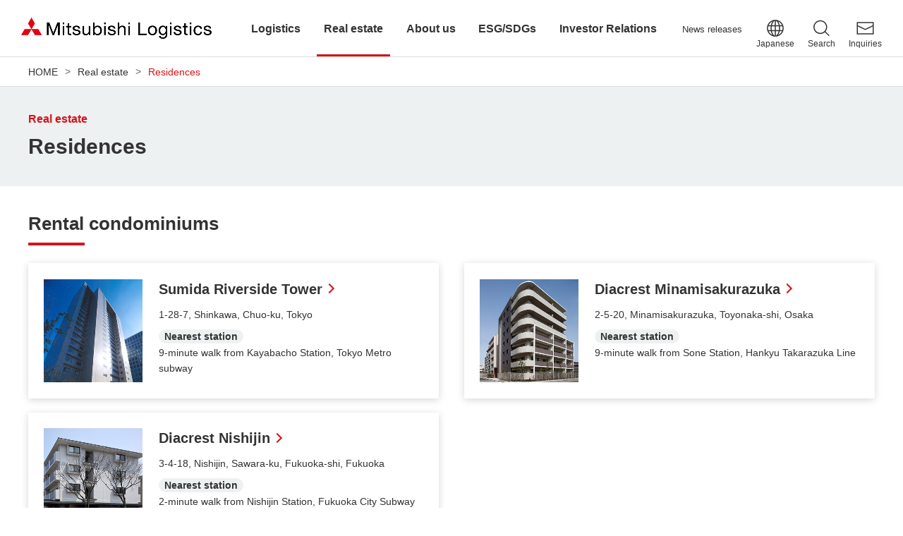

--- FILE ---
content_type: text/html
request_url: https://www.mitsubishi-logistics.co.jp/english/estate/rentalhousing/
body_size: 1982
content:
<!DOCTYPE HTML>
<html lang="en">
<head prefix="og: https://ogp.me/ns# fb: https://ogp.me/ns/fb# article: https://ogp.me/ns/article#">
<meta charset="utf-8">
<meta http-equiv="X-UA-Compatible" content="IE=edge">
<title>Residences | Mitsubishi Logistics Corporation</title>
<meta name="description" content="This page introduces Mitsubishi Logistics's Residences.We engage in logistics services, real estate development and leasing, and a range of services. Through our business activities, we seek to maintain an appropriate level of profit and achieve stable growth, and contribute to the realization of an affluent and sustainable society while rewarding all stakeholders.">
<meta name="viewport" content="width=device-width">
<meta name="format-detection" content="telephone=no">
<meta property="og:type" content="article">
<meta property="og:title" content="Residences | Mitsubishi Logistics Corporation">
<meta property="og:description" content="This page introduces Mitsubishi Logistics's Residences.We engage in logistics services, real estate development and leasing, and a range of services. Through our business activities, we seek to maintain an appropriate level of profit and achieve stable growth, and contribute to the realization of an affluent and sustainable society while rewarding all stakeholders.">
<meta property="og:url" content="https://www.mitsubishi-logistics.co.jp/english/estate/rentalhousing/">
<meta property="og:image" content="https://www.mitsubishi-logistics.co.jp/english/app-files/img/symbol/ogp.png">
<meta property="og:site_name" content="Mitsubishi Logistics Corporation">
<meta property="og:locale" content="en_US">
<link rel="canonical" href="https://www.mitsubishi-logistics.co.jp/english/estate/rentalhousing/">
<link rel="shortcut icon" href="/english/app-files/img/symbol/favicon.ico">
<link rel="apple-touch-icon-precomposed" href="/english/app-files/img/symbol/apple-touch-icon.png">
<script type="application/ld+json">
{
  "@context": "https://schema.org",
  "@type": "Organization",
  "url": "https://www.mitsubishi-logistics.co.jp/english/",
  "logo": "https://www.mitsubishi-logistics.co.jp/english/app-files/img/symbol/logo.png"
}
</script>
<link rel="stylesheet" href="/english/app-files/css/app.css">
<!-- Google Tag Manager -->
<script>(function(w,d,s,l,i){w[l]=w[l]||[];w[l].push({'gtm.start':
new Date().getTime(),event:'gtm.js'});var f=d.getElementsByTagName(s)[0],
j=d.createElement(s),dl=l!='dataLayer'?'&l='+l:'';j.async=true;j.src=
'https://www.googletagmanager.com/gtm.js?id='+i+dl;f.parentNode.insertBefore(j,f);
})(window,document,'script','dataLayer','GTM-PG8F29G');</script>
<!-- End Google Tag Manager -->
</head>
<body>
<!-- Google Tag Manager (noscript) -->
<noscript><iframe src="https://www.googletagmanager.com/ns.html?id=GTM-PG8F29G"
height="0" width="0" style="display:none;visibility:hidden"></iframe></noscript>
<!-- End Google Tag Manager (noscript) -->
<header id="header" class="Header">
<script type="text/javascript" src="/english/app-files/include/header.js"></script>
</header>
<main id="main" class="Main">
  <div class="Main__inner">
    <div class="Main__guide">
      <ol class="main-breadcrumb" itemscope itemtype="http://schema.org/BreadcrumbList">
        <li itemprop="itemListElement" itemscope itemtype="http://schema.org/ListItem">
          <a class="main-breadcrumb__type" itemprop="item" href="/english/"><span itemprop="name">HOME</span></a>
          <meta itemprop="position" content="1">
        </li>
        <li itemprop="itemListElement" itemscope itemtype="http://schema.org/ListItem">
          <a class="main-breadcrumb__type" itemprop="item" href="/english/estate/"><span itemprop="name">Real estate</span></a>
          <meta itemprop="position" content="2">
        </li>
        <li itemprop="itemListElement" itemscope itemtype="http://schema.org/ListItem">
          <span class="main-breadcrumb__type--nolink"><span itemprop="name">Residences</span></span>
          <meta itemprop="position" content="3">
        </li>
      </ol>
    <!--/Main__guide--></div>
    <div class="Main__head">
      <div class="heading1">
        <div class="heading1__inner">
          <div class="heading1__subtitle">Real estate</div>
          <h1 class="heading1__title">Residences</h1>
        </div>
      </div>
    <!--/Main__head--></div>
    <div class="Main__body">
      <div class="Main__content">
        <section>
          <div class="heading2" id="anc-01">
            <div class="heading2__inner">
              <h2 class="heading2__title">Rental condominiums</h2>
            </div>
          </div>
          <div class="card-wrap" data-col-pc="2" data-col-sp="1">
            <div class="card-v4" data-card-sp="row">
              <a href="/english/estate/rentalhousing/rentalhousing01.html" class="card-v4__type">
                <div class="card-v4__head">
                  <div class="card-v4__image"><img src="/english/estate/rentalhousing/img/index_im01.jpg" alt=""></div>
                </div>
                <div class="card-v4__body">
                  <div class="card-v4__title">Sumida Riverside Tower</div>
                  <p class="card-v4__description">1-28-7, Shinkawa, Chuo-ku, Tokyo</p>
                  <div class="card-v4__detail">
                    <div class="card-v4__place"><span class="card-v4__place__badge">Nearest station</span></div>
                    <div class="card-v4__text">9-minute walk from Kayabacho Station, Tokyo Metro subway</div>
                  </div>
                </div>
              </a>
            </div>
            <div class="card-v4" data-card-sp="row">
              <a href="/english/estate/rentalhousing/rentalhousing02.html" class="card-v4__type">
                <div class="card-v4__head">
                  <div class="card-v4__image"><img src="/english/estate/rentalhousing/img/index_im02.jpg" alt=""></div>
                </div>
                <div class="card-v4__body">
                  <div class="card-v4__title">Diacrest Minamisakurazuka</div>
                  <p class="card-v4__description">2-5-20, Minamisakurazuka, Toyonaka-shi, Osaka</p>
                  <div class="card-v4__detail">
                    <div class="card-v4__place"><span class="card-v4__place__badge">Nearest station</span></div>
                    <div class="card-v4__text">9-minute walk from Sone Station, Hankyu Takarazuka Line</div>
                  </div>
                </div>
              </a>
            </div>
            <div class="card-v4" data-card-sp="row">
              <a href="/english/estate/rentalhousing/rentalhousing03.html" class="card-v4__type">
                <div class="card-v4__head">
                  <div class="card-v4__image"><img src="/english/estate/rentalhousing/img/index_im03.jpg" alt=""></div>
                </div>
                <div class="card-v4__body">
                  <div class="card-v4__title">Diacrest Nishijin</div>
                  <p class="card-v4__description">3-4-18, Nishijin, Sawara-ku, Fukuoka-shi, Fukuoka</p>
                  <div class="card-v4__detail">
                    <div class="card-v4__place"><span class="card-v4__place__badge">Nearest station</span></div>
                    <div class="card-v4__text">2-minute walk from Nishijin Station, Fukuoka City Subway</div>
                  </div>
                </div>
              </a>
            </div>
          </div>
        </section>
      </div>
    <!--/Main__body--></div>
  <!--/Main__inner--></div>
<!--/Main--></main>
<footer id="footer" class="Footer">
<script type="text/javascript" src="/english/app-files/include/footer.js"></script>
</footer>
<script src="/english/app-files/js/app.js"></script>
</body>
</html>


--- FILE ---
content_type: text/css
request_url: https://www.mitsubishi-logistics.co.jp/english/app-files/css/app.css
body_size: 53263
content:
@charset "UTF-8";.anchor-navi__label:before,.anchor-v2__label:before,.card-v2 .card-v2__type .card-v2__title:after,.card-v3 .card-v3__type .card-v3__title:after,.card-v4 .card-v4__type .card-v4__title:after,.card-v6 .card-v6__type .card-v6__title:after,.card .card__type .card__title:after,.cmn-bn-list-column [class*=__link] .cmn-bn-list-column__wrap:before,.cmn-bn-list-column__link--nolink .cmn-bn-list-column__wrap:before,.description-list-v2__type:after,.description-list-v3__type:after,.description-list-v4__type:after,.description-list__type:after,.download__link-list__type--blank:before,.download__link-list__type--excel:before,.download__link-list__type--modal:before,.download__link-list__type--pdf:before,.download__link-list__type--powerpoint:before,.download__link-list__type--rss:before,.download__link-list__type--video:before,.download__link-list__type--word:before,.download__link-list__type--zip:before,.download__link-list__type:before,.footer-snav__list>li>[class*=__type]:before,.header-gnav__type:after,.header-link-list>li>[class*=__type]:before,.header-megamenu__heading__label:after,.header-snav__list>li>[class*=__type]:before,.heading2--button__link .heading2--button__title:after,.heading2--center__link .heading2--center__title:after,.heading2-v2--button__link .heading2-v2--button__title:after,.heading2-v2--center__link .heading2-v2--center__title:after,.heading2-v2__link .heading2-v2__title:after,.heading2__link .heading2__title:after,.heading3--center__link .heading3--center__title:after,.heading3-v2--center__link .heading3-v2--center__title:after,.heading3-v2__link .heading3-v2__title:after,.heading3__link .heading3__title:after,.heading4--center__link .heading4--center__title:after,.heading4-v2--center__link .heading4-v2--center__title:after,.heading4-v2__link .heading4-v2__title:after,.heading4__link .heading4__title:after,.heading5--center__link .heading5--center__title:after,.heading5__link .heading5__title:after,.heading6--center__link .heading6--center__title:after,.heading6__link .heading6__title:after,.link-list>li>[class*=__type]:before,.link-list__type--nolink:before,.main-lnav__stage1>li.is-open>[class*=__type]:not([class*="--nolink"]):after,.main-lnav__stage1>li>[class*=__type]:before,.main-lnav__stage2>li.is-open>[class*=__type]:not([class*="--nolink"]):after,.main-lnav__stage2>li>[class*=__type]:before,.main-lnav__stage3>li.is-open>[class*=__type]:not([class*="--nolink"]):after,.main-lnav__stage3>li>[class*=__type]:before,.main-lnav__title>[class*=__type]:not([class*="--nolink"]):after,.news .news__type .news__title:after,.pager-navi .pager-navi__link--next:before,.pager-navi .pager-navi__link--prev:before,.sdgs-card .sdgs-card__type .sdgs-card__title:after{-webkit-backface-visibility:hidden;display:inline-block;position:relative;border-top:2px solid #d71318;border-right:2px solid #d71318;vertical-align:middle;content:""}.card-v2 .card-v2__type .card-v2__title:after,.card-v3 .card-v3__type .card-v3__title:after,.card-v4 .card-v4__type .card-v4__title:after,.card-v6 .card-v6__type .card-v6__title:after,.card .card__type .card__title:after,.cmn-bn-list-column [class*=__link] .cmn-bn-list-column__wrap:before,.cmn-bn-list-column__link--nolink .cmn-bn-list-column__wrap:before,.description-list-v2__type:after,.description-list-v3__type:after,.description-list-v4__type:after,.description-list__type:after,.download__link-list__type--blank:before,.download__link-list__type--excel:before,.download__link-list__type--modal:before,.download__link-list__type--pdf:before,.download__link-list__type--powerpoint:before,.download__link-list__type--rss:before,.download__link-list__type--video:before,.download__link-list__type--word:before,.download__link-list__type--zip:before,.download__link-list__type:before,.footer-snav__list>li>[class*=__type]:before,.header-gnav__type:after,.header-link-list>li>[class*=__type]:before,.header-megamenu__heading__label:after,.header-snav__list>li>[class*=__type]:before,.heading2--button__link .heading2--button__title:after,.heading2--center__link .heading2--center__title:after,.heading2-v2--button__link .heading2-v2--button__title:after,.heading2-v2--center__link .heading2-v2--center__title:after,.heading2-v2__link .heading2-v2__title:after,.heading2__link .heading2__title:after,.heading3--center__link .heading3--center__title:after,.heading3-v2--center__link .heading3-v2--center__title:after,.heading3-v2__link .heading3-v2__title:after,.heading3__link .heading3__title:after,.heading4--center__link .heading4--center__title:after,.heading4-v2--center__link .heading4-v2--center__title:after,.heading4-v2__link .heading4-v2__title:after,.heading4__link .heading4__title:after,.heading5--center__link .heading5--center__title:after,.heading5__link .heading5__title:after,.heading6--center__link .heading6--center__title:after,.heading6__link .heading6__title:after,.link-list>li>[class*=__type]:before,.link-list__type--nolink:before,.main-lnav__stage1>li.is-open>[class*=__type]:not([class*="--nolink"]):after,.main-lnav__stage1>li>[class*=__type]:before,.main-lnav__stage2>li.is-open>[class*=__type]:not([class*="--nolink"]):after,.main-lnav__stage2>li>[class*=__type]:before,.main-lnav__stage3>li.is-open>[class*=__type]:not([class*="--nolink"]):after,.main-lnav__stage3>li>[class*=__type]:before,.main-lnav__title>[class*=__type]:not([class*="--nolink"]):after,.news .news__type .news__title:after,.pager-navi .pager-navi__link--next:before,.sdgs-card .sdgs-card__type .sdgs-card__title:after{-webkit-transform:rotate(45deg);transform:rotate(45deg)}.anchor-navi__label:before,.anchor-v2__label:before{-webkit-transform:rotate(135deg);transform:rotate(135deg)}.pager-navi .pager-navi__link--prev:before{-webkit-transform:rotate(-135deg);transform:rotate(-135deg)}.carousel__list>.slick-arrow.slick-next:before,.carousel__list>.slick-arrow.slick-prev:before{-webkit-backface-visibility:hidden;display:inline-block;position:relative;border-color:currentcolor currentcolor #666 #666;border-right:1px solid #666;border-top:1px solid #666;vertical-align:middle;content:""}.carousel__list>.slick-arrow.slick-next:before{-webkit-transform:rotate(45deg);transform:rotate(45deg)}.carousel__list>.slick-arrow.slick-prev:before{-webkit-transform:rotate(-135deg);transform:rotate(-135deg)}.anchor-navi__label:before,.anchor-v2__label:before,.header-gnav__type:after,.pager-navi .pager-navi__link--next:before,.pager-navi .pager-navi__link--prev:before{position:absolute;top:50%}.button-v2 .button-v2__type--blank:after,.button-v2 .button-v2__type--excel:after,.button-v2 .button-v2__type--modal:after,.button-v2 .button-v2__type--pdf:after,.button-v2 .button-v2__type--powerpoint:after,.button-v2 .button-v2__type--rss:after,.button-v2 .button-v2__type--video:after,.button-v2 .button-v2__type--word:after,.button-v2 .button-v2__type--zip:after,.button-v3 .button-v3__type--blank:after,.button-v3 .button-v3__type--excel:after,.button-v3 .button-v3__type--modal:after,.button-v3 .button-v3__type--pdf:after,.button-v3 .button-v3__type--powerpoint:after,.button-v3 .button-v3__type--rss:after,.button-v3 .button-v3__type--video:after,.button-v3 .button-v3__type--word:after,.button-v3 .button-v3__type--zip:after,.button .button__type--blank:after,.button .button__type--excel:after,.button .button__type--modal:after,.button .button__type--pdf:after,.button .button__type--powerpoint:after,.button .button__type--rss:after,.button .button__type--video:after,.button .button__type--word:after,.button .button__type--zip:after,.card-v2 .card-v2__type--blank--scaleup .card-v2__title:after,.card-v2 .card-v2__type--blank .card-v2__title:after,.card-v2 .card-v2__type--excel--scaleup .card-v2__title:after,.card-v2 .card-v2__type--excel .card-v2__title:after,.card-v2 .card-v2__type--modal--scaleup .card-v2__title:after,.card-v2 .card-v2__type--modal .card-v2__title:after,.card-v2 .card-v2__type--pdf--scaleup .card-v2__title:after,.card-v2 .card-v2__type--pdf .card-v2__title:after,.card-v2 .card-v2__type--powerpoint--scaleup .card-v2__title:after,.card-v2 .card-v2__type--powerpoint .card-v2__title:after,.card-v2 .card-v2__type--rss--scaleup .card-v2__title:after,.card-v2 .card-v2__type--rss .card-v2__title:after,.card-v2 .card-v2__type--video--scaleup .card-v2__title:after,.card-v2 .card-v2__type--video .card-v2__title:after,.card-v2 .card-v2__type--word--scaleup .card-v2__title:after,.card-v2 .card-v2__type--word .card-v2__title:after,.card-v2 .card-v2__type--zip--scaleup .card-v2__title:after,.card-v2 .card-v2__type--zip .card-v2__title:after,.card-v3 .card-v3__type--blank--scaleup .card-v3__title:after,.card-v3 .card-v3__type--blank .card-v3__title:after,.card-v3 .card-v3__type--excel--scaleup .card-v3__title:after,.card-v3 .card-v3__type--excel .card-v3__title:after,.card-v3 .card-v3__type--modal--scaleup .card-v3__title:after,.card-v3 .card-v3__type--modal .card-v3__title:after,.card-v3 .card-v3__type--pdf--scaleup .card-v3__title:after,.card-v3 .card-v3__type--pdf .card-v3__title:after,.card-v3 .card-v3__type--powerpoint--scaleup .card-v3__title:after,.card-v3 .card-v3__type--powerpoint .card-v3__title:after,.card-v3 .card-v3__type--rss--scaleup .card-v3__title:after,.card-v3 .card-v3__type--rss .card-v3__title:after,.card-v3 .card-v3__type--video--scaleup .card-v3__title:after,.card-v3 .card-v3__type--video .card-v3__title:after,.card-v3 .card-v3__type--word--scaleup .card-v3__title:after,.card-v3 .card-v3__type--word .card-v3__title:after,.card-v3 .card-v3__type--zip--scaleup .card-v3__title:after,.card-v3 .card-v3__type--zip .card-v3__title:after,.card-v4 .card-v4__type--blank--scaleup .card-v4__title:after,.card-v4 .card-v4__type--blank .card-v4__title:after,.card-v4 .card-v4__type--excel--scaleup .card-v4__title:after,.card-v4 .card-v4__type--excel .card-v4__title:after,.card-v4 .card-v4__type--modal--scaleup .card-v4__title:after,.card-v4 .card-v4__type--modal .card-v4__title:after,.card-v4 .card-v4__type--pdf--scaleup .card-v4__title:after,.card-v4 .card-v4__type--pdf .card-v4__title:after,.card-v4 .card-v4__type--powerpoint--scaleup .card-v4__title:after,.card-v4 .card-v4__type--powerpoint .card-v4__title:after,.card-v4 .card-v4__type--rss--scaleup .card-v4__title:after,.card-v4 .card-v4__type--rss .card-v4__title:after,.card-v4 .card-v4__type--video--scaleup .card-v4__title:after,.card-v4 .card-v4__type--video .card-v4__title:after,.card-v4 .card-v4__type--word--scaleup .card-v4__title:after,.card-v4 .card-v4__type--word .card-v4__title:after,.card-v4 .card-v4__type--zip--scaleup .card-v4__title:after,.card-v4 .card-v4__type--zip .card-v4__title:after,.card-v5 .card-v5__type--blank--scaleup .card-v5__title:after,.card-v5 .card-v5__type--blank .card-v5__title:after,.card-v5 .card-v5__type--excel--scaleup .card-v5__title:after,.card-v5 .card-v5__type--excel .card-v5__title:after,.card-v5 .card-v5__type--modal--scaleup .card-v5__title:after,.card-v5 .card-v5__type--modal .card-v5__title:after,.card-v5 .card-v5__type--pdf--scaleup .card-v5__title:after,.card-v5 .card-v5__type--pdf .card-v5__title:after,.card-v5 .card-v5__type--powerpoint--scaleup .card-v5__title:after,.card-v5 .card-v5__type--powerpoint .card-v5__title:after,.card-v5 .card-v5__type--rss--scaleup .card-v5__title:after,.card-v5 .card-v5__type--rss .card-v5__title:after,.card-v5 .card-v5__type--video--scaleup .card-v5__title:after,.card-v5 .card-v5__type--video .card-v5__title:after,.card-v5 .card-v5__type--word--scaleup .card-v5__title:after,.card-v5 .card-v5__type--word .card-v5__title:after,.card-v5 .card-v5__type--zip--scaleup .card-v5__title:after,.card-v5 .card-v5__type--zip .card-v5__title:after,.card-v6 .card-v6__type--blank--scaleup .card-v6__title:after,.card-v6 .card-v6__type--blank .card-v6__title:after,.card-v6 .card-v6__type--excel--scaleup .card-v6__title:after,.card-v6 .card-v6__type--excel .card-v6__title:after,.card-v6 .card-v6__type--modal--scaleup .card-v6__title:after,.card-v6 .card-v6__type--modal .card-v6__title:after,.card-v6 .card-v6__type--pdf--scaleup .card-v6__title:after,.card-v6 .card-v6__type--pdf .card-v6__title:after,.card-v6 .card-v6__type--powerpoint--scaleup .card-v6__title:after,.card-v6 .card-v6__type--powerpoint .card-v6__title:after,.card-v6 .card-v6__type--rss--scaleup .card-v6__title:after,.card-v6 .card-v6__type--rss .card-v6__title:after,.card-v6 .card-v6__type--video--scaleup .card-v6__title:after,.card-v6 .card-v6__type--video .card-v6__title:after,.card-v6 .card-v6__type--word--scaleup .card-v6__title:after,.card-v6 .card-v6__type--word .card-v6__title:after,.card-v6 .card-v6__type--zip--scaleup .card-v6__title:after,.card-v6 .card-v6__type--zip .card-v6__title:after,.card .card__type--blank--scaleup .card__title:after,.card .card__type--blank .card__title:after,.card .card__type--excel--scaleup .card__title:after,.card .card__type--excel .card__title:after,.card .card__type--modal--scaleup .card__title:after,.card .card__type--modal .card__title:after,.card .card__type--pdf--scaleup .card__title:after,.card .card__type--pdf .card__title:after,.card .card__type--powerpoint--scaleup .card__title:after,.card .card__type--powerpoint .card__title:after,.card .card__type--rss--scaleup .card__title:after,.card .card__type--rss .card__title:after,.card .card__type--video--scaleup .card__title:after,.card .card__type--video .card__title:after,.card .card__type--word--scaleup .card__title:after,.card .card__type--word .card__title:after,.card .card__type--zip--scaleup .card__title:after,.card .card__type--zip .card__title:after,.cmn-bn-list-column__link--blank .cmn-bn-list-column__title:after,.cmn-bn-list-column__link--pdf .cmn-bn-list-column__title:after,.description-list-v2__type--blank:after,.description-list-v2__type--excel:after,.description-list-v2__type--modal:after,.description-list-v2__type--pdf:after,.description-list-v2__type--powerpoint:after,.description-list-v2__type--rss:after,.description-list-v2__type--video:after,.description-list-v2__type--word:after,.description-list-v2__type--zip:after,.description-list-v3__type--blank:after,.description-list-v3__type--excel:after,.description-list-v3__type--modal:after,.description-list-v3__type--pdf:after,.description-list-v3__type--powerpoint:after,.description-list-v3__type--rss:after,.description-list-v3__type--video:after,.description-list-v3__type--word:after,.description-list-v3__type--zip:after,.description-list-v4__type--blank:after,.description-list-v4__type--excel:after,.description-list-v4__type--modal:after,.description-list-v4__type--pdf:after,.description-list-v4__type--powerpoint:after,.description-list-v4__type--rss:after,.description-list-v4__type--video:after,.description-list-v4__type--word:after,.description-list-v4__type--zip:after,.description-list__type--blank:after,.description-list__type--excel:after,.description-list__type--modal:after,.description-list__type--pdf:after,.description-list__type--powerpoint:after,.description-list__type--rss:after,.description-list__type--video:after,.description-list__type--word:after,.description-list__type--zip:after,.download__link-list__type--blank:after,.download__link-list__type--excel:after,.download__link-list__type--modal:after,.download__link-list__type--pdf:after,.download__link-list__type--powerpoint:after,.download__link-list__type--rss:after,.download__link-list__type--video:after,.download__link-list__type--word:after,.download__link-list__type--zip:after,.figure a.figure__frame--modal:after,.footer-external__type--blank:after,.footer-external__type--pdf:after,.footer-snav__type--blank:after,.footer-snav__type--pdf:after,.header-gnav__type--blank:after,.header-gnav__type--pdf:after,.header-link-list__type--blank:after,.header-link-list__type--pdf:after,.header-snav__type--blank__type--blank:after,.header-snav__type--pdf__type--pdf:after,.heading2--button__link--blank .heading2--button__title:after,.heading2--button__link--excel .heading2--button__title:after,.heading2--button__link--modal .heading2--button__title:after,.heading2--button__link--pdf .heading2--button__title:after,.heading2--button__link--powerpoint .heading2--button__title:after,.heading2--button__link--rss .heading2--button__title:after,.heading2--button__link--video .heading2--button__title:after,.heading2--button__link--word .heading2--button__title:after,.heading2--button__link--zip .heading2--button__title:after,.heading2--center__link--blank .heading2--center__title:after,.heading2--center__link--excel .heading2--center__title:after,.heading2--center__link--modal .heading2--center__title:after,.heading2--center__link--pdf .heading2--center__title:after,.heading2--center__link--powerpoint .heading2--center__title:after,.heading2--center__link--rss .heading2--center__title:after,.heading2--center__link--video .heading2--center__title:after,.heading2--center__link--word .heading2--center__title:after,.heading2--center__link--zip .heading2--center__title:after,.heading2-v2--button__link--blank .heading2-v2--button__title:after,.heading2-v2--button__link--excel .heading2-v2--button__title:after,.heading2-v2--button__link--modal .heading2-v2--button__title:after,.heading2-v2--button__link--pdf .heading2-v2--button__title:after,.heading2-v2--button__link--powerpoint .heading2-v2--button__title:after,.heading2-v2--button__link--rss .heading2-v2--button__title:after,.heading2-v2--button__link--video .heading2-v2--button__title:after,.heading2-v2--button__link--word .heading2-v2--button__title:after,.heading2-v2--button__link--zip .heading2-v2--button__title:after,.heading2-v2--center__link--blank .heading2-v2--center__title:after,.heading2-v2--center__link--excel .heading2-v2--center__title:after,.heading2-v2--center__link--modal .heading2-v2--center__title:after,.heading2-v2--center__link--pdf .heading2-v2--center__title:after,.heading2-v2--center__link--powerpoint .heading2-v2--center__title:after,.heading2-v2--center__link--rss .heading2-v2--center__title:after,.heading2-v2--center__link--video .heading2-v2--center__title:after,.heading2-v2--center__link--word .heading2-v2--center__title:after,.heading2-v2--center__link--zip .heading2-v2--center__title:after,.heading2-v2__link--blank .heading2-v2__title:after,.heading2-v2__link--excel .heading2-v2__title:after,.heading2-v2__link--modal .heading2-v2__title:after,.heading2-v2__link--pdf .heading2-v2__title:after,.heading2-v2__link--powerpoint .heading2-v2__title:after,.heading2-v2__link--rss .heading2-v2__title:after,.heading2-v2__link--video .heading2-v2__title:after,.heading2-v2__link--word .heading2-v2__title:after,.heading2-v2__link--zip .heading2-v2__title:after,.heading2__link--blank .heading2__title:after,.heading2__link--excel .heading2__title:after,.heading2__link--modal .heading2__title:after,.heading2__link--pdf .heading2__title:after,.heading2__link--powerpoint .heading2__title:after,.heading2__link--rss .heading2__title:after,.heading2__link--video .heading2__title:after,.heading2__link--word .heading2__title:after,.heading2__link--zip .heading2__title:after,.heading3--center__link--blank .heading3--center__title:after,.heading3--center__link--excel .heading3--center__title:after,.heading3--center__link--modal .heading3--center__title:after,.heading3--center__link--pdf .heading3--center__title:after,.heading3--center__link--powerpoint .heading3--center__title:after,.heading3--center__link--rss .heading3--center__title:after,.heading3--center__link--video .heading3--center__title:after,.heading3--center__link--word .heading3--center__title:after,.heading3--center__link--zip .heading3--center__title:after,.heading3-v2--center__link--blank .heading3-v2--center__title:after,.heading3-v2--center__link--excel .heading3-v2--center__title:after,.heading3-v2--center__link--modal .heading3-v2--center__title:after,.heading3-v2--center__link--pdf .heading3-v2--center__title:after,.heading3-v2--center__link--powerpoint .heading3-v2--center__title:after,.heading3-v2--center__link--rss .heading3-v2--center__title:after,.heading3-v2--center__link--video .heading3-v2--center__title:after,.heading3-v2--center__link--word .heading3-v2--center__title:after,.heading3-v2--center__link--zip .heading3-v2--center__title:after,.heading3-v2__link--blank .heading3-v2__title:after,.heading3-v2__link--excel .heading3-v2__title:after,.heading3-v2__link--modal .heading3-v2__title:after,.heading3-v2__link--pdf .heading3-v2__title:after,.heading3-v2__link--powerpoint .heading3-v2__title:after,.heading3-v2__link--rss .heading3-v2__title:after,.heading3-v2__link--video .heading3-v2__title:after,.heading3-v2__link--word .heading3-v2__title:after,.heading3-v2__link--zip .heading3-v2__title:after,.heading3__link--blank .heading3__title:after,.heading3__link--excel .heading3__title:after,.heading3__link--modal .heading3__title:after,.heading3__link--pdf .heading3__title:after,.heading3__link--powerpoint .heading3__title:after,.heading3__link--rss .heading3__title:after,.heading3__link--video .heading3__title:after,.heading3__link--word .heading3__title:after,.heading3__link--zip .heading3__title:after,.heading4--center__link--blank .heading4--center__title:after,.heading4--center__link--excel .heading4--center__title:after,.heading4--center__link--modal .heading4--center__title:after,.heading4--center__link--pdf .heading4--center__title:after,.heading4--center__link--powerpoint .heading4--center__title:after,.heading4--center__link--rss .heading4--center__title:after,.heading4--center__link--video .heading4--center__title:after,.heading4--center__link--word .heading4--center__title:after,.heading4--center__link--zip .heading4--center__title:after,.heading4-v2--center__link--blank .heading4-v2--center__title:after,.heading4-v2--center__link--excel .heading4-v2--center__title:after,.heading4-v2--center__link--modal .heading4-v2--center__title:after,.heading4-v2--center__link--pdf .heading4-v2--center__title:after,.heading4-v2--center__link--powerpoint .heading4-v2--center__title:after,.heading4-v2--center__link--rss .heading4-v2--center__title:after,.heading4-v2--center__link--video .heading4-v2--center__title:after,.heading4-v2--center__link--word .heading4-v2--center__title:after,.heading4-v2--center__link--zip .heading4-v2--center__title:after,.heading4-v2__link--blank .heading4-v2__title:after,.heading4-v2__link--excel .heading4-v2__title:after,.heading4-v2__link--modal .heading4-v2__title:after,.heading4-v2__link--pdf .heading4-v2__title:after,.heading4-v2__link--powerpoint .heading4-v2__title:after,.heading4-v2__link--rss .heading4-v2__title:after,.heading4-v2__link--video .heading4-v2__title:after,.heading4-v2__link--word .heading4-v2__title:after,.heading4-v2__link--zip .heading4-v2__title:after,.heading4__link--blank .heading4__title:after,.heading4__link--excel .heading4__title:after,.heading4__link--modal .heading4__title:after,.heading4__link--pdf .heading4__title:after,.heading4__link--powerpoint .heading4__title:after,.heading4__link--rss .heading4__title:after,.heading4__link--video .heading4__title:after,.heading4__link--word .heading4__title:after,.heading4__link--zip .heading4__title:after,.heading5--center__link--blank .heading5--center__title:after,.heading5--center__link--excel .heading5--center__title:after,.heading5--center__link--modal .heading5--center__title:after,.heading5--center__link--pdf .heading5--center__title:after,.heading5--center__link--powerpoint .heading5--center__title:after,.heading5--center__link--rss .heading5--center__title:after,.heading5--center__link--video .heading5--center__title:after,.heading5--center__link--word .heading5--center__title:after,.heading5--center__link--zip .heading5--center__title:after,.heading5__link--blank .heading5__title:after,.heading5__link--excel .heading5__title:after,.heading5__link--modal .heading5__title:after,.heading5__link--pdf .heading5__title:after,.heading5__link--powerpoint .heading5__title:after,.heading5__link--rss .heading5__title:after,.heading5__link--video .heading5__title:after,.heading5__link--word .heading5__title:after,.heading5__link--zip .heading5__title:after,.heading6--center__link--blank .heading6--center__title:after,.heading6--center__link--excel .heading6--center__title:after,.heading6--center__link--modal .heading6--center__title:after,.heading6--center__link--pdf .heading6--center__title:after,.heading6--center__link--powerpoint .heading6--center__title:after,.heading6--center__link--rss .heading6--center__title:after,.heading6--center__link--video .heading6--center__title:after,.heading6--center__link--word .heading6--center__title:after,.heading6--center__link--zip .heading6--center__title:after,.heading6__link--blank .heading6__title:after,.heading6__link--excel .heading6__title:after,.heading6__link--modal .heading6__title:after,.heading6__link--pdf .heading6__title:after,.heading6__link--powerpoint .heading6__title:after,.heading6__link--rss .heading6__title:after,.heading6__link--video .heading6__title:after,.heading6__link--word .heading6__title:after,.heading6__link--zip .heading6__title:after,.inquiry-button-v2 .inquiry-button-v2__type--blank:after,.inquiry-button-v2 .inquiry-button-v2__type--pdf:after,.inquiry-button .inquiry-button__type--blank:after,.inquiry-button .inquiry-button__type--blank:before,.inquiry-button .inquiry-button__type--pdf:after,.inquiry-button .inquiry-button__type--pdf:before,.link-list__type--blank:after,.link-list__type--excel:after,.link-list__type--modal:after,.link-list__type--pdf:after,.link-list__type--powerpoint:after,.link-list__type--rss:after,.link-list__type--video:after,.link-list__type--word:after,.link-list__type--zip:after,.main-lnav__stage1__type--blank:after,.main-lnav__stage1__type--pdf:after,.main-lnav__stage2__type--blank:after,.main-lnav__stage2__type--pdf:after,.main-lnav__stage3__type--blank:after,.main-lnav__stage3__type--pdf:after,.news .news__type--blank .news__title:after,.news .news__type--excel .news__title:after,.news .news__type--modal .news__title:after,.news .news__type--pdf .news__title:after,.news .news__type--powerpoint .news__title:after,.news .news__type--rss .news__title:after,.news .news__type--video .news__title:after,.news .news__type--word .news__title:after,.news .news__type--zip .news__title:after,.pulldown-navi__link--rss:before,.sdgs-card .sdgs-card__type--blank--scaleup .sdgs-card__title:after,.sdgs-card .sdgs-card__type--blank .sdgs-card__title:after,.sdgs-card .sdgs-card__type--excel--scaleup .sdgs-card__title:after,.sdgs-card .sdgs-card__type--excel .sdgs-card__title:after,.sdgs-card .sdgs-card__type--modal--scaleup .sdgs-card__title:after,.sdgs-card .sdgs-card__type--modal .sdgs-card__title:after,.sdgs-card .sdgs-card__type--pdf--scaleup .sdgs-card__title:after,.sdgs-card .sdgs-card__type--pdf .sdgs-card__title:after,.sdgs-card .sdgs-card__type--powerpoint--scaleup .sdgs-card__title:after,.sdgs-card .sdgs-card__type--powerpoint .sdgs-card__title:after,.sdgs-card .sdgs-card__type--rss--scaleup .sdgs-card__title:after,.sdgs-card .sdgs-card__type--rss .sdgs-card__title:after,.sdgs-card .sdgs-card__type--video--scaleup .sdgs-card__title:after,.sdgs-card .sdgs-card__type--video .sdgs-card__title:after,.sdgs-card .sdgs-card__type--word--scaleup .sdgs-card__title:after,.sdgs-card .sdgs-card__type--word .sdgs-card__title:after,.sdgs-card .sdgs-card__type--zip--scaleup .sdgs-card__title:after,.sdgs-card .sdgs-card__type--zip .sdgs-card__title:after,.util-link--blank:after,.util-link--excel:after,.util-link--modal:after,.util-link--pdf:after,.util-link--powerpoint:after,.util-link--rss:after,.util-link--video:after,.util-link--word:after,.util-link--zip:after{display:inline-block;position:relative;overflow:hidden;background:no-repeat 0 0;background-position:50%!important;background-size:contain!important;color:transparent;text-indent:100%;vertical-align:middle;white-space:nowrap;content:""}.button-v2 .button-v2__type--blank:after,.button-v3 .button-v3__type--blank:after,.button .button__type--blank:after,.card-v2 .card-v2__type--blank--scaleup .card-v2__title:after,.card-v2 .card-v2__type--blank .card-v2__title:after,.card-v3 .card-v3__type--blank--scaleup .card-v3__title:after,.card-v3 .card-v3__type--blank .card-v3__title:after,.card-v4 .card-v4__type--blank--scaleup .card-v4__title:after,.card-v4 .card-v4__type--blank .card-v4__title:after,.card-v5 .card-v5__type--blank--scaleup .card-v5__title:after,.card-v5 .card-v5__type--blank .card-v5__title:after,.card-v6 .card-v6__type--blank--scaleup .card-v6__title:after,.card-v6 .card-v6__type--blank .card-v6__title:after,.card .card__type--blank--scaleup .card__title:after,.card .card__type--blank .card__title:after,.cmn-bn-list-column__link--blank .cmn-bn-list-column__title:after,.description-list-v2__type--blank:after,.description-list-v3__type--blank:after,.description-list-v4__type--blank:after,.description-list__type--blank:after,.download__link-list__type--blank:after,.footer-external__type--blank:after,.footer-snav__type--blank:after,.header-gnav__type--blank:after,.header-link-list__type--blank:after,.header-snav__type--blank__type--blank:after,.heading2--button__link--blank .heading2--button__title:after,.heading2--center__link--blank .heading2--center__title:after,.heading2-v2--button__link--blank .heading2-v2--button__title:after,.heading2-v2--center__link--blank .heading2-v2--center__title:after,.heading2-v2__link--blank .heading2-v2__title:after,.heading2__link--blank .heading2__title:after,.heading3--center__link--blank .heading3--center__title:after,.heading3-v2--center__link--blank .heading3-v2--center__title:after,.heading3-v2__link--blank .heading3-v2__title:after,.heading3__link--blank .heading3__title:after,.heading4--center__link--blank .heading4--center__title:after,.heading4-v2--center__link--blank .heading4-v2--center__title:after,.heading4-v2__link--blank .heading4-v2__title:after,.heading4__link--blank .heading4__title:after,.heading5--center__link--blank .heading5--center__title:after,.heading5__link--blank .heading5__title:after,.heading6--center__link--blank .heading6--center__title:after,.heading6__link--blank .heading6__title:after,.inquiry-button-v2 .inquiry-button-v2__type--blank:after,.inquiry-button .inquiry-button__type--blank:after,.inquiry-button .inquiry-button__type--blank:before,.link-list__type--blank:after,.main-lnav__stage1__type--blank:after,.main-lnav__stage2__type--blank:after,.main-lnav__stage3__type--blank:after,.news .news__type--blank .news__title:after,.sdgs-card .sdgs-card__type--blank--scaleup .sdgs-card__title:after,.sdgs-card .sdgs-card__type--blank .sdgs-card__title:after,.util-link--blank:after{width:16px;height:16px;background-image:url(/english/app-files/img/sprite/icon.svg#blank-usage)}.button-v2 .button-v2__type--pdf:after,.button-v3 .button-v3__type--pdf:after,.button .button__type--pdf:after,.card-v2 .card-v2__type--pdf--scaleup .card-v2__title:after,.card-v2 .card-v2__type--pdf .card-v2__title:after,.card-v3 .card-v3__type--pdf--scaleup .card-v3__title:after,.card-v3 .card-v3__type--pdf .card-v3__title:after,.card-v4 .card-v4__type--pdf--scaleup .card-v4__title:after,.card-v4 .card-v4__type--pdf .card-v4__title:after,.card-v5 .card-v5__type--pdf--scaleup .card-v5__title:after,.card-v5 .card-v5__type--pdf .card-v5__title:after,.card-v6 .card-v6__type--pdf--scaleup .card-v6__title:after,.card-v6 .card-v6__type--pdf .card-v6__title:after,.card .card__type--pdf--scaleup .card__title:after,.card .card__type--pdf .card__title:after,.cmn-bn-list-column__link--pdf .cmn-bn-list-column__title:after,.description-list-v2__type--pdf:after,.description-list-v3__type--pdf:after,.description-list-v4__type--pdf:after,.description-list__type--pdf:after,.download__link-list__type--pdf:after,.footer-external__type--pdf:after,.footer-snav__type--pdf:after,.header-gnav__type--pdf:after,.header-link-list__type--pdf:after,.header-snav__type--pdf__type--pdf:after,.heading2--button__link--pdf .heading2--button__title:after,.heading2--center__link--pdf .heading2--center__title:after,.heading2-v2--button__link--pdf .heading2-v2--button__title:after,.heading2-v2--center__link--pdf .heading2-v2--center__title:after,.heading2-v2__link--pdf .heading2-v2__title:after,.heading2__link--pdf .heading2__title:after,.heading3--center__link--pdf .heading3--center__title:after,.heading3-v2--center__link--pdf .heading3-v2--center__title:after,.heading3-v2__link--pdf .heading3-v2__title:after,.heading3__link--pdf .heading3__title:after,.heading4--center__link--pdf .heading4--center__title:after,.heading4-v2--center__link--pdf .heading4-v2--center__title:after,.heading4-v2__link--pdf .heading4-v2__title:after,.heading4__link--pdf .heading4__title:after,.heading5--center__link--pdf .heading5--center__title:after,.heading5__link--pdf .heading5__title:after,.heading6--center__link--pdf .heading6--center__title:after,.heading6__link--pdf .heading6__title:after,.inquiry-button-v2 .inquiry-button-v2__type--pdf:after,.inquiry-button .inquiry-button__type--pdf:after,.inquiry-button .inquiry-button__type--pdf:before,.link-list__type--pdf:after,.main-lnav__stage1__type--pdf:after,.main-lnav__stage2__type--pdf:after,.main-lnav__stage3__type--pdf:after,.news .news__type--pdf .news__title:after,.sdgs-card .sdgs-card__type--pdf--scaleup .sdgs-card__title:after,.sdgs-card .sdgs-card__type--pdf .sdgs-card__title:after,.util-link--pdf:after{background-image:url(/english/app-files/img/sprite/icon.svg#pdf-usage)}.button-v2 .button-v2__type--excel:after,.button-v3 .button-v3__type--excel:after,.button .button__type--excel:after,.card-v2 .card-v2__type--excel--scaleup .card-v2__title:after,.card-v2 .card-v2__type--excel .card-v2__title:after,.card-v3 .card-v3__type--excel--scaleup .card-v3__title:after,.card-v3 .card-v3__type--excel .card-v3__title:after,.card-v4 .card-v4__type--excel--scaleup .card-v4__title:after,.card-v4 .card-v4__type--excel .card-v4__title:after,.card-v5 .card-v5__type--excel--scaleup .card-v5__title:after,.card-v5 .card-v5__type--excel .card-v5__title:after,.card-v6 .card-v6__type--excel--scaleup .card-v6__title:after,.card-v6 .card-v6__type--excel .card-v6__title:after,.card .card__type--excel--scaleup .card__title:after,.card .card__type--excel .card__title:after,.description-list-v2__type--excel:after,.description-list-v3__type--excel:after,.description-list-v4__type--excel:after,.description-list__type--excel:after,.download__link-list__type--excel:after,.heading2--button__link--excel .heading2--button__title:after,.heading2--center__link--excel .heading2--center__title:after,.heading2-v2--button__link--excel .heading2-v2--button__title:after,.heading2-v2--center__link--excel .heading2-v2--center__title:after,.heading2-v2__link--excel .heading2-v2__title:after,.heading2__link--excel .heading2__title:after,.heading3--center__link--excel .heading3--center__title:after,.heading3-v2--center__link--excel .heading3-v2--center__title:after,.heading3-v2__link--excel .heading3-v2__title:after,.heading3__link--excel .heading3__title:after,.heading4--center__link--excel .heading4--center__title:after,.heading4-v2--center__link--excel .heading4-v2--center__title:after,.heading4-v2__link--excel .heading4-v2__title:after,.heading4__link--excel .heading4__title:after,.heading5--center__link--excel .heading5--center__title:after,.heading5__link--excel .heading5__title:after,.heading6--center__link--excel .heading6--center__title:after,.heading6__link--excel .heading6__title:after,.link-list__type--excel:after,.news .news__type--excel .news__title:after,.sdgs-card .sdgs-card__type--excel--scaleup .sdgs-card__title:after,.sdgs-card .sdgs-card__type--excel .sdgs-card__title:after,.util-link--excel:after{background-image:url(/english/app-files/img/sprite/icon.svg#excel-usage)}.button-v2 .button-v2__type--word:after,.button-v3 .button-v3__type--word:after,.button .button__type--word:after,.card-v2 .card-v2__type--word--scaleup .card-v2__title:after,.card-v2 .card-v2__type--word .card-v2__title:after,.card-v3 .card-v3__type--word--scaleup .card-v3__title:after,.card-v3 .card-v3__type--word .card-v3__title:after,.card-v4 .card-v4__type--word--scaleup .card-v4__title:after,.card-v4 .card-v4__type--word .card-v4__title:after,.card-v5 .card-v5__type--word--scaleup .card-v5__title:after,.card-v5 .card-v5__type--word .card-v5__title:after,.card-v6 .card-v6__type--word--scaleup .card-v6__title:after,.card-v6 .card-v6__type--word .card-v6__title:after,.card .card__type--word--scaleup .card__title:after,.card .card__type--word .card__title:after,.description-list-v2__type--word:after,.description-list-v3__type--word:after,.description-list-v4__type--word:after,.description-list__type--word:after,.download__link-list__type--word:after,.heading2--button__link--word .heading2--button__title:after,.heading2--center__link--word .heading2--center__title:after,.heading2-v2--button__link--word .heading2-v2--button__title:after,.heading2-v2--center__link--word .heading2-v2--center__title:after,.heading2-v2__link--word .heading2-v2__title:after,.heading2__link--word .heading2__title:after,.heading3--center__link--word .heading3--center__title:after,.heading3-v2--center__link--word .heading3-v2--center__title:after,.heading3-v2__link--word .heading3-v2__title:after,.heading3__link--word .heading3__title:after,.heading4--center__link--word .heading4--center__title:after,.heading4-v2--center__link--word .heading4-v2--center__title:after,.heading4-v2__link--word .heading4-v2__title:after,.heading4__link--word .heading4__title:after,.heading5--center__link--word .heading5--center__title:after,.heading5__link--word .heading5__title:after,.heading6--center__link--word .heading6--center__title:after,.heading6__link--word .heading6__title:after,.link-list__type--word:after,.news .news__type--word .news__title:after,.sdgs-card .sdgs-card__type--word--scaleup .sdgs-card__title:after,.sdgs-card .sdgs-card__type--word .sdgs-card__title:after,.util-link--word:after{background-image:url(/english/app-files/img/sprite/icon.svg#word-usage)}.button-v2 .button-v2__type--powerpoint:after,.button-v3 .button-v3__type--powerpoint:after,.button .button__type--powerpoint:after,.card-v2 .card-v2__type--powerpoint--scaleup .card-v2__title:after,.card-v2 .card-v2__type--powerpoint .card-v2__title:after,.card-v3 .card-v3__type--powerpoint--scaleup .card-v3__title:after,.card-v3 .card-v3__type--powerpoint .card-v3__title:after,.card-v4 .card-v4__type--powerpoint--scaleup .card-v4__title:after,.card-v4 .card-v4__type--powerpoint .card-v4__title:after,.card-v5 .card-v5__type--powerpoint--scaleup .card-v5__title:after,.card-v5 .card-v5__type--powerpoint .card-v5__title:after,.card-v6 .card-v6__type--powerpoint--scaleup .card-v6__title:after,.card-v6 .card-v6__type--powerpoint .card-v6__title:after,.card .card__type--powerpoint--scaleup .card__title:after,.card .card__type--powerpoint .card__title:after,.description-list-v2__type--powerpoint:after,.description-list-v3__type--powerpoint:after,.description-list-v4__type--powerpoint:after,.description-list__type--powerpoint:after,.download__link-list__type--powerpoint:after,.heading2--button__link--powerpoint .heading2--button__title:after,.heading2--center__link--powerpoint .heading2--center__title:after,.heading2-v2--button__link--powerpoint .heading2-v2--button__title:after,.heading2-v2--center__link--powerpoint .heading2-v2--center__title:after,.heading2-v2__link--powerpoint .heading2-v2__title:after,.heading2__link--powerpoint .heading2__title:after,.heading3--center__link--powerpoint .heading3--center__title:after,.heading3-v2--center__link--powerpoint .heading3-v2--center__title:after,.heading3-v2__link--powerpoint .heading3-v2__title:after,.heading3__link--powerpoint .heading3__title:after,.heading4--center__link--powerpoint .heading4--center__title:after,.heading4-v2--center__link--powerpoint .heading4-v2--center__title:after,.heading4-v2__link--powerpoint .heading4-v2__title:after,.heading4__link--powerpoint .heading4__title:after,.heading5--center__link--powerpoint .heading5--center__title:after,.heading5__link--powerpoint .heading5__title:after,.heading6--center__link--powerpoint .heading6--center__title:after,.heading6__link--powerpoint .heading6__title:after,.link-list__type--powerpoint:after,.news .news__type--powerpoint .news__title:after,.sdgs-card .sdgs-card__type--powerpoint--scaleup .sdgs-card__title:after,.sdgs-card .sdgs-card__type--powerpoint .sdgs-card__title:after,.util-link--powerpoint:after{background-image:url(/english/app-files/img/sprite/icon.svg#powerpoint-usage)}.button-v2 .button-v2__type--zip:after,.button-v3 .button-v3__type--zip:after,.button .button__type--zip:after,.card-v2 .card-v2__type--zip--scaleup .card-v2__title:after,.card-v2 .card-v2__type--zip .card-v2__title:after,.card-v3 .card-v3__type--zip--scaleup .card-v3__title:after,.card-v3 .card-v3__type--zip .card-v3__title:after,.card-v4 .card-v4__type--zip--scaleup .card-v4__title:after,.card-v4 .card-v4__type--zip .card-v4__title:after,.card-v5 .card-v5__type--zip--scaleup .card-v5__title:after,.card-v5 .card-v5__type--zip .card-v5__title:after,.card-v6 .card-v6__type--zip--scaleup .card-v6__title:after,.card-v6 .card-v6__type--zip .card-v6__title:after,.card .card__type--zip--scaleup .card__title:after,.card .card__type--zip .card__title:after,.description-list-v2__type--zip:after,.description-list-v3__type--zip:after,.description-list-v4__type--zip:after,.description-list__type--zip:after,.download__link-list__type--zip:after,.heading2--button__link--zip .heading2--button__title:after,.heading2--center__link--zip .heading2--center__title:after,.heading2-v2--button__link--zip .heading2-v2--button__title:after,.heading2-v2--center__link--zip .heading2-v2--center__title:after,.heading2-v2__link--zip .heading2-v2__title:after,.heading2__link--zip .heading2__title:after,.heading3--center__link--zip .heading3--center__title:after,.heading3-v2--center__link--zip .heading3-v2--center__title:after,.heading3-v2__link--zip .heading3-v2__title:after,.heading3__link--zip .heading3__title:after,.heading4--center__link--zip .heading4--center__title:after,.heading4-v2--center__link--zip .heading4-v2--center__title:after,.heading4-v2__link--zip .heading4-v2__title:after,.heading4__link--zip .heading4__title:after,.heading5--center__link--zip .heading5--center__title:after,.heading5__link--zip .heading5__title:after,.heading6--center__link--zip .heading6--center__title:after,.heading6__link--zip .heading6__title:after,.link-list__type--zip:after,.news .news__type--zip .news__title:after,.sdgs-card .sdgs-card__type--zip--scaleup .sdgs-card__title:after,.sdgs-card .sdgs-card__type--zip .sdgs-card__title:after,.util-link--zip:after{background-image:url(/english/app-files/img/sprite/icon.svg#zip-usage)}.button-v2 .button-v2__type--video:after,.button-v3 .button-v3__type--video:after,.button .button__type--video:after,.card-v2 .card-v2__type--video--scaleup .card-v2__title:after,.card-v2 .card-v2__type--video .card-v2__title:after,.card-v3 .card-v3__type--video--scaleup .card-v3__title:after,.card-v3 .card-v3__type--video .card-v3__title:after,.card-v4 .card-v4__type--video--scaleup .card-v4__title:after,.card-v4 .card-v4__type--video .card-v4__title:after,.card-v5 .card-v5__type--video--scaleup .card-v5__title:after,.card-v5 .card-v5__type--video .card-v5__title:after,.card-v6 .card-v6__type--video--scaleup .card-v6__title:after,.card-v6 .card-v6__type--video .card-v6__title:after,.card .card__type--video--scaleup .card__title:after,.card .card__type--video .card__title:after,.description-list-v2__type--video:after,.description-list-v3__type--video:after,.description-list-v4__type--video:after,.description-list__type--video:after,.download__link-list__type--video:after,.heading2--button__link--video .heading2--button__title:after,.heading2--center__link--video .heading2--center__title:after,.heading2-v2--button__link--video .heading2-v2--button__title:after,.heading2-v2--center__link--video .heading2-v2--center__title:after,.heading2-v2__link--video .heading2-v2__title:after,.heading2__link--video .heading2__title:after,.heading3--center__link--video .heading3--center__title:after,.heading3-v2--center__link--video .heading3-v2--center__title:after,.heading3-v2__link--video .heading3-v2__title:after,.heading3__link--video .heading3__title:after,.heading4--center__link--video .heading4--center__title:after,.heading4-v2--center__link--video .heading4-v2--center__title:after,.heading4-v2__link--video .heading4-v2__title:after,.heading4__link--video .heading4__title:after,.heading5--center__link--video .heading5--center__title:after,.heading5__link--video .heading5__title:after,.heading6--center__link--video .heading6--center__title:after,.heading6__link--video .heading6__title:after,.link-list__type--video:after,.news .news__type--video .news__title:after,.sdgs-card .sdgs-card__type--video--scaleup .sdgs-card__title:after,.sdgs-card .sdgs-card__type--video .sdgs-card__title:after,.util-link--video:after{background-image:url(/english/app-files/img/sprite/icon.svg#video-usage)}.button-v2 .button-v2__type--modal:after,.button-v3 .button-v3__type--modal:after,.button .button__type--modal:after,.card-v2 .card-v2__type--modal--scaleup .card-v2__title:after,.card-v2 .card-v2__type--modal .card-v2__title:after,.card-v3 .card-v3__type--modal--scaleup .card-v3__title:after,.card-v3 .card-v3__type--modal .card-v3__title:after,.card-v4 .card-v4__type--modal--scaleup .card-v4__title:after,.card-v4 .card-v4__type--modal .card-v4__title:after,.card-v5 .card-v5__type--modal--scaleup .card-v5__title:after,.card-v5 .card-v5__type--modal .card-v5__title:after,.card-v6 .card-v6__type--modal--scaleup .card-v6__title:after,.card-v6 .card-v6__type--modal .card-v6__title:after,.card .card__type--modal--scaleup .card__title:after,.card .card__type--modal .card__title:after,.description-list-v2__type--modal:after,.description-list-v3__type--modal:after,.description-list-v4__type--modal:after,.description-list__type--modal:after,.download__link-list__type--modal:after,.heading2--button__link--modal .heading2--button__title:after,.heading2--center__link--modal .heading2--center__title:after,.heading2-v2--button__link--modal .heading2-v2--button__title:after,.heading2-v2--center__link--modal .heading2-v2--center__title:after,.heading2-v2__link--modal .heading2-v2__title:after,.heading2__link--modal .heading2__title:after,.heading3--center__link--modal .heading3--center__title:after,.heading3-v2--center__link--modal .heading3-v2--center__title:after,.heading3-v2__link--modal .heading3-v2__title:after,.heading3__link--modal .heading3__title:after,.heading4--center__link--modal .heading4--center__title:after,.heading4-v2--center__link--modal .heading4-v2--center__title:after,.heading4-v2__link--modal .heading4-v2__title:after,.heading4__link--modal .heading4__title:after,.heading5--center__link--modal .heading5--center__title:after,.heading5__link--modal .heading5__title:after,.heading6--center__link--modal .heading6--center__title:after,.heading6__link--modal .heading6__title:after,.link-list__type--modal:after,.news .news__type--modal .news__title:after,.sdgs-card .sdgs-card__type--modal--scaleup .sdgs-card__title:after,.sdgs-card .sdgs-card__type--modal .sdgs-card__title:after,.util-link--modal:after{background-image:url(/english/app-files/img/sprite/icon.svg#modal-usage)}.button .button__type--blank:after{background-image:url(/english/app-files/img/sprite/icon.svg#blank2-usage)}.button .button__type--zip:after{background-image:url(/english/app-files/img/sprite/icon.svg#zip2-usage)}.button .button__type--video:after{background-image:url(/english/app-files/img/sprite/icon.svg#video2-usage)}.button .button__type--modal:after,.figure a.figure__frame--modal:after{background-image:url(/english/app-files/img/sprite/icon.svg#modal2-usage)}.button-v2 .button-v2__type--rss:after,.button-v3 .button-v3__type--rss:after,.button .button__type--rss:after,.card-v2 .card-v2__type--rss--scaleup .card-v2__title:after,.card-v2 .card-v2__type--rss .card-v2__title:after,.card-v3 .card-v3__type--rss--scaleup .card-v3__title:after,.card-v3 .card-v3__type--rss .card-v3__title:after,.card-v4 .card-v4__type--rss--scaleup .card-v4__title:after,.card-v4 .card-v4__type--rss .card-v4__title:after,.card-v5 .card-v5__type--rss--scaleup .card-v5__title:after,.card-v5 .card-v5__type--rss .card-v5__title:after,.card-v6 .card-v6__type--rss--scaleup .card-v6__title:after,.card-v6 .card-v6__type--rss .card-v6__title:after,.card .card__type--rss--scaleup .card__title:after,.card .card__type--rss .card__title:after,.description-list-v2__type--rss:after,.description-list-v3__type--rss:after,.description-list-v4__type--rss:after,.description-list__type--rss:after,.download__link-list__type--rss:after,.heading2--button__link--rss .heading2--button__title:after,.heading2--center__link--rss .heading2--center__title:after,.heading2-v2--button__link--rss .heading2-v2--button__title:after,.heading2-v2--center__link--rss .heading2-v2--center__title:after,.heading2-v2__link--rss .heading2-v2__title:after,.heading2__link--rss .heading2__title:after,.heading3--center__link--rss .heading3--center__title:after,.heading3-v2--center__link--rss .heading3-v2--center__title:after,.heading3-v2__link--rss .heading3-v2__title:after,.heading3__link--rss .heading3__title:after,.heading4--center__link--rss .heading4--center__title:after,.heading4-v2--center__link--rss .heading4-v2--center__title:after,.heading4-v2__link--rss .heading4-v2__title:after,.heading4__link--rss .heading4__title:after,.heading5--center__link--rss .heading5--center__title:after,.heading5__link--rss .heading5__title:after,.heading6--center__link--rss .heading6--center__title:after,.heading6__link--rss .heading6__title:after,.link-list__type--rss:after,.news .news__type--rss .news__title:after,.pulldown-navi__link--rss:before,.sdgs-card .sdgs-card__type--rss--scaleup .sdgs-card__title:after,.sdgs-card .sdgs-card__type--rss .sdgs-card__title:after,.util-link--rss:after{background-image:url(/english/app-files/img/sprite/icon.svg#rss-usage)}.button-v2 .button-v2__type--blank:after,.button-v2 .button-v2__type--excel:after,.button-v2 .button-v2__type--modal:after,.button-v2 .button-v2__type--pdf:after,.button-v2 .button-v2__type--powerpoint:after,.button-v2 .button-v2__type--rss:after,.button-v2 .button-v2__type--video:after,.button-v2 .button-v2__type--word:after,.button-v2 .button-v2__type--zip:after,.button-v3 .button-v3__type--blank:after,.button-v3 .button-v3__type--excel:after,.button-v3 .button-v3__type--modal:after,.button-v3 .button-v3__type--pdf:after,.button-v3 .button-v3__type--powerpoint:after,.button-v3 .button-v3__type--rss:after,.button-v3 .button-v3__type--video:after,.button-v3 .button-v3__type--word:after,.button-v3 .button-v3__type--zip:after,.button .button__type--blank:after,.button .button__type--excel:after,.button .button__type--modal:after,.button .button__type--pdf:after,.button .button__type--powerpoint:after,.button .button__type--rss:after,.button .button__type--video:after,.button .button__type--word:after,.button .button__type--zip:after,.inquiry-button .inquiry-button__type--blank:after,.inquiry-button .inquiry-button__type--blank:before,.inquiry-button .inquiry-button__type--pdf:after,.inquiry-button .inquiry-button__type--pdf:before{position:absolute;top:50%;margin-top:-7px}.table__cell--left-top,.table__cell--lv1--left-top,.table__cell--lv2--left-top{text-align:left!important;vertical-align:top!important}.table__cell--left-middle,.table__cell--lv1--left-middle,.table__cell--lv2--left-middle{text-align:left!important;vertical-align:middle!important}.table__cell--left-bottom,.table__cell--lv1--left-bottom,.table__cell--lv2--left-bottom{text-align:left!important;vertical-align:bottom!important}.table__cell--center-top,.table__cell--lv1--center-top,.table__cell--lv2--center-top{text-align:center!important;vertical-align:top!important}.table__cell--center-middle,.table__cell--lv1--center-middle,.table__cell--lv2--center-middle{text-align:center!important;vertical-align:middle!important}.table__cell--center-bottom,.table__cell--lv1--center-bottom,.table__cell--lv2--center-bottom{text-align:center!important;vertical-align:bottom!important}.table__cell--lv1--right-top,.table__cell--lv2--right-top,.table__cell--right-top{text-align:right!important;vertical-align:top!important}.table__cell--lv1--right-middle,.table__cell--lv2--right-middle,.table__cell--right-middle{text-align:right!important;vertical-align:middle!important}.table__cell--lv1--right-bottom,.table__cell--lv2--right-bottom,.table__cell--right-bottom{text-align:right!important;vertical-align:bottom!important}
/*! normalize.css v8.0.1 | MIT License | github.com/necolas/normalize.css */html{line-height:1.15}body{margin:0}main{display:block}h1{margin:.67em 0;font-size:2em}hr{box-sizing:content-box;height:0;overflow:visible}pre{font-family:monospace,monospace;font-size:1em}a{background-color:transparent}abbr[title]{-webkit-text-decoration:underline dotted;border-bottom:none;text-decoration:underline;text-decoration:underline dotted}b,strong{font-weight:bolder}code,kbd,samp{font-family:monospace,monospace;font-size:1em}small{font-size:80%}sub,sup{position:relative;font-size:75%;line-height:0;vertical-align:baseline}sub{bottom:-.25em}sup{top:-.5em}img{border-style:none}button,input,optgroup,select,textarea{margin:0;font-family:inherit;font-size:100%;line-height:1.15}button,input{overflow:visible}button,select{text-transform:none}[type=button],[type=reset],[type=submit],button{-webkit-appearance:button}[type=button]::-moz-focus-inner,[type=reset]::-moz-focus-inner,[type=submit]::-moz-focus-inner,button::-moz-focus-inner{padding:0;border-style:none}[type=button]:-moz-focusring,[type=reset]:-moz-focusring,[type=submit]:-moz-focusring,button:-moz-focusring{outline:1px dotted ButtonText}fieldset{padding:.35em .75em .625em}legend{box-sizing:border-box;display:table;max-width:100%;padding:0;color:inherit;white-space:normal}progress{vertical-align:baseline}textarea{overflow:auto}[type=checkbox],[type=radio]{box-sizing:border-box;padding:0}[type=number]::-webkit-inner-spin-button,[type=number]::-webkit-outer-spin-button{height:auto}[type=search]{-webkit-appearance:textfield;outline-offset:-2px}[type=search]::-webkit-search-decoration{-webkit-appearance:none}::-webkit-file-upload-button{-webkit-appearance:button;font:inherit}details{display:block}summary{display:list-item}[hidden],template{display:none}html{-ms-text-size-adjust:100%;-webkit-text-size-adjust:100%;height:-webkit-fill-available;font-size:62.5%}body{word-wrap:break-word;min-height:100vh;min-height:-webkit-fill-available;background-color:#fff;color:#333;word-break:break-word}body *,body :after,body :before{box-sizing:border-box}figure{margin:0}img{-webkit-backface-visibility:hidden;min-width:1px;max-width:100%;height:auto;backface-visibility:hidden;vertical-align:top;image-rendering:-webkit-optimize-contrast}a{transition:all .25s cubic-bezier(.4,0,.2,1) 0s}a:active,a:hover,a:link,a:visited{color:#333;text-decoration:none}button,input,pre,select,textarea{border-radius:0;box-shadow:none;color:#333}input[type=text],textarea{-webkit-appearance:none;-moz-appearance:none;appearance:none}button:not([disabled]),input[type=submit]{cursor:pointer}::-webkit-input-placeholder{color:#999!important}:-moz-placeholder,::-moz-placeholder{color:#999!important}::-moz-placeholder{opacity:1}:-ms-input-placeholder{color:#999!important}:placeholder-shown{color:#999!important}[aria-hidden=true]{display:none}.util-sub,.util-sup{position:relative;font-size:60%;line-height:1}.util-sup{top:-.6em}.util-sub{bottom:-.1em}.util-italic{font-style:italic!important}.util-underline{text-decoration:underline!important}.util-color--main{color:#d71318!important}.util-color--sub{color:#666!important}.util-color--sub2{color:#ccc!important}.util-color--accent{color:#aa1014!important}.util-color--accent2{color:#00a0c2!important}.util-color--base{color:#333!important}.util-color--disable{color:#666!important}.util-color--disable2{color:#bbb!important}.util-color--placeholder{color:#999!important}.util-color--bright{color:#fff!important}.util-color--red{color:red!important}.util-color--sub{color:#898989!important}.util-highlight--main{color:#d71318!important}.util-highlight--sub{color:#666!important}.util-highlight--sub2{color:#ccc!important}.util-highlight--accent{color:#aa1014!important}.util-highlight--accent2{color:#00a0c2!important}.util-highlight--base{color:#333!important}.util-highlight--disable{color:#666!important}.util-highlight--disable2{color:#bbb!important}.util-highlight--placeholder{color:#999!important}.util-highlight--bright{color:#fff!important}.util-highlight--red{color:red!important}.util-highlight--sub{color:#898989!important}.util-link--blank:link,.util-link--excel:link,.util-link--modal:link,.util-link--pdf:link,.util-link--powerpoint:link,.util-link--rss:link,.util-link--video:link,.util-link--word:link,.util-link--zip:link,.util-link:link{display:inline;text-decoration:underline}.util-link__filesize{font-style:normal}.util-link--blank:after,.util-link--excel:after,.util-link--modal:after,.util-link--pdf:after,.util-link--powerpoint:after,.util-link--rss:after,.util-link--video:after,.util-link--word:after,.util-link--zip:after{position:relative;top:-2px;margin:0 .5em}.util-badge,[class*=util-badge--]{display:inline-flex;align-items:center;justify-content:center;font-style:normal;text-align:center;vertical-align:middle}.util-badge{background-color:#333;color:#fff}.util-badge--release{background-color:#c6cddd}.util-badge--notice{background-color:#ddc6c6}.util-badge--ir{background-color:#dddcc6}.util-badge--csr{background-color:#c6ddcc}.util-badge--other{background-color:#d8c6dd}.util-motion--slide{overflow:hidden}.Header{display:block;z-index:1000;position:fixed;top:0;left:0;width:100%;border-bottom:1px solid #ddd;background-color:#fff;color:#333;transition:height .1s linear 0s}.Header>:first-child,.Header>[class^=list-wrap]>:first-child,.Header>section:first-child>:first-child{margin-top:0!important}.Header>:last-child{margin-bottom:0!important}.Header__inner{display:flex;align-items:center;justify-content:space-between;height:100%}.Header__inner>:first-child,.Header__inner>[class^=list-wrap]>:first-child,.Header__inner>section:first-child>:first-child{margin-top:0!important}.Header__inner>:last-child{margin-bottom:0!important}.Header__guide>:first-child,.Header__guide>[class^=list-wrap]>:first-child,.Header__guide>section:first-child>:first-child{margin-top:0!important}.Header__guide>:last-child{margin-bottom:0!important}.Header__head{flex-shrink:0}.Header__head>:first-child,.Header__head>[class^=list-wrap]>:first-child,.Header__head>section:first-child>:first-child{margin-top:0!important}.Header__head>:last-child{margin-bottom:0!important}.Header__head .header-logo{width:100%;max-width:100%;margin:0;transition:width .1s linear 0s,max-width .1s linear 0s}.Header__head .header-logo>:first-child,.Header__head .header-logo>[class^=list-wrap]>:first-child,.Header__head .header-logo>section:first-child>:first-child{margin-top:0!important}.Header__head .header-logo>:last-child{margin-bottom:0!important}.Header__head .header-logo>a,.Header__head .header-logo>span{display:flex;align-items:center;width:100%}.Header__head .header-logo>a>:first-child,.Header__head .header-logo>a>[class^=list-wrap]>:first-child,.Header__head .header-logo>a>section:first-child>:first-child,.Header__head .header-logo>span>:first-child,.Header__head .header-logo>span>[class^=list-wrap]>:first-child,.Header__head .header-logo>span>section:first-child>:first-child{margin-top:0!important}.Header__head .header-logo>a>:last-child,.Header__head .header-logo>span>:last-child{margin-bottom:0!important}.Header__head .header-logo>a>img,.Header__head .header-logo>span>img{width:100%}.Header__body{position:relative;width:100%;height:100%}.Header__body>:first-child,.Header__body>[class^=list-wrap]>:first-child,.Header__body>section:first-child>:first-child{margin-top:0!important}.Header__body>:last-child{margin-bottom:0!important}.Header__body__inner{display:flex;align-items:stretch;justify-content:flex-end;height:100%}.Header__body__inner>:first-child,.Header__body__inner>[class^=list-wrap]>:first-child,.Header__body__inner>section:first-child>:first-child{margin-top:0!important}.Header__body__inner>:last-child{margin-bottom:0!important}.header-gnav>:first-child,.header-gnav>[class^=list-wrap]>:first-child,.header-gnav>section:first-child>:first-child{margin-top:0!important}.header-gnav>:last-child{margin-bottom:0!important}.header-gnav__list{margin:0;padding:0;list-style:none}.header-gnav__list>:first-child,.header-gnav__list>[class^=list-wrap]>:first-child,.header-gnav__list>section:first-child>:first-child{margin-top:0!important}.header-gnav__list>:last-child{margin-bottom:0!important}.header-gnav__list>li>:first-child,.header-gnav__list>li>[class^=list-wrap]>:first-child,.header-gnav__list>li>section:first-child>:first-child{margin-top:0!important}.header-gnav__list>li>:last-child{margin-bottom:0!important}.header-gnav__list>li>[class*=__type]{position:relative;color:#333}.header-gnav__list>li>[class*=__type]>:first-child,.header-gnav__list>li>[class*=__type]>[class^=list-wrap]>:first-child,.header-gnav__list>li>[class*=__type]>section:first-child>:first-child{margin-top:0!important}.header-gnav__list>li>[class*=__type]>:last-child{margin-bottom:0!important}.header-gnav__list>li.is-active>[class*=__type--toggle]{color:#d71318}.header-snav>:first-child,.header-snav>[class^=list-wrap]>:first-child,.header-snav>section:first-child>:first-child{margin-top:0!important}.header-snav>:last-child{margin-bottom:0!important}.header-snav__list{margin:0;padding:0;list-style:none}.header-snav__list>:first-child,.header-snav__list>[class^=list-wrap]>:first-child,.header-snav__list>section:first-child>:first-child{margin-top:0!important}.header-snav__list>:last-child{margin-bottom:0!important}.header-snav__list>li>:first-child,.header-snav__list>li>[class^=list-wrap]>:first-child,.header-snav__list>li>section:first-child>:first-child{margin-top:0!important}.header-snav__list>li>:last-child{margin-bottom:0!important}.header-snav__list>li>[class*=__type]>:first-child,.header-snav__list>li>[class*=__type]>[class^=list-wrap]>:first-child,.header-snav__list>li>[class*=__type]>section:first-child>:first-child{margin-top:0!important}.header-snav__list>li>[class*=__type]>:last-child{margin-bottom:0!important}.header-utility{display:flex}.header-utility>:first-child,.header-utility>[class^=list-wrap]>:first-child,.header-utility>section:first-child>:first-child{margin-top:0!important}.header-utility>:last-child{margin-bottom:0!important}.header-utility__button{display:flex;position:relative;align-items:center;justify-content:center}.header-utility__button>:first-child,.header-utility__button>[class^=list-wrap]>:first-child,.header-utility__button>section:first-child>:first-child{margin-top:0!important}.header-utility__button>:last-child{margin-bottom:0!important}.header-utility__button:not(.is-menu):after{-webkit-transform:scaleY(0);-webkit-transform-origin:bottom;display:block;position:absolute;transform:scaleY(0);transform-origin:bottom;border-style:solid;border-color:transparent transparent #eef1f2;content:"";transition:-webkit-transform .25s cubic-bezier(.4,0,.2,1) 0s;transition:transform .25s cubic-bezier(.4,0,.2,1) 0s;transition:transform .25s cubic-bezier(.4,0,.2,1) 0s,-webkit-transform .25s cubic-bezier(.4,0,.2,1) 0s}.header-utility__button>[class*=__type][class*="--global"]{display:block;position:relative;text-align:center;white-space:nowrap;cursor:pointer;transition:none}.header-utility__button>[class*=__type][class*="--global"]>:first-child,.header-utility__button>[class*=__type][class*="--global"]>[class^=list-wrap]>:first-child,.header-utility__button>[class*=__type][class*="--global"]>section:first-child>:first-child{margin-top:0!important}.header-utility__button>[class*=__type][class*="--global"]>:last-child{margin-bottom:0!important}.header-utility__button.is-active:after{-webkit-transform:scaleY(1);transform:scaleY(1)}.header-utility__button.is-active>[class*=__type]{background:none}.header-utility__button.is-active>[class*=__type]:after,.header-utility__button.is-active>[class*=__type]:before{display:block;position:absolute;border:none;background:#333;content:""}.header-utility__button.is-active>[class*=__type]:before{-webkit-transform:rotate(45deg);transform:rotate(45deg)}.header-utility__button.is-active>[class*=__type]:after{-webkit-transform:rotate(-45deg);transform:rotate(-45deg)}.header-utility__button.is-active>[class*=__type]>[class*=__close],.header-utility__button.is-active>[class*=__type]>[class*=__label]{display:none}.header-utility__type--global{height:24px;background:url(/english/app-files/img/sprite/icon.svg#global-usage) no-repeat 50%;background-size:contain}.header-utility__type--search{width:auto;height:24px;background:url(/english/app-files/img/sprite/icon.svg#search-usage) no-repeat 50%;background-size:contain;text-align:center}.header-utility__type--search[aria-expanded=true]>.header-utility__label{display:none}.header-utility__type--search[aria-expanded=true]>.header-utility__close{display:inline-block!important}.header-utility__type--search[aria-expanded=false]>.header-utility__close{display:none}.header-utility__type--contact{width:auto;height:24px;background:url(/english/app-files/img/sprite/icon.svg#contact-usage) no-repeat 50%;background-size:contain}.header-utility__close,.header-utility__label{display:inline-block;position:relative;color:#333;line-height:1}.header-utility__type--global>.header-utility__label{position:relative;color:#333;line-height:1.4}.header-megamenu{transition:top .1s linear 0s}.header-megamenu>:first-child,.header-megamenu>[class^=list-wrap]>:first-child,.header-megamenu>section:first-child>:first-child{margin-top:0!important}.header-megamenu>:last-child{margin-bottom:0!important}.header-megamenu__head>:first-child,.header-megamenu__head>[class^=list-wrap]>:first-child,.header-megamenu__head>section:first-child>:first-child,.header-megamenu__inner>:first-child,.header-megamenu__inner>[class^=list-wrap]>:first-child,.header-megamenu__inner>section:first-child>:first-child{margin-top:0!important}.header-megamenu__head>:last-child{margin-bottom:0!important}.header-megamenu__body>:first-child,.header-megamenu__body>[class^=list-wrap]>:first-child,.header-megamenu__body>section:first-child>:first-child{margin-top:0!important}.header-megamenu__body>:last-child{margin-bottom:0!important}.header-megamenu__heading>:first-child,.header-megamenu__heading>[class^=list-wrap]>:first-child,.header-megamenu__heading>section:first-child>:first-child{margin-top:0!important}.header-megamenu__heading>:last-child{margin-bottom:0!important}.header-link-list{margin:0;padding:0;list-style:none}.header-link-list>:first-child,.header-link-list>[class^=list-wrap]>:first-child,.header-link-list>section:first-child>:first-child{margin-top:0!important}.header-link-list>:last-child{margin-bottom:0!important}.header-link-list>li>:first-child,.header-link-list>li>[class^=list-wrap]>:first-child,.header-link-list>li>section:first-child>:first-child{margin-top:0!important}.header-link-list>li>:last-child{margin-bottom:0!important}.header-link-list>li>[class*=__type]{position:relative}.header-link-list>li>[class*=__type]:before{position:absolute}.header-search{position:fixed;left:0;width:100%;background:#eef1f2;transition:top .1s linear 0s}.header-search>:first-child,.header-search>[class^=list-wrap]>:first-child,.header-search>section:first-child>:first-child{margin-top:0!important}.header-search>:last-child{margin-bottom:0!important}.header-search__form{display:flex;margin:0 auto}.header-search__text{-webkit-appearance:none;-moz-appearance:none;appearance:none;width:100%;border:1px solid #ddd;outline:none}.header-search__text::-webkit-input-placeholder{color:#333!important}.header-search__text:-moz-placeholder{color:#333!important}.header-search__text::-moz-placeholder{color:#333!important;opacity:1}.header-search__text:-ms-input-placeholder{color:#333!important}.header-search__text:placeholder-shown{color:#333!important}.header-search__submit{-webkit-appearance:none;-moz-appearance:none;appearance:none;display:flex;flex-shrink:0;align-items:center;justify-content:center;border:none;border-radius:9999px;background:#333;color:#fff}.header-search__submit__label{position:relative}.header-search__submit__label:after{-webkit-transform:translateY(-50%);display:block;position:absolute;top:50%;right:0;width:15px;height:15px;transform:translateY(-50%);background:url(/english/app-files/img/sprite/icon.svg#search3-usage) no-repeat 50%;background-size:contain;content:""}.header-menu{transition:top .1s linear 0s}.header-menu>:first-child,.header-menu>[class^=list-wrap]>:first-child,.header-menu>section:first-child>:first-child{margin-top:0!important}.header-menu>:last-child{margin-bottom:0!important}.header-menu__inner>:first-child,.header-menu__inner>[class^=list-wrap]>:first-child,.header-menu__inner>section:first-child>:first-child{margin-top:0!important}.header-menu__inner>:last-child{margin-bottom:0!important}.Header__foot>:first-child,.Header__foot>[class^=list-wrap]>:first-child,.Header__foot>section:first-child>:first-child{margin-top:0!important}.Header__foot>:last-child{margin-bottom:0!important}.Header--form{display:block;position:static;top:0;left:0;width:100%;border-bottom:1px solid #ddd;background-color:#fff;color:#333}.Header--form>:first-child,.Header--form>[class^=list-wrap]>:first-child,.Header--form>section:first-child>:first-child{margin-top:0!important}.Header--form>:last-child{margin-bottom:0!important}.Header--form .Header__inner{display:flex;align-items:center;justify-content:space-between;height:100%}.Header--form .Header__inner>:first-child,.Header--form .Header__inner>[class^=list-wrap]>:first-child,.Header--form .Header__inner>section:first-child>:first-child{margin-top:0!important}.Header--form .Header__inner>:last-child{margin-bottom:0!important}.Main{overflow:hidden}.Main__guide{display:block;width:100%;border-bottom:1px solid #ddd;background:#fff}.main-breadcrumb{display:flex;width:100%;margin:0 auto;list-style:none}.main-breadcrumb>li{display:inline-block;position:relative}.main-breadcrumb>li:before{display:block;position:absolute;color:#666;content:"\03e"}.main-breadcrumb>li:first-of-type{padding-left:0}.main-breadcrumb>li:first-of-type:before{display:none}.main-breadcrumb>li:last-of-type>[class*=__type]{color:#d71318}.Main__head>:first-child,.Main__head>[class^=list-wrap]>:first-child,.Main__head>section:first-child>:first-child{margin-top:0!important}.Main__head>:last-child{margin-bottom:0!important}.Main__content{margin:0 auto}.Main__content>:first-child,.Main__content>[class^=list-wrap]>:first-child,.Main__content>section:first-child>:first-child{margin-top:0!important}.Main__content>:last-child{margin-bottom:0!important}.main-lnav>:first-child,.main-lnav>[class^=list-wrap]>:first-child,.main-lnav>section:first-child>:first-child{margin-top:0!important}.main-lnav>:last-child{margin-bottom:0!important}.main-lnav__inner>:first-child,.main-lnav__inner>[class^=list-wrap]>:first-child,.main-lnav__inner>section:first-child>:first-child{margin-top:0!important}.main-lnav__inner>:last-child{margin-bottom:0!important}.main-lnav__title.is-current>[class*=__type]{color:#d71318}.main-lnav__stage1,.main-lnav__stage2,.main-lnav__stage3{margin:0;padding:0;list-style:none}.main-lnav__stage1>:first-child,.main-lnav__stage1>[class^=list-wrap]>:first-child,.main-lnav__stage1>li>:first-child,.main-lnav__stage1>li>[class^=list-wrap]>:first-child,.main-lnav__stage1>li>section:first-child>:first-child,.main-lnav__stage1>section:first-child>:first-child,.main-lnav__stage2>:first-child,.main-lnav__stage2>[class^=list-wrap]>:first-child,.main-lnav__stage2>li>:first-child,.main-lnav__stage2>li>[class^=list-wrap]>:first-child,.main-lnav__stage2>li>section:first-child>:first-child,.main-lnav__stage2>section:first-child>:first-child,.main-lnav__stage3>:first-child,.main-lnav__stage3>[class^=list-wrap]>:first-child,.main-lnav__stage3>li>:first-child,.main-lnav__stage3>li>[class^=list-wrap]>:first-child,.main-lnav__stage3>li>section:first-child>:first-child,.main-lnav__stage3>section:first-child>:first-child{margin-top:0!important}.main-lnav__stage1>li>[class*=__type],.main-lnav__stage2>li>[class*=__type],.main-lnav__stage3>li>[class*=__type]{position:relative}.main-lnav__stage1>li>[class*=__type]:before,.main-lnav__stage2>li>[class*=__type]:before,.main-lnav__stage3>li>[class*=__type]:before{position:absolute}.main-lnav__stage1>li>[class*=__type].is-disabled,.main-lnav__stage2>li>[class*=__type].is-disabled,.main-lnav__stage3>li>[class*=__type].is-disabled{pointer-events:none}.main-lnav__stage1>li>[class*=__type].is-disabled:after,.main-lnav__stage1>li>[class*=__type].is-disabled:before,.main-lnav__stage2>li>[class*=__type].is-disabled:after,.main-lnav__stage2>li>[class*=__type].is-disabled:before,.main-lnav__stage3>li>[class*=__type].is-disabled:after,.main-lnav__stage3>li>[class*=__type].is-disabled:before{display:none!important}.main-lnav__stage1>li.is-current>[class*=__type],.main-lnav__stage2>li.is-current>[class*=__type],.main-lnav__stage3>li.is-current>[class*=__type]{color:#d71318}.main-lnav__stage1__type--nolink,.main-lnav__stage2__type--nolink,.main-lnav__stage3__type--nolink{color:#666!important;pointer-events:none}.main-lnav__stage1__type--nolink:before,.main-lnav__stage2__type--nolink:before,.main-lnav__stage3__type--nolink:before{display:none!important}.main-overlay{display:none;z-index:998;position:fixed;top:0;left:0;width:100%;height:100vh;background:rgba(0,0,0,.2)}.main{overflow:hidden}.container{margin:0 auto}.Footer{width:100%;background:#eef1f2}.Footer>:first-child,.Footer>[class^=list-wrap]>:first-child,.Footer>section:first-child>:first-child{margin-top:0!important}.Footer>:last-child{margin-bottom:0!important}.Footer__inner>:first-child,.Footer__inner>[class^=list-wrap]>:first-child,.Footer__inner>section:first-child>:first-child{margin-top:0!important}.Footer__inner>:last-child{margin-bottom:0!important}.Footer__guide{position:relative;width:100%}.Footer__guide>:first-child,.Footer__guide>[class^=list-wrap]>:first-child,.Footer__guide>section:first-child>:first-child{margin-top:0!important}.Footer__guide>:last-child{margin-bottom:0!important}.footer-pagetop{display:none;z-index:999;position:fixed}.footer-pagetop>a{display:block;position:relative;width:50px;height:50px;overflow:hidden;background:#333;text-indent:-100vw;white-space:nowrap}.footer-pagetop>a:before{-webkit-transform:translateX(-50%);top:calc(50% - 7px);width:16px;height:1.5px;transform:translateX(-50%);background:#fff}.footer-pagetop>a:after,.footer-pagetop>a:before{display:block;position:absolute;left:50%;content:""}.footer-pagetop>a:after{-webkit-transform:translateX(-50%) rotate(-45deg);top:50%;width:12px;height:12px;transform:translateX(-50%) rotate(-45deg);border:solid #fff;border-width:2px 2px 0 0}.Footer__head>:first-child,.Footer__head>[class^=list-wrap]>:first-child,.Footer__head>section:first-child>:first-child{margin-top:0!important}.Footer__head>:last-child{margin-bottom:0!important}.Footer__body>:first-child,.Footer__body>[class^=list-wrap]>:first-child,.Footer__body>section:first-child>:first-child{margin-top:0!important}.Footer__body>:last-child{margin-bottom:0!important}.footer-snav>:first-child,.footer-snav>[class^=list-wrap]>:first-child,.footer-snav>section:first-child>:first-child{margin-top:0!important}.footer-snav__list{display:flex;flex-flow:row wrap;margin:0;padding:0;list-style:none}.footer-snav__list>:first-child,.footer-snav__list>[class^=list-wrap]>:first-child,.footer-snav__list>section:first-child>:first-child{margin-top:0!important}.footer-snav__list>:last-child{margin-bottom:0!important}.footer-snav__list>li>:first-child,.footer-snav__list>li>[class^=list-wrap]>:first-child,.footer-snav__list>li>section:first-child>:first-child{margin-top:0!important}.footer-snav__list>li>:last-child{margin-bottom:0!important}.footer-snav__list>li>[class*=__type]{display:inline-block;position:relative}.footer-snav__list>li>[class*=__type]:before{position:absolute;left:-3px}.footer-external>:first-child,.footer-external>[class^=list-wrap]>:first-child,.footer-external>section:first-child>:first-child{margin-top:0!important}.footer-external__list{margin:0;padding:0;list-style:none}.footer-external__list>:first-child,.footer-external__list>[class^=list-wrap]>:first-child,.footer-external__list>section:first-child>:first-child{margin-top:0!important}.footer-external__list>:last-child{margin-bottom:0!important}.footer-external__list>li>:first-child,.footer-external__list>li>[class^=list-wrap]>:first-child,.footer-external__list>li>section:first-child>:first-child{margin-top:0!important}.footer-external__list>li>:last-child{margin-bottom:0!important}.footer-external__list>li>[class*=__type]{position:relative}.footer-external__type--youtube{padding-left:3.16em}.footer-external__type--youtube:before{display:block;position:absolute;top:-.2em;left:0;width:30px;height:20px;background:url(/english/app-files/img/sprite/icon.svg#youtube-usage) no-repeat 50%;background-size:contain;content:""}.Footer__foot>:first-child,.Footer__foot>[class^=list-wrap]>:first-child,.Footer__foot>section:first-child>:first-child{margin-top:0!important}.Footer__foot>:last-child{margin-bottom:0!important}.footer-copyright>:first-child,.footer-copyright>[class^=list-wrap]>:first-child,.footer-copyright>section:first-child>:first-child{margin-top:0!important}.footer-copyright>:last-child{margin-bottom:0!important}.footer-copyright__label{color:#666}.footer-copyright__label>:first-child,.footer-copyright__label>[class^=list-wrap]>:first-child,.footer-copyright__label>section:first-child>:first-child{margin-top:0!important}.footer-copyright__label>:last-child{margin-bottom:0!important}.Footer--form{width:100%;background:#eef1f2}.Footer--form>:first-child,.Footer--form>[class^=list-wrap]>:first-child,.Footer--form>section:first-child>:first-child{margin-top:0!important}.Footer--form>:last-child{margin-bottom:0!important}.Footer--form .Footer__inner>:first-child,.Footer--form .Footer__inner>[class^=list-wrap]>:first-child,.Footer--form .Footer__inner>section:first-child>:first-child{margin-top:0!important}.Footer--form .Footer__inner>:last-child{margin-bottom:0!important}.Footer--form .Footer__foot__inner .footer-copyright{text-align:center}.heading1{background-color:#eef1f2}.heading1--center{text-align:center}.heading1__title{margin:0;line-height:1.4}.heading1__subtitle{margin:0 0 .4em;color:#d71318;line-height:1.4}.heading1--center{background-color:#eef1f2}.heading1--center__title{margin:0;line-height:1.4}.heading1--center__subtitle{margin:0 0 .4em;color:#d71318;line-height:1.4}.heading1-v2--center{text-align:center}.heading1-v2__title{margin:0;line-height:1.4}.heading1-v2__subtitle{margin:0 0 .4em;color:#d71318;line-height:1.4}.heading1-v2--center__title{margin:0;line-height:1.4}.heading1-v2--center__subtitle{margin:0 0 .4em;color:#d71318;line-height:1.4}.heading1-v3,.heading1-v3__content{background-color:#333}.heading1-v3__title{margin:0;color:#fff;line-height:1.4}.heading2__link,.heading2__link--blank,.heading2__link--pdf{display:inline-block}.heading2__inner{width:100%}.heading2__filesize{font-style:normal}.heading2__button{flex-shrink:0;margin-left:1em}.heading2__button__type{display:block;border-radius:9999px;background:#fff}.heading2--center{text-align:center}.heading2--center__link,.heading2--center__link--blank,.heading2--center__link--pdf{display:inline-block}.heading2--center__inner{width:100%}.heading2--center__filesize{font-style:normal}.heading2--center__button{flex-shrink:0;margin-left:1em}.heading2--center__button__type{display:block;border-radius:9999px;background:#fff}.heading2--button{display:flex;align-items:center}.heading2--button__link,.heading2--button__link--blank,.heading2--button__link--pdf{display:inline-block}.heading2--button__inner{width:100%}.heading2--button__filesize{font-style:normal}.heading2--button__button{flex-shrink:0;margin-left:1em}.heading2--button__button__type{display:block;border-radius:9999px;background:#fff}.heading2__link--blank .heading2__title:after,.heading2__link--excel .heading2__title:after,.heading2__link--modal .heading2__title:after,.heading2__link--pdf .heading2__title:after,.heading2__link--powerpoint .heading2__title:after,.heading2__link--rss .heading2__title:after,.heading2__link--video .heading2__title:after,.heading2__link--word .heading2__title:after,.heading2__link--zip .heading2__title:after{top:-3px}.heading2__inner{position:relative}.heading2__inner:after{display:block;position:absolute;bottom:0;left:0;width:80px;height:4px;background-color:#d71318;content:""}.heading2__title{margin:0;line-height:1.4}.heading2__subtitle{color:#d71318;line-height:1.4}.heading2__filesize{margin-left:.5em;vertical-align:top}.heading2--center__link--blank .heading2--center__title:after,.heading2--center__link--excel .heading2--center__title:after,.heading2--center__link--modal .heading2--center__title:after,.heading2--center__link--pdf .heading2--center__title:after,.heading2--center__link--powerpoint .heading2--center__title:after,.heading2--center__link--rss .heading2--center__title:after,.heading2--center__link--video .heading2--center__title:after,.heading2--center__link--word .heading2--center__title:after,.heading2--center__link--zip .heading2--center__title:after{top:-3px}.heading2--center__inner{position:relative}.heading2--center__inner:after{display:block;position:absolute;bottom:0;left:0;width:80px;height:4px;background-color:#d71318;content:""}.heading2--center__title{margin:0;line-height:1.4}.heading2--center__subtitle{color:#d71318;line-height:1.4}.heading2--center__filesize{margin-left:.5em;vertical-align:top}.heading2--center .heading2__inner:after{display:block;position:absolute;right:0;bottom:0;left:0;width:80px;height:4px;margin:auto;background-color:#d71318;content:""}.heading2--button__link--blank .heading2--button__title:after,.heading2--button__link--excel .heading2--button__title:after,.heading2--button__link--modal .heading2--button__title:after,.heading2--button__link--pdf .heading2--button__title:after,.heading2--button__link--powerpoint .heading2--button__title:after,.heading2--button__link--rss .heading2--button__title:after,.heading2--button__link--video .heading2--button__title:after,.heading2--button__link--word .heading2--button__title:after,.heading2--button__link--zip .heading2--button__title:after{top:-3px}.heading2--button__inner{position:relative}.heading2--button__inner:after{display:block;position:absolute;bottom:0;left:0;width:80px;height:4px;background-color:#d71318;content:""}.heading2--button__title{margin:0;line-height:1.4}.heading2--button__subtitle{color:#d71318;line-height:1.4}.heading2--button__filesize{margin-left:.5em;vertical-align:top}.heading2-v2__link,.heading2-v2__link--blank,.heading2-v2__link--pdf{display:inline-block}.heading2-v2__inner{width:100%}.heading2-v2__filesize{font-style:normal}.heading2-v2__button{flex-shrink:0;margin-left:1em}.heading2-v2__button__type{display:block;border-radius:9999px;background:#fff}.heading2-v2--center{text-align:center}.heading2-v2--center__link,.heading2-v2--center__link--blank,.heading2-v2--center__link--pdf{display:inline-block}.heading2-v2--center__inner{width:100%}.heading2-v2--center__filesize{font-style:normal}.heading2-v2--center__button{flex-shrink:0;margin-left:1em}.heading2-v2--center__button__type{display:block;border-radius:9999px;background:#fff}.heading2-v2--button{display:flex;align-items:center}.heading2-v2--button__link,.heading2-v2--button__link--blank,.heading2-v2--button__link--pdf{display:inline-block}.heading2-v2--button__inner{width:100%}.heading2-v2--button__filesize{font-style:normal}.heading2-v2--button__button{flex-shrink:0;margin-left:1em}.heading2-v2--button__button__type{display:block;border-radius:9999px;background:#fff}.heading2-v2__link--blank .heading2-v2__title:after,.heading2-v2__link--excel .heading2-v2__title:after,.heading2-v2__link--modal .heading2-v2__title:after,.heading2-v2__link--pdf .heading2-v2__title:after,.heading2-v2__link--powerpoint .heading2-v2__title:after,.heading2-v2__link--rss .heading2-v2__title:after,.heading2-v2__link--video .heading2-v2__title:after,.heading2-v2__link--word .heading2-v2__title:after,.heading2-v2__link--zip .heading2-v2__title:after{top:-3px}.heading2-v2__title{margin:0;line-height:1.4}.heading2-v2__subtitle{color:#d71318;line-height:1.4}.heading2-v2__filesize{margin-left:.5em;vertical-align:top}.heading2-v2--center__link--blank .heading2-v2--center__title:after,.heading2-v2--center__link--excel .heading2-v2--center__title:after,.heading2-v2--center__link--modal .heading2-v2--center__title:after,.heading2-v2--center__link--pdf .heading2-v2--center__title:after,.heading2-v2--center__link--powerpoint .heading2-v2--center__title:after,.heading2-v2--center__link--rss .heading2-v2--center__title:after,.heading2-v2--center__link--video .heading2-v2--center__title:after,.heading2-v2--center__link--word .heading2-v2--center__title:after,.heading2-v2--center__link--zip .heading2-v2--center__title:after{top:-3px}.heading2-v2--center__title{margin:0;line-height:1.4}.heading2-v2--center__subtitle{color:#d71318;line-height:1.4}.heading2-v2--center__filesize{margin-left:.5em;vertical-align:top}.heading2-v2--button__link--blank .heading2-v2--button__title:after,.heading2-v2--button__link--excel .heading2-v2--button__title:after,.heading2-v2--button__link--modal .heading2-v2--button__title:after,.heading2-v2--button__link--pdf .heading2-v2--button__title:after,.heading2-v2--button__link--powerpoint .heading2-v2--button__title:after,.heading2-v2--button__link--rss .heading2-v2--button__title:after,.heading2-v2--button__link--video .heading2-v2--button__title:after,.heading2-v2--button__link--word .heading2-v2--button__title:after,.heading2-v2--button__link--zip .heading2-v2--button__title:after{top:-3px}.heading2-v2--button__title{margin:0;line-height:1.4}.heading2-v2--button__subtitle{color:#d71318;line-height:1.4}.heading2-v2--button__filesize{margin-left:.5em;vertical-align:top}.heading3{padding-bottom:.8em;border-bottom:1px solid #666}.heading3__filesize{font-style:normal}.heading3--center{text-align:center}.heading3--center__filesize{font-style:normal}.heading3__link,.heading3__link--blank{display:inline-block}.heading3__link--blank .heading3__title:after{top:-2px}.heading3__link--pdf{display:inline-block}.heading3__link--pdf .heading3__title:after{top:-2px}.heading3__link--excel{display:inline-block}.heading3__link--excel .heading3__title:after{top:-2px}.heading3__link--word{display:inline-block}.heading3__link--word .heading3__title:after{top:-2px}.heading3__link--powerpoint{display:inline-block}.heading3__link--powerpoint .heading3__title:after{top:-2px}.heading3__link--zip{display:inline-block}.heading3__link--zip .heading3__title:after{top:-2px}.heading3__link--video{display:inline-block}.heading3__link--video .heading3__title:after{top:-2px}.heading3__link--modal{display:inline-block}.heading3__link--modal .heading3__title:after{top:-2px}.heading3__link--rss{display:inline-block}.heading3__link--rss .heading3__title:after{top:-2px}.heading3__title{margin:0;line-height:1.4}.heading3__subtitle{margin:0 0 .4em;color:#d71318;line-height:1.4}.heading3__filesize{margin-left:.5em;vertical-align:middle}.heading3--center{padding-bottom:.8em;border-bottom:1px solid #666}.heading3--center__link,.heading3--center__link--blank{display:inline-block}.heading3--center__link--blank .heading3--center__title:after{top:-2px}.heading3--center__link--pdf{display:inline-block}.heading3--center__link--pdf .heading3--center__title:after{top:-2px}.heading3--center__link--excel{display:inline-block}.heading3--center__link--excel .heading3--center__title:after{top:-2px}.heading3--center__link--word{display:inline-block}.heading3--center__link--word .heading3--center__title:after{top:-2px}.heading3--center__link--powerpoint{display:inline-block}.heading3--center__link--powerpoint .heading3--center__title:after{top:-2px}.heading3--center__link--zip{display:inline-block}.heading3--center__link--zip .heading3--center__title:after{top:-2px}.heading3--center__link--video{display:inline-block}.heading3--center__link--video .heading3--center__title:after{top:-2px}.heading3--center__link--modal{display:inline-block}.heading3--center__link--modal .heading3--center__title:after{top:-2px}.heading3--center__link--rss{display:inline-block}.heading3--center__link--rss .heading3--center__title:after{top:-2px}.heading3--center__title{margin:0;line-height:1.4}.heading3--center__subtitle{margin:0 0 .4em;color:#d71318;line-height:1.4}.heading3--center__filesize{margin-left:.5em;vertical-align:middle}.heading3-v2__filesize{font-style:normal}.heading3-v2--center{text-align:center}.heading3-v2--center__filesize{font-style:normal}.heading3-v2__link,.heading3-v2__link--blank{display:inline-block}.heading3-v2__link--blank .heading3-v2__title:after{top:-2px}.heading3-v2__link--pdf{display:inline-block}.heading3-v2__link--pdf .heading3-v2__title:after{top:-2px}.heading3-v2__link--excel{display:inline-block}.heading3-v2__link--excel .heading3-v2__title:after{top:-2px}.heading3-v2__link--word{display:inline-block}.heading3-v2__link--word .heading3-v2__title:after{top:-2px}.heading3-v2__link--powerpoint{display:inline-block}.heading3-v2__link--powerpoint .heading3-v2__title:after{top:-2px}.heading3-v2__link--zip{display:inline-block}.heading3-v2__link--zip .heading3-v2__title:after{top:-2px}.heading3-v2__link--video{display:inline-block}.heading3-v2__link--video .heading3-v2__title:after{top:-2px}.heading3-v2__link--modal{display:inline-block}.heading3-v2__link--modal .heading3-v2__title:after{top:-2px}.heading3-v2__link--rss{display:inline-block}.heading3-v2__link--rss .heading3-v2__title:after{top:-2px}.heading3-v2__title{margin:0;line-height:1.4}.heading3-v2__subtitle{margin:0 0 .4em;color:#d71318;line-height:1.4}.heading3-v2__filesize{margin-left:.5em;vertical-align:middle}.heading3-v2--center__link,.heading3-v2--center__link--blank{display:inline-block}.heading3-v2--center__link--blank .heading3-v2--center__title:after{top:-2px}.heading3-v2--center__link--pdf{display:inline-block}.heading3-v2--center__link--pdf .heading3-v2--center__title:after{top:-2px}.heading3-v2--center__link--excel{display:inline-block}.heading3-v2--center__link--excel .heading3-v2--center__title:after{top:-2px}.heading3-v2--center__link--word{display:inline-block}.heading3-v2--center__link--word .heading3-v2--center__title:after{top:-2px}.heading3-v2--center__link--powerpoint{display:inline-block}.heading3-v2--center__link--powerpoint .heading3-v2--center__title:after{top:-2px}.heading3-v2--center__link--zip{display:inline-block}.heading3-v2--center__link--zip .heading3-v2--center__title:after{top:-2px}.heading3-v2--center__link--video{display:inline-block}.heading3-v2--center__link--video .heading3-v2--center__title:after{top:-2px}.heading3-v2--center__link--modal{display:inline-block}.heading3-v2--center__link--modal .heading3-v2--center__title:after{top:-2px}.heading3-v2--center__link--rss{display:inline-block}.heading3-v2--center__link--rss .heading3-v2--center__title:after{top:-2px}.heading3-v2--center__title{margin:0;line-height:1.4}.heading3-v2--center__subtitle{margin:0 0 .4em;color:#d71318;line-height:1.4}.heading3-v2--center__filesize{margin-left:.5em;vertical-align:middle}.heading4__filesize{font-style:normal}.heading4--center{text-align:center}.heading4--center__filesize{font-style:normal}.heading4__link,.heading4__link--blank,.heading4__link--excel,.heading4__link--modal,.heading4__link--pdf,.heading4__link--powerpoint,.heading4__link--rss,.heading4__link--video,.heading4__link--word,.heading4__link--zip{display:inline-block}.heading4__title{margin:0;line-height:1.4}.heading4__subtitle{margin:0 0 .4em;color:#d71318;line-height:1.4}.heading4__filesize{margin-left:.5em;line-height:1.75;vertical-align:middle}.heading4--center__link,.heading4--center__link--blank,.heading4--center__link--excel,.heading4--center__link--modal,.heading4--center__link--pdf,.heading4--center__link--powerpoint,.heading4--center__link--rss,.heading4--center__link--video,.heading4--center__link--word,.heading4--center__link--zip{display:inline-block}.heading4--center__title{margin:0;line-height:1.4}.heading4--center__subtitle{margin:0 0 .4em;color:#d71318;line-height:1.4}.heading4--center__filesize{margin-left:.5em;line-height:1.75;vertical-align:middle}.heading4-v2__filesize{font-style:normal}.heading4-v2--center{text-align:center}.heading4-v2--center__filesize{font-style:normal}.heading4-v2__link,.heading4-v2__link--blank,.heading4-v2__link--excel,.heading4-v2__link--modal,.heading4-v2__link--pdf,.heading4-v2__link--powerpoint,.heading4-v2__link--rss,.heading4-v2__link--video,.heading4-v2__link--word,.heading4-v2__link--zip{display:inline-block}.heading4-v2__title{margin:0;line-height:1.4}.heading4-v2__subtitle{margin:0 0 .4em;color:#d71318;line-height:1.4}.heading4-v2__filesize{margin-left:.5em;line-height:1.75;vertical-align:middle}.heading4-v2--center__link,.heading4-v2--center__link--blank,.heading4-v2--center__link--excel,.heading4-v2--center__link--modal,.heading4-v2--center__link--pdf,.heading4-v2--center__link--powerpoint,.heading4-v2--center__link--rss,.heading4-v2--center__link--video,.heading4-v2--center__link--word,.heading4-v2--center__link--zip{display:inline-block}.heading4-v2--center__title{margin:0;line-height:1.4}.heading4-v2--center__subtitle{margin:0 0 .4em;color:#d71318;line-height:1.4}.heading4-v2--center__filesize{margin-left:.5em;line-height:1.75;vertical-align:middle}.heading5__filesize{font-style:normal}.heading5--center{text-align:center}.heading5--center__filesize{font-style:normal}.heading5__link,.heading5__link--blank,.heading5__link--excel,.heading5__link--modal,.heading5__link--pdf,.heading5__link--powerpoint,.heading5__link--rss,.heading5__link--video,.heading5__link--word,.heading5__link--zip{display:inline-block}.heading5__title{margin:0;line-height:1.4}.heading5__subtitle{color:#d71318;line-height:1.4}.heading5__filesize{margin-left:.5em;line-height:1.6;vertical-align:middle}.heading5--center__link,.heading5--center__link--blank,.heading5--center__link--excel,.heading5--center__link--modal,.heading5--center__link--pdf,.heading5--center__link--powerpoint,.heading5--center__link--rss,.heading5--center__link--video,.heading5--center__link--word,.heading5--center__link--zip{display:inline-block}.heading5--center__title{margin:0;line-height:1.4}.heading5--center__subtitle{color:#d71318;line-height:1.4}.heading5--center__filesize{margin-left:.5em;line-height:1.6;vertical-align:middle}.heading6__filesize{font-style:normal}.heading6--center{text-align:center}.heading6--center__filesize{font-style:normal}.heading6__link,.heading6__link--blank,.heading6__link--excel,.heading6__link--modal,.heading6__link--pdf,.heading6__link--powerpoint,.heading6__link--rss,.heading6__link--video,.heading6__link--word,.heading6__link--zip{display:inline-block}.heading6__title{margin:0;line-height:1.4}.heading6__subtitle{color:#d71318;line-height:1.4}.heading6__filesize{margin-left:.5em}.heading6--center__link,.heading6--center__link--blank,.heading6--center__link--excel,.heading6--center__link--modal,.heading6--center__link--pdf,.heading6--center__link--powerpoint,.heading6--center__link--rss,.heading6--center__link--video,.heading6--center__link--word,.heading6--center__link--zip{display:inline-block}.heading6--center__title{margin:0;line-height:1.4}.heading6--center__subtitle{color:#d71318;line-height:1.4}.heading6--center__filesize{margin-left:.5em}.text,.text--center{margin:1em 0 0}.text--center{text-align:center}.text--right{margin:1em 0 0;text-align:right}.lead{margin:2em 0 0;color:#d71318}.lead--center{margin:2em 0 0;text-align:center;color:#d71318}.lead-v2{margin:2em 0 0;color:#333}.lead-v2--center{margin:2em 0 0;text-align:center;color:#333}.note-list{margin:2em 0 0;padding:0;list-style:none}.note-list>:first-child,.note-list>[class^=list-wrap]>:first-child,.note-list>section:first-child>:first-child{margin-top:0!important}.note-list>:last-child{margin-bottom:0!important}.note-list>li{position:relative;color:#333;list-style:none}.note-list__mark{position:absolute;top:0;left:0}.note-list__nest>:first-child,.note-list__nest>[class^=list-wrap]>:first-child,.note-list__nest>section:first-child>:first-child{margin-top:0!important}.note-list__nest>:last-child{margin-bottom:0!important}.note-list>li{padding-left:1em}.note-list-v2{margin:2em 0 0;padding:0;list-style:none}.note-list-v2>:first-child,.note-list-v2>[class^=list-wrap]>:first-child,.note-list-v2>section:first-child>:first-child{margin-top:0!important}.note-list-v2>:last-child{margin-bottom:0!important}.note-list-v2>li{position:relative;color:#333;list-style:none}.note-list-v2__mark{position:absolute;top:0;left:0}.note-list-v2__nest>:first-child,.note-list-v2__nest>[class^=list-wrap]>:first-child,.note-list-v2__nest>section:first-child>:first-child{margin-top:0!important}.note-list-v2__nest>:last-child{margin-bottom:0!important}.note-list-v2>li{padding-left:1em;color:#666}.note-list-v2__nest{color:#333}.note-order-list{margin:2em 0 0;padding:0;list-style:none}.note-order-list>:first-child,.note-order-list>[class^=list-wrap]>:first-child,.note-order-list>section:first-child>:first-child{margin-top:0!important}.note-order-list>:last-child{margin-bottom:0!important}.note-order-list>li{position:relative;color:#333;list-style:none}.note-order-list__mark{position:absolute;top:0;left:0}.note-order-list__nest>:first-child,.note-order-list__nest>[class^=list-wrap]>:first-child,.note-order-list__nest>section:first-child>:first-child{margin-top:0!important}.note-order-list__nest>:last-child{margin-bottom:0!important}.note-order-list>li{padding-left:2.25em}.note-order-list-v2{margin:2em 0 0;padding:0;list-style:none}.note-order-list-v2>:first-child,.note-order-list-v2>[class^=list-wrap]>:first-child,.note-order-list-v2>section:first-child>:first-child{margin-top:0!important}.note-order-list-v2>:last-child{margin-bottom:0!important}.note-order-list-v2>li{position:relative;color:#333;list-style:none}.note-order-list-v2__mark{position:absolute;top:0;left:0}.note-order-list-v2__nest>:first-child,.note-order-list-v2__nest>[class^=list-wrap]>:first-child,.note-order-list-v2__nest>section:first-child>:first-child{margin-top:0!important}.note-order-list-v2__nest>:last-child{margin-bottom:0!important}.note-order-list-v2>li{padding-left:2.25em;color:#666}.note-order-list-v2__nest{color:#333}.unorder-list{margin:2em 0 0;padding:0;list-style:none}.unorder-list>:first-child,.unorder-list>[class^=list-wrap]>:first-child,.unorder-list>section:first-child>:first-child{margin-top:0!important}.unorder-list>:last-child{margin-bottom:0!important}.unorder-list>li{position:relative;color:#333;list-style:none}.unorder-list__nest>:first-child,.unorder-list__nest>[class^=list-wrap]>:first-child,.unorder-list__nest>section:first-child>:first-child{margin-top:0!important}.unorder-list__nest>:last-child{margin-bottom:0!important}.unorder-list>li{padding-left:1.25em}.unorder-list>li:before{display:inline-block;position:absolute;top:.45em;left:0;border-radius:50%;background-color:#d71318;content:""}.unorder-list-v2{margin:2em 0 0;padding:0;list-style:none}.unorder-list-v2>:first-child,.unorder-list-v2>[class^=list-wrap]>:first-child,.unorder-list-v2>section:first-child>:first-child{margin-top:0!important}.unorder-list-v2>:last-child{margin-bottom:0!important}.unorder-list-v2>li{position:relative;color:#333;list-style:none}.unorder-list-v2__nest>:first-child,.unorder-list-v2__nest>[class^=list-wrap]>:first-child,.unorder-list-v2__nest>section:first-child>:first-child{margin-top:0!important}.unorder-list-v2__nest>:last-child{margin-bottom:0!important}.unorder-list-v2>li{padding-left:1.25em;color:#666}.unorder-list-v2>li:before{display:inline-block;position:absolute;top:.45em;left:0;border-radius:50%;background-color:#333;content:""}.unorder-list-v2__nest{color:#333}.order-list{margin:2em 0 0;padding:0;list-style:none}.order-list>:first-child,.order-list>[class^=list-wrap]>:first-child,.order-list>section:first-child>:first-child{margin-top:0!important}.order-list>:last-child{margin-bottom:0!important}.order-list>li{position:relative;color:#333;list-style:none}.order-list__mark{position:absolute;top:0;left:0}.order-list__nest>:first-child,.order-list__nest>[class^=list-wrap]>:first-child,.order-list__nest>section:first-child>:first-child{margin-top:0!important}.order-list__nest>:last-child{margin-bottom:0!important}.order-list>li{padding-left:1.7em}.order-list__mark{color:#333}.order-list__mark:after{content:"."}.order-list-v2{margin:2em 0 0;padding:0;list-style:none}.order-list-v2>:first-child,.order-list-v2>[class^=list-wrap]>:first-child,.order-list-v2>section:first-child>:first-child{margin-top:0!important}.order-list-v2>:last-child{margin-bottom:0!important}.order-list-v2>li{position:relative;color:#333;list-style:none}.order-list-v2__mark{position:absolute;top:0;left:0}.order-list-v2__nest>:first-child,.order-list-v2__nest>[class^=list-wrap]>:first-child,.order-list-v2__nest>section:first-child>:first-child{margin-top:0!important}.order-list-v2__nest>:last-child{margin-bottom:0!important}.order-list-v2>li{padding-left:2.5em;color:#666}.order-list-v2__mark:before{content:"\28"}.order-list-v2__mark:after{content:"\29"}.order-list-v2__nest{color:#333}.order-list-v3{margin:2em 0 0;padding:0;list-style:none}.order-list-v3>:first-child,.order-list-v3>[class^=list-wrap]>:first-child,.order-list-v3>section:first-child>:first-child{margin-top:0!important}.order-list-v3>:last-child{margin-bottom:0!important}.order-list-v3>li{position:relative;color:#333;list-style:none}.order-list-v3__mark{position:absolute;top:0;left:0}.order-list-v3__nest>:first-child,.order-list-v3__nest>[class^=list-wrap]>:first-child,.order-list-v3__nest>section:first-child>:first-child{margin-top:0!important}.order-list-v3__nest>:last-child{margin-bottom:0!important}.order-list-v3>li{padding-left:2.3em;color:#666}.order-list-v3__mark:before{content:"\28"}.order-list-v3__mark:after{content:"\29"}.order-list-v3__nest{color:#333}.description-list{width:100%;margin:2em 0 0;padding:0}.description-list>dt{margin:0;line-height:1.4}.description-list__filesize{font-style:normal}.description-list>dd{margin:0}.description-list>dd>:first-child,.description-list>dd>[class^=list-wrap]>:first-child,.description-list>dd>section:first-child>:first-child{margin-top:0!important}.description-list__type,.description-list__type--blank,.description-list__type--excel,.description-list__type--modal,.description-list__type--pdf,.description-list__type--powerpoint,.description-list__type--rss,.description-list__type--video,.description-list__type--word,.description-list__type--zip{display:inline-block}.description-list__filesize{margin-left:.5em}.description-list-v2{width:100%;margin:2em 0 0;padding:0;border-bottom:1px solid #ddd}.description-list-v2>dt{margin:0;line-height:1.4}.description-list-v2__filesize{font-style:normal}.description-list-v2>dd{margin:0}.description-list-v2>dd>:first-child,.description-list-v2>dd>[class^=list-wrap]>:first-child,.description-list-v2>dd>section:first-child>:first-child{margin-top:0!important}.description-list-v2__type,.description-list-v2__type--blank,.description-list-v2__type--excel,.description-list-v2__type--modal,.description-list-v2__type--pdf,.description-list-v2__type--powerpoint,.description-list-v2__type--rss,.description-list-v2__type--video,.description-list-v2__type--word,.description-list-v2__type--zip{display:inline-block}.description-list-v2__filesize{margin-left:.5em}.description-list-v3{width:100%;margin:2em 0 0;padding:0}.description-list-v3>dt{margin:0;line-height:1.4}.description-list-v3__filesize{font-style:normal}.description-list-v3>dd{margin:0}.description-list-v3>dd>:first-child,.description-list-v3>dd>[class^=list-wrap]>:first-child,.description-list-v3>dd>section:first-child>:first-child{margin-top:0!important}.description-list-v3__type,.description-list-v3__type--blank,.description-list-v3__type--excel,.description-list-v3__type--modal,.description-list-v3__type--pdf,.description-list-v3__type--powerpoint,.description-list-v3__type--rss,.description-list-v3__type--video,.description-list-v3__type--word,.description-list-v3__type--zip{display:inline-block}.description-list-v3__filesize{margin-left:.5em}.description-list-v4{width:100%;margin:2em 0 0;padding:0;border-bottom:1px solid #ddd}.description-list-v4>dt{margin:0;line-height:1.4}.description-list-v4__filesize{font-style:normal}.description-list-v4>dd{margin:0}.description-list-v4>dd>:first-child,.description-list-v4>dd>[class^=list-wrap]>:first-child,.description-list-v4>dd>section:first-child>:first-child{margin-top:0!important}.description-list-v4__type,.description-list-v4__type--blank,.description-list-v4__type--excel,.description-list-v4__type--modal,.description-list-v4__type--pdf,.description-list-v4__type--powerpoint,.description-list-v4__type--rss,.description-list-v4__type--video,.description-list-v4__type--word,.description-list-v4__type--zip{display:inline-block}.description-list-v4__filesize{margin-left:.5em}.list-wrap{margin:2em 0 0}.list-wrap>:first-child,.list-wrap>[class^=list-wrap]>:first-child,.list-wrap>section:first-child>:first-child{margin-top:0!important}.list-wrap--center{display:flex;flex-flow:row wrap;justify-content:center;margin:2em 0 0}.list-wrap--center>:first-child,.list-wrap--center>[class^=list-wrap]>:first-child,.list-wrap--center>section:first-child>:first-child{margin-top:0!important}.list-wrap--center>*{flex:0 1 auto;min-width:1px}.list-wrap--right{display:flex;flex-flow:row wrap;justify-content:flex-end;margin:2em 0 0}.list-wrap--right>:first-child,.list-wrap--right>[class^=list-wrap]>:first-child,.list-wrap--right>section:first-child>:first-child{margin-top:0!important}.list-wrap--right>*{flex:0 1 auto;min-width:1px}.list-wrap>[class*=-list]+[class*=-list]{margin-top:1em}.link-list{margin:2em 0 0;padding:0;list-style:none}.link-list>:first-child,.link-list>[class^=list-wrap]>:first-child,.link-list>section:first-child>:first-child{margin-top:0!important}.link-list>:last-child{margin-bottom:0!important}.link-list>li{position:relative;color:#333;list-style:none}.link-list>li>[class*=__type]{display:inline-block;position:relative;padding-left:1.2em}.link-list>li>[class*=__type]:before{position:absolute;top:.45em;left:-3px}.link-list__type--nolink{color:#898989}.link-list__type--nolink:before{position:absolute;top:.45em;left:-3px;border-color:#666!important}.link-list__filesize{margin-left:.5em;font-style:normal}.link-list__nest{padding-left:1.2em}.link-list__nest>:first-child,.link-list__nest>[class^=list-wrap]>:first-child,.link-list__nest>section:first-child>:first-child{margin-top:0!important}.link-list__nest>:last-child{margin-bottom:0!important}.button .button__type,.button .button__type--blank,.button .button__type--excel,.button .button__type--modal,.button .button__type--pdf,.button .button__type--powerpoint,.button .button__type--rss,.button .button__type--video,.button .button__type--word,.button .button__type--zip{display:flex;position:relative;align-items:center;justify-content:center;border-radius:999px;background-color:#333;color:#fff;line-height:1.4;text-align:center}.button{display:flex}.button__label{display:inline-block}.button__filesize{font-style:normal;margin-left:.5em;vertical-align:middle}.button-v2 .button-v2__type,.button-v2 .button-v2__type--blank,.button-v2 .button-v2__type--excel,.button-v2 .button-v2__type--modal,.button-v2 .button-v2__type--pdf,.button-v2 .button-v2__type--powerpoint,.button-v2 .button-v2__type--rss,.button-v2 .button-v2__type--video,.button-v2 .button-v2__type--word,.button-v2 .button-v2__type--zip{display:flex;position:relative;align-items:center;justify-content:center;border-radius:999px;background-color:#fff;line-height:1.4;text-align:center}.button-v2{display:flex}.button-v2__label{display:inline-block}.button-v2__filesize{font-style:normal;margin-left:.5em;vertical-align:middle}.button-v2 .button-v2__type--blank,.button-v2 .button-v2__type--excel,.button-v2 .button-v2__type--modal,.button-v2 .button-v2__type--pdf,.button-v2 .button-v2__type--powerpoint,.button-v2 .button-v2__type--rss,.button-v2 .button-v2__type--video,.button-v2 .button-v2__type--word,.button-v2 .button-v2__type--zip,.button-v2__type,.button-v3 .button-v3__type--blank,.button-v3 .button-v3__type--excel,.button-v3 .button-v3__type--modal,.button-v3 .button-v3__type--pdf,.button-v3 .button-v3__type--powerpoint,.button-v3 .button-v3__type--rss,.button-v3 .button-v3__type--video,.button-v3 .button-v3__type--word,.button-v3 .button-v3__type--zip,.button-v3__type,.button .button__type--blank,.button .button__type--excel,.button .button__type--modal,.button .button__type--pdf,.button .button__type--powerpoint,.button .button__type--rss,.button .button__type--video,.button .button__type--word,.button .button__type--zip,.button__type{display:flex;text-decoration:none}.button-v3 .button-v3__type,.button-v3 .button-v3__type--blank,.button-v3 .button-v3__type--excel,.button-v3 .button-v3__type--modal,.button-v3 .button-v3__type--pdf,.button-v3 .button-v3__type--powerpoint,.button-v3 .button-v3__type--rss,.button-v3 .button-v3__type--video,.button-v3 .button-v3__type--word,.button-v3 .button-v3__type--zip{display:flex;position:relative;align-items:center;justify-content:center;padding:.8em 1.4em;border-radius:999px;background-color:#d71318;color:#fff;line-height:1.4;text-align:center}.button-wrap,.button-wrap--center{display:flex;flex-flow:row wrap;margin:2em 0 0}.button-wrap--center{align-items:center}.button-wrap--center>*{justify-content:center}.button-wrap--right{display:flex;flex-flow:row wrap;align-items:flex-end;margin:2em 0 0}.button-wrap--right>*{justify-content:flex-end}.button-wrap--centering{display:flex;flex-flow:row wrap;justify-content:center;margin:2em 0 0}.button-v3{display:flex}.button-v3__label{display:inline-block}.button-v3__filesize{font-style:normal}.button-v3 .button-v3__type--blank:after{background-image:url(/english/app-files/img/sprite/icon.svg#blank2-usage)}.button-v3 .button-v3__type--blank:hover:after{background-image:url(/english/app-files/img/sprite/icon.svg#blank-usage)}.button-v3 .button-v3__type--zip:after{background-image:url(/english/app-files/img/sprite/icon.svg#zip2-usage)}.button-v3 .button-v3__type--zip:hover:after{background-image:url(/english/app-files/img/sprite/icon.svg#zip-usage)}.button-v3 .button-v3__type--modal:after{background-image:url(/english/app-files/img/sprite/icon.svg#modal2-usage)}.button-v3 .button-v3__type--modal:hover:after{background-image:url(/english/app-files/img/sprite/icon.svg#modal-usage)}.button-v3__filesize{margin-left:.5em;vertical-align:middle}.figure__frame,.figure a.figure__frame,.figure a.figure__frame--modal,.figure a.figure__frame--scaleup{display:inline-block}.figure body[data-browser^=ie] a.figure__frame--modal,.figure body[data-browser^=ie] a.figure__frame--scaleup,body[data-browser^=ie] .figure__frame,body[data-browser^=ie] .figure a.figure__frame--modal,body[data-browser^=ie] .figure a.figure__frame--scaleup{max-width:100%}.figure__caption,.figure__caption--center,.figure__caption--right{margin:.7em 0 0;text-align:left}.figure-wrap,.figure-wrap--center{display:flex;margin:2em 0 0}.figure-wrap--center{justify-content:center}.figure-wrap--right{display:flex;justify-content:flex-end;margin:2em 0 0}.figure-wrap--center>*{text-align:center}.figure{margin:0}body[data-browser^=ie] .figure{flex:0 1 auto;min-width:1px}.figure__title{margin:0 0 .8em;line-height:1.4;text-align:left}.figure a.figure__frame,.figure a.figure__frame--modal,.figure a.figure__frame--scaleup{position:relative}.figure a.figure__frame--modal>img,.figure a.figure__frame--scaleup>img,.figure a.figure__frame>img{transition:all .25s cubic-bezier(.4,0,.2,1) 0s}.figure a.figure__frame--modal:before{display:inline-block;z-index:2;position:absolute;width:40px;height:40px;border-radius:50%;background-color:#333;content:""}.figure a.figure__frame--modal:after{z-index:3;position:absolute;width:20px!important;height:20px!important}a[class*="--modal"]{outline:none!important}[class*=modal--].modaal-wrapper .modaal-container{box-shadow:none}[class*=modal--].modaal-wrapper .modaal-content-container{padding:0}[class*=modal--].modaal-wrapper .modaal-content-container>:first-child,[class*=modal--].modaal-wrapper .modaal-content-container>[class^=list-wrap]>:first-child,[class*=modal--].modaal-wrapper .modaal-content-container>section:first-child>:first-child{margin-top:0!important}[class*=modal--].modaal-wrapper .modaal-close{position:absolute;transition:all .25s cubic-bezier(.4,0,.2,1) 0s}[class*=modal--].modaal-wrapper .modaal-close:after,[class*=modal--].modaal-wrapper .modaal-close:before{display:none}[class*=modal--].modaal-wrapper .modaal-close>span{display:block;position:relative!important;width:100%!important;height:100%!important}[class*=modal--].modaal-wrapper .modaal-close>span:after,[class*=modal--].modaal-wrapper .modaal-close>span:before{-webkit-backface-visibility:hidden;position:absolute;top:50%;left:50%;background-color:#d71318;content:""}[class*=modal--].modaal-wrapper .modaal-close>span:before{-webkit-transform:rotate(45deg);transform:rotate(45deg)}[class*=modal--].modaal-wrapper .modaal-close>span:after{-webkit-transform:rotate(-45deg);transform:rotate(-45deg)}[class*=modal--iframe].modaal-wrapper .modaal-container{overflow:visible!important}.modaal-overlay{z-index:1001!important}.figure a.figure__frame--scaleup{overflow:hidden}.figure a.figure__frame--scaleup img{transition:all .25s cubic-bezier(.4,0,.2,1) 0s}.figure__caption--center{text-align:center}.figure__caption--right{text-align:right}.video{display:block;width:100%}.video>:first-child,.video>[class^=list-wrap]>:first-child,.video>section:first-child>:first-child{margin-top:0!important}.video>:last-child{margin-bottom:0!important}.video-wrap__caption,.video-wrap__caption--center,.video-wrap__caption--right{margin:.6em 0 0}.video-wrap__caption--center>:first-child,.video-wrap__caption--center>[class^=list-wrap]>:first-child,.video-wrap__caption--center>section:first-child>:first-child,.video-wrap__caption--right>:first-child,.video-wrap__caption--right>[class^=list-wrap]>:first-child,.video-wrap__caption--right>section:first-child>:first-child,.video-wrap__caption>:first-child,.video-wrap__caption>[class^=list-wrap]>:first-child,.video-wrap__caption>section:first-child>:first-child{margin-top:0!important}.video-wrap__caption--center>:last-child,.video-wrap__caption--right>:last-child,.video-wrap__caption>:last-child{margin-bottom:0!important}.video-wrap{display:flex;margin:2em 0 0}.video-wrap>:first-child,.video-wrap>[class^=list-wrap]>:first-child,.video-wrap>section:first-child>:first-child{margin-top:0!important}.video-wrap>:last-child{margin-bottom:0!important}.video-wrap__inner{width:100%}.video-wrap__inner>:first-child,.video-wrap__inner>[class^=list-wrap]>:first-child,.video-wrap__inner>section:first-child>:first-child{margin-top:0!important}.video-wrap__inner>:last-child{margin-bottom:0!important}.video-wrap--center{display:flex;justify-content:center;margin:2em 0 0}.video-wrap--center>:first-child,.video-wrap--center>[class^=list-wrap]>:first-child,.video-wrap--center>section:first-child>:first-child{margin-top:0!important}.video-wrap--center>:last-child{margin-bottom:0!important}.video-wrap--center__inner{width:100%}.video-wrap--center__inner>:first-child,.video-wrap--center__inner>[class^=list-wrap]>:first-child,.video-wrap--center__inner>section:first-child>:first-child{margin-top:0!important}.video-wrap--center__inner>:last-child{margin-bottom:0!important}.video-wrap--right{display:flex;justify-content:flex-end;margin:2em 0 0}.video-wrap--right>:first-child,.video-wrap--right>[class^=list-wrap]>:first-child,.video-wrap--right>section:first-child>:first-child{margin-top:0!important}.video-wrap--right>:last-child{margin-bottom:0!important}.video-wrap--right__inner{width:100%}.video-wrap--right__inner>:first-child,.video-wrap--right__inner>[class^=list-wrap]>:first-child,.video-wrap--right__inner>section:first-child>:first-child{margin-top:0!important}.video-wrap--right__inner>:last-child{margin-bottom:0!important}.video-wrap__caption{text-align:left}.video-wrap__caption--center{text-align:center}.video-wrap__caption--right{text-align:right}.iframe-video{position:relative;width:100%;padding-top:56.25%}.iframe-video[data-size-pc="1per"]{padding-top:.5625%}.iframe-video[data-size-pc="2per"]{padding-top:1.125%}.iframe-video[data-size-pc="3per"]{padding-top:1.6875%}.iframe-video[data-size-pc="4per"]{padding-top:2.25%}.iframe-video[data-size-pc="5per"]{padding-top:2.8125%}.iframe-video[data-size-pc="6per"]{padding-top:3.375%}.iframe-video[data-size-pc="7per"]{padding-top:3.9375%}.iframe-video[data-size-pc="8per"]{padding-top:4.5%}.iframe-video[data-size-pc="9per"]{padding-top:5.0625%}.iframe-video[data-size-pc="10per"]{padding-top:5.625%}.iframe-video[data-size-pc="11per"]{padding-top:6.1875%}.iframe-video[data-size-pc="12per"]{padding-top:6.75%}.iframe-video[data-size-pc="13per"]{padding-top:7.3125%}.iframe-video[data-size-pc="14per"]{padding-top:7.875%}.iframe-video[data-size-pc="15per"]{padding-top:8.4375%}.iframe-video[data-size-pc="16per"]{padding-top:9%}.iframe-video[data-size-pc="17per"]{padding-top:9.5625%}.iframe-video[data-size-pc="18per"]{padding-top:10.125%}.iframe-video[data-size-pc="19per"]{padding-top:10.6875%}.iframe-video[data-size-pc="20per"]{padding-top:11.25%}.iframe-video[data-size-pc="21per"]{padding-top:11.8125%}.iframe-video[data-size-pc="22per"]{padding-top:12.375%}.iframe-video[data-size-pc="23per"]{padding-top:12.9375%}.iframe-video[data-size-pc="24per"]{padding-top:13.5%}.iframe-video[data-size-pc="25per"]{padding-top:14.0625%}.iframe-video[data-size-pc="26per"]{padding-top:14.625%}.iframe-video[data-size-pc="27per"]{padding-top:15.1875%}.iframe-video[data-size-pc="28per"]{padding-top:15.75%}.iframe-video[data-size-pc="29per"]{padding-top:16.3125%}.iframe-video[data-size-pc="30per"]{padding-top:16.875%}.iframe-video[data-size-pc="31per"]{padding-top:17.4375%}.iframe-video[data-size-pc="32per"]{padding-top:18%}.iframe-video[data-size-pc="33per"]{padding-top:18.5625%}.iframe-video[data-size-pc="34per"]{padding-top:19.125%}.iframe-video[data-size-pc="35per"]{padding-top:19.6875%}.iframe-video[data-size-pc="36per"]{padding-top:20.25%}.iframe-video[data-size-pc="37per"]{padding-top:20.8125%}.iframe-video[data-size-pc="38per"]{padding-top:21.375%}.iframe-video[data-size-pc="39per"]{padding-top:21.9375%}.iframe-video[data-size-pc="40per"]{padding-top:22.5%}.iframe-video[data-size-pc="41per"]{padding-top:23.0625%}.iframe-video[data-size-pc="42per"]{padding-top:23.625%}.iframe-video[data-size-pc="43per"]{padding-top:24.1875%}.iframe-video[data-size-pc="44per"]{padding-top:24.75%}.iframe-video[data-size-pc="45per"]{padding-top:25.3125%}.iframe-video[data-size-pc="46per"]{padding-top:25.875%}.iframe-video[data-size-pc="47per"]{padding-top:26.4375%}.iframe-video[data-size-pc="48per"]{padding-top:27%}.iframe-video[data-size-pc="49per"]{padding-top:27.5625%}.iframe-video[data-size-pc="50per"]{padding-top:28.125%}.iframe-video[data-size-pc="51per"]{padding-top:28.6875%}.iframe-video[data-size-pc="52per"]{padding-top:29.25%}.iframe-video[data-size-pc="53per"]{padding-top:29.8125%}.iframe-video[data-size-pc="54per"]{padding-top:30.375%}.iframe-video[data-size-pc="55per"]{padding-top:30.9375%}.iframe-video[data-size-pc="56per"]{padding-top:31.5%}.iframe-video[data-size-pc="57per"]{padding-top:32.0625%}.iframe-video[data-size-pc="58per"]{padding-top:32.625%}.iframe-video[data-size-pc="59per"]{padding-top:33.1875%}.iframe-video[data-size-pc="60per"]{padding-top:33.75%}.iframe-video[data-size-pc="61per"]{padding-top:34.3125%}.iframe-video[data-size-pc="62per"]{padding-top:34.875%}.iframe-video[data-size-pc="63per"]{padding-top:35.4375%}.iframe-video[data-size-pc="64per"]{padding-top:36%}.iframe-video[data-size-pc="65per"]{padding-top:36.5625%}.iframe-video[data-size-pc="66per"]{padding-top:37.125%}.iframe-video[data-size-pc="67per"]{padding-top:37.6875%}.iframe-video[data-size-pc="68per"]{padding-top:38.25%}.iframe-video[data-size-pc="69per"]{padding-top:38.8125%}.iframe-video[data-size-pc="70per"]{padding-top:39.375%}.iframe-video[data-size-pc="71per"]{padding-top:39.9375%}.iframe-video[data-size-pc="72per"]{padding-top:40.5%}.iframe-video[data-size-pc="73per"]{padding-top:41.0625%}.iframe-video[data-size-pc="74per"]{padding-top:41.625%}.iframe-video[data-size-pc="75per"]{padding-top:42.1875%}.iframe-video[data-size-pc="76per"]{padding-top:42.75%}.iframe-video[data-size-pc="77per"]{padding-top:43.3125%}.iframe-video[data-size-pc="78per"]{padding-top:43.875%}.iframe-video[data-size-pc="79per"]{padding-top:44.4375%}.iframe-video[data-size-pc="80per"]{padding-top:45%}.iframe-video[data-size-pc="81per"]{padding-top:45.5625%}.iframe-video[data-size-pc="82per"]{padding-top:46.125%}.iframe-video[data-size-pc="83per"]{padding-top:46.6875%}.iframe-video[data-size-pc="84per"]{padding-top:47.25%}.iframe-video[data-size-pc="85per"]{padding-top:47.8125%}.iframe-video[data-size-pc="86per"]{padding-top:48.375%}.iframe-video[data-size-pc="87per"]{padding-top:48.9375%}.iframe-video[data-size-pc="88per"]{padding-top:49.5%}.iframe-video[data-size-pc="89per"]{padding-top:50.0625%}.iframe-video[data-size-pc="90per"]{padding-top:50.625%}.iframe-video[data-size-pc="91per"]{padding-top:51.1875%}.iframe-video[data-size-pc="92per"]{padding-top:51.75%}.iframe-video[data-size-pc="93per"]{padding-top:52.3125%}.iframe-video[data-size-pc="94per"]{padding-top:52.875%}.iframe-video[data-size-pc="95per"]{padding-top:53.4375%}.iframe-video[data-size-pc="96per"]{padding-top:54%}.iframe-video[data-size-pc="97per"]{padding-top:54.5625%}.iframe-video[data-size-pc="98per"]{padding-top:55.125%}.iframe-video[data-size-pc="99per"]{padding-top:55.6875%}.iframe-video[data-size-pc="100per"]{padding-top:56.25%}.iframe-video>iframe{position:absolute;top:0;left:0;width:100%;height:100%;border:none}.table [class*=__cell]{border:1px solid #ddd;background-color:#fff;text-align:left;vertical-align:top}.table{margin:2em 0 1em}.table__w--1per{width:1%!important}.table__w--2per{width:2%!important}.table__w--3per{width:3%!important}.table__w--4per{width:4%!important}.table__w--5per{width:5%!important}.table__w--6per{width:6%!important}.table__w--7per{width:7%!important}.table__w--8per{width:8%!important}.table__w--9per{width:9%!important}.table__w--10per{width:10%!important}.table__w--11per{width:11%!important}.table__w--12per{width:12%!important}.table__w--13per{width:13%!important}.table__w--14per{width:14%!important}.table__w--15per{width:15%!important}.table__w--16per{width:16%!important}.table__w--17per{width:17%!important}.table__w--18per{width:18%!important}.table__w--19per{width:19%!important}.table__w--20per{width:20%!important}.table__w--21per{width:21%!important}.table__w--22per{width:22%!important}.table__w--23per{width:23%!important}.table__w--24per{width:24%!important}.table__w--25per{width:25%!important}.table__w--26per{width:26%!important}.table__w--27per{width:27%!important}.table__w--28per{width:28%!important}.table__w--29per{width:29%!important}.table__w--30per{width:30%!important}.table__w--31per{width:31%!important}.table__w--32per{width:32%!important}.table__w--33per{width:33%!important}.table__w--34per{width:34%!important}.table__w--35per{width:35%!important}.table__w--36per{width:36%!important}.table__w--37per{width:37%!important}.table__w--38per{width:38%!important}.table__w--39per{width:39%!important}.table__w--40per{width:40%!important}.table__w--41per{width:41%!important}.table__w--42per{width:42%!important}.table__w--43per{width:43%!important}.table__w--44per{width:44%!important}.table__w--45per{width:45%!important}.table__w--46per{width:46%!important}.table__w--47per{width:47%!important}.table__w--48per{width:48%!important}.table__w--49per{width:49%!important}.table__w--50per{width:50%!important}.table__w--51per{width:51%!important}.table__w--52per{width:52%!important}.table__w--53per{width:53%!important}.table__w--54per{width:54%!important}.table__w--55per{width:55%!important}.table__w--56per{width:56%!important}.table__w--57per{width:57%!important}.table__w--58per{width:58%!important}.table__w--59per{width:59%!important}.table__w--60per{width:60%!important}.table__w--61per{width:61%!important}.table__w--62per{width:62%!important}.table__w--63per{width:63%!important}.table__w--64per{width:64%!important}.table__w--65per{width:65%!important}.table__w--66per{width:66%!important}.table__w--67per{width:67%!important}.table__w--68per{width:68%!important}.table__w--69per{width:69%!important}.table__w--70per{width:70%!important}.table__w--71per{width:71%!important}.table__w--72per{width:72%!important}.table__w--73per{width:73%!important}.table__w--74per{width:74%!important}.table__w--75per{width:75%!important}.table__w--76per{width:76%!important}.table__w--77per{width:77%!important}.table__w--78per{width:78%!important}.table__w--79per{width:79%!important}.table__w--80per{width:80%!important}.table__w--81per{width:81%!important}.table__w--82per{width:82%!important}.table__w--83per{width:83%!important}.table__w--84per{width:84%!important}.table__w--85per{width:85%!important}.table__w--86per{width:86%!important}.table__w--87per{width:87%!important}.table__w--88per{width:88%!important}.table__w--89per{width:89%!important}.table__w--90per{width:90%!important}.table__w--91per{width:91%!important}.table__w--92per{width:92%!important}.table__w--93per{width:93%!important}.table__w--94per{width:94%!important}.table__w--95per{width:95%!important}.table__w--96per{width:96%!important}.table__w--97per{width:97%!important}.table__w--98per{width:98%!important}.table__w--99per{width:99%!important}.table__w--100per{width:100%!important}.table__head>:first-child,.table__head>[class^=list-wrap]>:first-child,.table__head>section:first-child>:first-child{margin-top:0!important}.table__head>:last-child{margin-bottom:0!important}.table__body>:first-child,.table__body>[class^=list-wrap]>:first-child,.table__body>section:first-child>:first-child{margin-top:0!important}.table__body>:last-child{margin-bottom:0!important}.table__foot>:first-child,.table__foot>[class^=list-wrap]>:first-child,.table__foot>section:first-child>:first-child{margin-top:0!important}.table__foot>:last-child{margin-bottom:0!important}.table__title{line-height:1.4}.table__caption--center{text-align:center}.table__caption--right{text-align:right}.table__matrix{width:100%;border-right:hidden;border-left:hidden;border-collapse:collapse;border-spacing:0;table-layout:fixed}.table__matrix>caption>:first-child,.table__matrix>caption>[class^=list-wrap]>:first-child,.table__matrix>caption>section:first-child>:first-child{margin-top:0!important}.table__matrix>caption>:last-child{margin-bottom:0!important}.table [class*=__cell]>:first-child,.table [class*=__cell]>[class^=list-wrap]>:first-child,.table [class*=__cell]>section:first-child>:first-child{margin-top:0!important}.table [class*=__cell]>:last-child{margin-bottom:0!important}.table [class*=__cell--lv1]{background-color:#333;color:#fff}.table [class*=__cell--lv2]{background-color:#eef1f2}.box{margin:2em 0 0;border:1px solid #333;background-color:#fff}.box__head{margin:0 0 .8em}.box__head>:first-child,.box__head>[class^=list-wrap]>:first-child,.box__head>section:first-child>:first-child{margin-top:0!important}.box__head>:last-child{margin-bottom:0!important}.box__body>:first-child,.box__body>[class^=list-wrap]>:first-child,.box__body>section:first-child>:first-child{margin-top:0!important}.box__body>:last-child{margin-bottom:0!important}.box__head+.box__body{padding-top:0}.box__title{color:#333;line-height:1.4}.box-v2{margin:2em 0 0;border-top:1px solid #333}.box-v2__head{margin:0 0 .8em}.box-v2__head>:first-child,.box-v2__head>[class^=list-wrap]>:first-child,.box-v2__head>section:first-child>:first-child{margin-top:0!important}.box-v2__head>:last-child{margin-bottom:0!important}.box-v2__body>:first-child,.box-v2__body>[class^=list-wrap]>:first-child,.box-v2__body>section:first-child>:first-child{margin-top:0!important}.box-v2__body>:last-child{margin-bottom:0!important}.box-v2__head+.box-v2__body{padding-top:0}.box-v2__title{color:#333;line-height:1.4}.box-v3{margin:2.4em 0 0;border:1px solid #333;background-color:#fff}.box-v3__head{background:#eef1f2}.box-v3__head>:first-child,.box-v3__head>[class^=list-wrap]>:first-child,.box-v3__head>section:first-child>:first-child{margin-top:0!important}.box-v3__head>:last-child{margin-bottom:0!important}.box-v3__body>:first-child,.box-v3__body>[class^=list-wrap]>:first-child,.box-v3__body>section:first-child>:first-child{margin-top:0!important}.box-v3__body>:last-child{margin-bottom:0!important}.box-v3__title{margin:0;color:#333;line-height:1.4}.media{margin:2em 0 0}.media[data-media-wraparound=true]:after{display:block;clear:both;content:""}.media__head>:first-child,.media__head>[class^=list-wrap]>:first-child,.media__head>section:first-child>:first-child{margin-top:0!important}.media__body{flex:1 1}.media__body>:first-child,.media__body>[class^=list-wrap]>:first-child,.media__body>section:first-child>:first-child{margin-top:0!important}.media__image{margin:0}.media__caption--center{text-align:center}.media__caption--right{text-align:right}.column{margin:2em 0 0}.column__item>:first-child,.column__item>[class^=list-wrap]>:first-child,.column__item>section:first-child>:first-child{margin-top:0!important}.column__item>:last-child{margin-bottom:0!important}.column-v2{margin:2em 0 0}.column-v2>:first-child,.column-v2>[class^=list-wrap]>:first-child,.column-v2>section:first-child>:first-child{margin-top:0!important}.column-v2>:last-child{margin-bottom:0!important}.column-v2__item:not([data-size-pc]){width:100%}.column-v2__item>:first-child,.column-v2__item>[class^=list-wrap]>:first-child,.column-v2__item>section:first-child>:first-child{margin-top:0!important}.column-v2__item>:last-child{margin-bottom:0!important}.heading-column{margin:0}[class^=heading]+.heading-column{margin-top:0}.heading-column__item>:last-child{margin-bottom:0!important}.heading-column[data-col-pc]>*,.heading-column[data-col-sp]>*{margin-top:0}.anchor-navi{margin:2em 0 0}.anchor-navi__list{margin-top:0;padding:0}.anchor-navi__list>li{display:flex;position:relative;list-style:none}.anchor-navi__link{display:flex;width:100%}.anchor-navi__label{display:inline-block;position:relative}.anchor-navi__label:before{position:absolute;left:2px;margin-top:0!important}.pager-navi .pager-navi__link,.pager-navi .pager-navi__link--next,.pager-navi .pager-navi__link--prev{display:flex;align-items:center;justify-content:center;border-radius:50%;background-color:#fff}.pager-navi .is-current.pager-navi__link,.pager-navi .is-current.pager-navi__link--next,.pager-navi .is-current.pager-navi__link--prev{pointer-events:none}.pager-navi{margin:2em 0 0}.pager-navi__inner,.pager-navi__list{display:flex;flex-flow:row nowrap;align-items:center;justify-content:center}.pager-navi__list{margin:0;padding:0}.pager-navi__list>li{list-style:none}.pager-navi .pager-navi__link--next,.pager-navi .pager-navi__link--prev{position:relative;background-color:#fff;font-size:0}.pager-navi .pager-navi__link--next:before,.pager-navi .pager-navi__link--prev:before{border-top-width:1px;border-right-width:1px;border-color:#999}.pulldown-navi{margin:2em 0 0}.pulldown-navi__inner{position:relative;border-radius:30px;background-color:#fff}.pulldown-navi__inner:after{z-index:0;position:absolute;top:50%;width:0;height:0;margin-top:-4px;border-style:solid;border-color:#333 transparent transparent;content:""}.pulldown-navi__select{-webkit-appearance:none;-moz-appearance:none;appearance:none;z-index:1;position:relative;width:100%;height:100%;border:none;outline:none;background:none;color:#333;cursor:pointer}.pulldown-navi__select::-ms-expand{display:none}.pulldown-navi__crawling{display:none}.pulldown-navi__rss{display:flex;justify-content:flex-end}.pulldown-navi__list{margin:0;padding:0}.pulldown-navi__list>li{list-style:none}.pulldown-navi__text__link{text-decoration:underline!important}.pulldown-navi__text__link:hover{text-decoration:none!important}.card .card__type,.card .card__type--blank,.card .card__type--blank--scaleup,.card .card__type--excel,.card .card__type--excel--scaleup,.card .card__type--modal,.card .card__type--modal--scaleup,.card .card__type--nolink,.card .card__type--pdf,.card .card__type--pdf--scaleup,.card .card__type--powerpoint,.card .card__type--powerpoint--scaleup,.card .card__type--rss,.card .card__type--rss--scaleup,.card .card__type--scaleup,.card .card__type--video,.card .card__type--video--scaleup,.card .card__type--word,.card .card__type--word--scaleup,.card .card__type--zip,.card .card__type--zip--scaleup{display:flex;position:relative;flex-flow:row nowrap;width:100%;overflow:hidden;background-color:#fff;color:#333;text-align:left;text-decoration:none}.card{display:flex}.card__filesize{font-style:normal}.card .card__type--nolink{opacity:1!important}.card .card__type--nolink .card__title{color:#333}.card .card__type--scaleup{opacity:1!important}.card .card__type--scaleup .card__head{display:inline-block}.card .card__type--scaleup .card__image{overflow:hidden}.card .card__type--scaleup .card__image img{transition:all .25s cubic-bezier(.4,0,.2,1) 0s}.card .card__type--blank--scaleup{opacity:1!important}.card .card__type--blank--scaleup .card__head{display:inline-block}.card .card__type--blank--scaleup .card__image{overflow:hidden}.card .card__type--blank--scaleup .card__image img{transition:all .25s cubic-bezier(.4,0,.2,1) 0s}.card .card__type--pdf--scaleup{opacity:1!important}.card .card__type--pdf--scaleup .card__head{display:inline-block}.card .card__type--pdf--scaleup .card__image{overflow:hidden}.card .card__type--pdf--scaleup .card__image img{transition:all .25s cubic-bezier(.4,0,.2,1) 0s}.card .card__type--excel--scaleup{opacity:1!important}.card .card__type--excel--scaleup .card__head{display:inline-block}.card .card__type--excel--scaleup .card__image{overflow:hidden}.card .card__type--excel--scaleup .card__image img{transition:all .25s cubic-bezier(.4,0,.2,1) 0s}.card .card__type--word--scaleup{opacity:1!important}.card .card__type--word--scaleup .card__head{display:inline-block}.card .card__type--word--scaleup .card__image{overflow:hidden}.card .card__type--word--scaleup .card__image img{transition:all .25s cubic-bezier(.4,0,.2,1) 0s}.card .card__type--powerpoint--scaleup{opacity:1!important}.card .card__type--powerpoint--scaleup .card__head{display:inline-block}.card .card__type--powerpoint--scaleup .card__image{overflow:hidden}.card .card__type--powerpoint--scaleup .card__image img{transition:all .25s cubic-bezier(.4,0,.2,1) 0s}.card .card__type--zip--scaleup{opacity:1!important}.card .card__type--zip--scaleup .card__head{display:inline-block}.card .card__type--zip--scaleup .card__image{overflow:hidden}.card .card__type--zip--scaleup .card__image img{transition:all .25s cubic-bezier(.4,0,.2,1) 0s}.card .card__type--video--scaleup{opacity:1!important}.card .card__type--video--scaleup .card__head{display:inline-block}.card .card__type--video--scaleup .card__image{overflow:hidden}.card .card__type--video--scaleup .card__image img{transition:all .25s cubic-bezier(.4,0,.2,1) 0s}.card .card__type--modal--scaleup{opacity:1!important}.card .card__type--modal--scaleup .card__head{display:inline-block}.card .card__type--modal--scaleup .card__image{overflow:hidden}.card .card__type--modal--scaleup .card__image img{transition:all .25s cubic-bezier(.4,0,.2,1) 0s}.card .card__type--rss--scaleup{opacity:1!important}.card .card__type--rss--scaleup .card__head{display:inline-block}.card .card__type--rss--scaleup .card__image{overflow:hidden}.card .card__type--rss--scaleup .card__image img{transition:all .25s cubic-bezier(.4,0,.2,1) 0s}.card__head{display:flex;flex-shrink:0}.card__head>:first-child,.card__head>[class^=list-wrap]>:first-child,.card__head>section:first-child>:first-child{margin-top:0!important}.card__body{width:100%}.card__body>:first-child,.card__body>[class^=list-wrap]>:first-child,.card__body>section:first-child>:first-child{margin-top:0!important}.card__image img{width:100%;height:auto}.card__title{color:#333;line-height:1.4}.card__filesize{margin-left:.5em;word-break:break-all}.card-v2 .card-v2__type,.card-v2 .card-v2__type--blank,.card-v2 .card-v2__type--blank--scaleup,.card-v2 .card-v2__type--excel,.card-v2 .card-v2__type--excel--scaleup,.card-v2 .card-v2__type--modal,.card-v2 .card-v2__type--modal--scaleup,.card-v2 .card-v2__type--nolink,.card-v2 .card-v2__type--pdf,.card-v2 .card-v2__type--pdf--scaleup,.card-v2 .card-v2__type--powerpoint,.card-v2 .card-v2__type--powerpoint--scaleup,.card-v2 .card-v2__type--rss,.card-v2 .card-v2__type--rss--scaleup,.card-v2 .card-v2__type--scaleup,.card-v2 .card-v2__type--video,.card-v2 .card-v2__type--video--scaleup,.card-v2 .card-v2__type--word,.card-v2 .card-v2__type--word--scaleup,.card-v2 .card-v2__type--zip,.card-v2 .card-v2__type--zip--scaleup{position:relative;width:100%;overflow:hidden;background-color:#fff;color:#333;text-align:left;text-decoration:none}.card-v2{display:flex}.card-v2__filesize{font-style:normal}.card-v2 .card-v2__type--nolink{opacity:1!important}.card-v2 .card-v2__type--nolink .card-v2__title{color:#333}.card-v2 .card-v2__type--scaleup{opacity:1!important}.card-v2 .card-v2__type--scaleup .card-v2__head{display:inline-block}.card-v2 .card-v2__type--scaleup .card-v2__image{overflow:hidden}.card-v2 .card-v2__type--scaleup .card-v2__image img{transition:all .25s cubic-bezier(.4,0,.2,1) 0s}.card-v2 .card-v2__type--blank--scaleup{opacity:1!important}.card-v2 .card-v2__type--blank--scaleup .card-v2__head{display:inline-block}.card-v2 .card-v2__type--blank--scaleup .card-v2__image{overflow:hidden}.card-v2 .card-v2__type--blank--scaleup .card-v2__image img{transition:all .25s cubic-bezier(.4,0,.2,1) 0s}.card-v2 .card-v2__type--pdf--scaleup{opacity:1!important}.card-v2 .card-v2__type--pdf--scaleup .card-v2__head{display:inline-block}.card-v2 .card-v2__type--pdf--scaleup .card-v2__image{overflow:hidden}.card-v2 .card-v2__type--pdf--scaleup .card-v2__image img{transition:all .25s cubic-bezier(.4,0,.2,1) 0s}.card-v2 .card-v2__type--excel--scaleup{opacity:1!important}.card-v2 .card-v2__type--excel--scaleup .card-v2__head{display:inline-block}.card-v2 .card-v2__type--excel--scaleup .card-v2__image{overflow:hidden}.card-v2 .card-v2__type--excel--scaleup .card-v2__image img{transition:all .25s cubic-bezier(.4,0,.2,1) 0s}.card-v2 .card-v2__type--word--scaleup{opacity:1!important}.card-v2 .card-v2__type--word--scaleup .card-v2__head{display:inline-block}.card-v2 .card-v2__type--word--scaleup .card-v2__image{overflow:hidden}.card-v2 .card-v2__type--word--scaleup .card-v2__image img{transition:all .25s cubic-bezier(.4,0,.2,1) 0s}.card-v2 .card-v2__type--powerpoint--scaleup{opacity:1!important}.card-v2 .card-v2__type--powerpoint--scaleup .card-v2__head{display:inline-block}.card-v2 .card-v2__type--powerpoint--scaleup .card-v2__image{overflow:hidden}.card-v2 .card-v2__type--powerpoint--scaleup .card-v2__image img{transition:all .25s cubic-bezier(.4,0,.2,1) 0s}.card-v2 .card-v2__type--zip--scaleup{opacity:1!important}.card-v2 .card-v2__type--zip--scaleup .card-v2__head{display:inline-block}.card-v2 .card-v2__type--zip--scaleup .card-v2__image{overflow:hidden}.card-v2 .card-v2__type--zip--scaleup .card-v2__image img{transition:all .25s cubic-bezier(.4,0,.2,1) 0s}.card-v2 .card-v2__type--video--scaleup{opacity:1!important}.card-v2 .card-v2__type--video--scaleup .card-v2__head{display:inline-block}.card-v2 .card-v2__type--video--scaleup .card-v2__image{overflow:hidden}.card-v2 .card-v2__type--video--scaleup .card-v2__image img{transition:all .25s cubic-bezier(.4,0,.2,1) 0s}.card-v2 .card-v2__type--modal--scaleup{opacity:1!important}.card-v2 .card-v2__type--modal--scaleup .card-v2__head{display:inline-block}.card-v2 .card-v2__type--modal--scaleup .card-v2__image{overflow:hidden}.card-v2 .card-v2__type--modal--scaleup .card-v2__image img{transition:all .25s cubic-bezier(.4,0,.2,1) 0s}.card-v2 .card-v2__type--rss--scaleup{opacity:1!important}.card-v2 .card-v2__type--rss--scaleup .card-v2__head{display:inline-block}.card-v2 .card-v2__type--rss--scaleup .card-v2__image{overflow:hidden}.card-v2 .card-v2__type--rss--scaleup .card-v2__image img{transition:all .25s cubic-bezier(.4,0,.2,1) 0s}.card-v2__body>:first-child,.card-v2__body>[class^=list-wrap]>:first-child,.card-v2__body>section:first-child>:first-child,.card-v2__head>:first-child,.card-v2__head>[class^=list-wrap]>:first-child,.card-v2__head>section:first-child>:first-child{margin-top:0!important}.card-v2__image img{width:100%;height:auto}.card-v2__title{color:#333;line-height:1.4}.card-v2__filesize{margin-left:.5em;word-break:break-all}.card-v3 .card-v3__type,.card-v3 .card-v3__type--blank,.card-v3 .card-v3__type--blank--scaleup,.card-v3 .card-v3__type--excel,.card-v3 .card-v3__type--excel--scaleup,.card-v3 .card-v3__type--modal,.card-v3 .card-v3__type--modal--scaleup,.card-v3 .card-v3__type--nolink,.card-v3 .card-v3__type--pdf,.card-v3 .card-v3__type--pdf--scaleup,.card-v3 .card-v3__type--powerpoint,.card-v3 .card-v3__type--powerpoint--scaleup,.card-v3 .card-v3__type--rss,.card-v3 .card-v3__type--rss--scaleup,.card-v3 .card-v3__type--scaleup,.card-v3 .card-v3__type--video,.card-v3 .card-v3__type--video--scaleup,.card-v3 .card-v3__type--word,.card-v3 .card-v3__type--word--scaleup,.card-v3 .card-v3__type--zip,.card-v3 .card-v3__type--zip--scaleup{display:flex;position:relative;align-items:center;width:100%;overflow:hidden;background-color:#fff;color:#333;text-align:left;text-decoration:none}.card-v3{display:flex}.card-v3__filesize{font-style:normal}.card-v3 .card-v3__type--nolink{opacity:1!important}.card-v3 .card-v3__type--nolink .card-v3__title{color:#333}.card-v3 .card-v3__type--scaleup{opacity:1!important}.card-v3 .card-v3__type--scaleup .card-v3__head{display:inline-block}.card-v3 .card-v3__type--scaleup .card-v3__image{overflow:hidden}.card-v3 .card-v3__type--scaleup .card-v3__image img{transition:all .25s cubic-bezier(.4,0,.2,1) 0s}.card-v3 .card-v3__type--blank--scaleup{opacity:1!important}.card-v3 .card-v3__type--blank--scaleup .card-v3__head{display:inline-block}.card-v3 .card-v3__type--blank--scaleup .card-v3__image{overflow:hidden}.card-v3 .card-v3__type--blank--scaleup .card-v3__image img{transition:all .25s cubic-bezier(.4,0,.2,1) 0s}.card-v3 .card-v3__type--pdf--scaleup{opacity:1!important}.card-v3 .card-v3__type--pdf--scaleup .card-v3__head{display:inline-block}.card-v3 .card-v3__type--pdf--scaleup .card-v3__image{overflow:hidden}.card-v3 .card-v3__type--pdf--scaleup .card-v3__image img{transition:all .25s cubic-bezier(.4,0,.2,1) 0s}.card-v3 .card-v3__type--excel--scaleup{opacity:1!important}.card-v3 .card-v3__type--excel--scaleup .card-v3__head{display:inline-block}.card-v3 .card-v3__type--excel--scaleup .card-v3__image{overflow:hidden}.card-v3 .card-v3__type--excel--scaleup .card-v3__image img{transition:all .25s cubic-bezier(.4,0,.2,1) 0s}.card-v3 .card-v3__type--word--scaleup{opacity:1!important}.card-v3 .card-v3__type--word--scaleup .card-v3__head{display:inline-block}.card-v3 .card-v3__type--word--scaleup .card-v3__image{overflow:hidden}.card-v3 .card-v3__type--word--scaleup .card-v3__image img{transition:all .25s cubic-bezier(.4,0,.2,1) 0s}.card-v3 .card-v3__type--powerpoint--scaleup{opacity:1!important}.card-v3 .card-v3__type--powerpoint--scaleup .card-v3__head{display:inline-block}.card-v3 .card-v3__type--powerpoint--scaleup .card-v3__image{overflow:hidden}.card-v3 .card-v3__type--powerpoint--scaleup .card-v3__image img{transition:all .25s cubic-bezier(.4,0,.2,1) 0s}.card-v3 .card-v3__type--zip--scaleup{opacity:1!important}.card-v3 .card-v3__type--zip--scaleup .card-v3__head{display:inline-block}.card-v3 .card-v3__type--zip--scaleup .card-v3__image{overflow:hidden}.card-v3 .card-v3__type--zip--scaleup .card-v3__image img{transition:all .25s cubic-bezier(.4,0,.2,1) 0s}.card-v3 .card-v3__type--video--scaleup{opacity:1!important}.card-v3 .card-v3__type--video--scaleup .card-v3__head{display:inline-block}.card-v3 .card-v3__type--video--scaleup .card-v3__image{overflow:hidden}.card-v3 .card-v3__type--video--scaleup .card-v3__image img{transition:all .25s cubic-bezier(.4,0,.2,1) 0s}.card-v3 .card-v3__type--modal--scaleup{opacity:1!important}.card-v3 .card-v3__type--modal--scaleup .card-v3__head{display:inline-block}.card-v3 .card-v3__type--modal--scaleup .card-v3__image{overflow:hidden}.card-v3 .card-v3__type--modal--scaleup .card-v3__image img{transition:all .25s cubic-bezier(.4,0,.2,1) 0s}.card-v3 .card-v3__type--rss--scaleup{opacity:1!important}.card-v3 .card-v3__type--rss--scaleup .card-v3__head{display:inline-block}.card-v3 .card-v3__type--rss--scaleup .card-v3__image{overflow:hidden}.card-v3 .card-v3__type--rss--scaleup .card-v3__image img{transition:all .25s cubic-bezier(.4,0,.2,1) 0s}.card-v3__body>:first-child,.card-v3__body>[class^=list-wrap]>:first-child,.card-v3__body>section:first-child>:first-child,.card-v3__head>:first-child,.card-v3__head>[class^=list-wrap]>:first-child,.card-v3__head>section:first-child>:first-child{margin-top:0!important}.card-v3__image img{width:100%;height:auto}.card-v3__title{color:#333;line-height:1.4}.card-v3__filesize{margin-left:.5em;word-break:break-all}.card-v4 .card-v4__type,.card-v4 .card-v4__type--blank,.card-v4 .card-v4__type--blank--scaleup,.card-v4 .card-v4__type--excel,.card-v4 .card-v4__type--excel--scaleup,.card-v4 .card-v4__type--modal,.card-v4 .card-v4__type--modal--scaleup,.card-v4 .card-v4__type--nolink,.card-v4 .card-v4__type--pdf,.card-v4 .card-v4__type--pdf--scaleup,.card-v4 .card-v4__type--powerpoint,.card-v4 .card-v4__type--powerpoint--scaleup,.card-v4 .card-v4__type--rss,.card-v4 .card-v4__type--rss--scaleup,.card-v4 .card-v4__type--scaleup,.card-v4 .card-v4__type--video,.card-v4 .card-v4__type--video--scaleup,.card-v4 .card-v4__type--word,.card-v4 .card-v4__type--word--scaleup,.card-v4 .card-v4__type--zip,.card-v4 .card-v4__type--zip--scaleup{display:flex;position:relative;flex-flow:row nowrap;width:100%;overflow:hidden;background-color:#fff;color:#333;text-align:left;text-decoration:none}.card-v4{display:flex}.card-v4__filesize{font-style:normal}.card-v4 .card-v4__type--nolink{opacity:1!important}.card-v4 .card-v4__type--nolink .card-v4__title{color:#333}.card-v4 .card-v4__type--scaleup{opacity:1!important}.card-v4 .card-v4__type--scaleup .card-v4__head{display:inline-block}.card-v4 .card-v4__type--scaleup .card-v4__image{overflow:hidden}.card-v4 .card-v4__type--scaleup .card-v4__image img{transition:all .25s cubic-bezier(.4,0,.2,1) 0s}.card-v4 .card-v4__type--blank--scaleup{opacity:1!important}.card-v4 .card-v4__type--blank--scaleup .card-v4__head{display:inline-block}.card-v4 .card-v4__type--blank--scaleup .card-v4__image{overflow:hidden}.card-v4 .card-v4__type--blank--scaleup .card-v4__image img{transition:all .25s cubic-bezier(.4,0,.2,1) 0s}.card-v4 .card-v4__type--pdf--scaleup{opacity:1!important}.card-v4 .card-v4__type--pdf--scaleup .card-v4__head{display:inline-block}.card-v4 .card-v4__type--pdf--scaleup .card-v4__image{overflow:hidden}.card-v4 .card-v4__type--pdf--scaleup .card-v4__image img{transition:all .25s cubic-bezier(.4,0,.2,1) 0s}.card-v4 .card-v4__type--excel--scaleup{opacity:1!important}.card-v4 .card-v4__type--excel--scaleup .card-v4__head{display:inline-block}.card-v4 .card-v4__type--excel--scaleup .card-v4__image{overflow:hidden}.card-v4 .card-v4__type--excel--scaleup .card-v4__image img{transition:all .25s cubic-bezier(.4,0,.2,1) 0s}.card-v4 .card-v4__type--word--scaleup{opacity:1!important}.card-v4 .card-v4__type--word--scaleup .card-v4__head{display:inline-block}.card-v4 .card-v4__type--word--scaleup .card-v4__image{overflow:hidden}.card-v4 .card-v4__type--word--scaleup .card-v4__image img{transition:all .25s cubic-bezier(.4,0,.2,1) 0s}.card-v4 .card-v4__type--powerpoint--scaleup{opacity:1!important}.card-v4 .card-v4__type--powerpoint--scaleup .card-v4__head{display:inline-block}.card-v4 .card-v4__type--powerpoint--scaleup .card-v4__image{overflow:hidden}.card-v4 .card-v4__type--powerpoint--scaleup .card-v4__image img{transition:all .25s cubic-bezier(.4,0,.2,1) 0s}.card-v4 .card-v4__type--zip--scaleup{opacity:1!important}.card-v4 .card-v4__type--zip--scaleup .card-v4__head{display:inline-block}.card-v4 .card-v4__type--zip--scaleup .card-v4__image{overflow:hidden}.card-v4 .card-v4__type--zip--scaleup .card-v4__image img{transition:all .25s cubic-bezier(.4,0,.2,1) 0s}.card-v4 .card-v4__type--video--scaleup{opacity:1!important}.card-v4 .card-v4__type--video--scaleup .card-v4__head{display:inline-block}.card-v4 .card-v4__type--video--scaleup .card-v4__image{overflow:hidden}.card-v4 .card-v4__type--video--scaleup .card-v4__image img{transition:all .25s cubic-bezier(.4,0,.2,1) 0s}.card-v4 .card-v4__type--modal--scaleup{opacity:1!important}.card-v4 .card-v4__type--modal--scaleup .card-v4__head{display:inline-block}.card-v4 .card-v4__type--modal--scaleup .card-v4__image{overflow:hidden}.card-v4 .card-v4__type--modal--scaleup .card-v4__image img{transition:all .25s cubic-bezier(.4,0,.2,1) 0s}.card-v4 .card-v4__type--rss--scaleup{opacity:1!important}.card-v4 .card-v4__type--rss--scaleup .card-v4__head{display:inline-block}.card-v4 .card-v4__type--rss--scaleup .card-v4__image{overflow:hidden}.card-v4 .card-v4__type--rss--scaleup .card-v4__image img{transition:all .25s cubic-bezier(.4,0,.2,1) 0s}.card-v4__head{display:flex;flex-shrink:0}.card-v4__head>:first-child,.card-v4__head>[class^=list-wrap]>:first-child,.card-v4__head>section:first-child>:first-child{margin-top:0!important}.card-v4__body{width:100%}.card-v4__body>:first-child,.card-v4__body>[class^=list-wrap]>:first-child,.card-v4__body>section:first-child>:first-child{margin-top:0!important}.card-v4__image img{width:100%;height:auto}.card-v4__title{color:#333;line-height:1.4}.card-v4__filesize{margin-left:.5em;word-break:break-all}.card-v4__place__badge{background-color:#eef1f2;line-height:1}.card-v6 .card-v6__type,.card-v6 .card-v6__type--blank,.card-v6 .card-v6__type--blank--scaleup,.card-v6 .card-v6__type--excel,.card-v6 .card-v6__type--excel--scaleup,.card-v6 .card-v6__type--modal,.card-v6 .card-v6__type--modal--scaleup,.card-v6 .card-v6__type--nolink,.card-v6 .card-v6__type--pdf,.card-v6 .card-v6__type--pdf--scaleup,.card-v6 .card-v6__type--powerpoint,.card-v6 .card-v6__type--powerpoint--scaleup,.card-v6 .card-v6__type--rss,.card-v6 .card-v6__type--rss--scaleup,.card-v6 .card-v6__type--scaleup,.card-v6 .card-v6__type--video,.card-v6 .card-v6__type--video--scaleup,.card-v6 .card-v6__type--word,.card-v6 .card-v6__type--word--scaleup,.card-v6 .card-v6__type--zip,.card-v6 .card-v6__type--zip--scaleup{display:flex;position:relative;flex-flow:row nowrap;width:100%;overflow:hidden;background-color:#fff;color:#333;text-align:left;text-decoration:none}.card-wrap,.card-wrap--center{display:flex;flex-flow:row wrap;margin:2em 0 0}.card-wrap--center>*{justify-content:center}.card-wrap--right{display:flex;flex-flow:row wrap;margin:2em 0 0}.card-wrap--right>*{justify-content:flex-end}.card-wrap--centering{justify-content:center}.card-wrap--centering,.card-wrap--scrolling{display:flex;flex-flow:row wrap;margin:2em 0 0}.card-v6{display:flex}.card-v6__filesize{font-style:normal}.card-v6 .card-v6__type--nolink{opacity:1!important}.card-v6 .card-v6__type--nolink .card-v6__title{color:#333}.card-v6 .card-v6__type--scaleup{opacity:1!important}.card-v6 .card-v6__type--scaleup .card-v6__head{display:inline-block}.card-v6 .card-v6__type--scaleup .card-v6__image{overflow:hidden}.card-v6 .card-v6__type--scaleup .card-v6__image img{transition:all .25s cubic-bezier(.4,0,.2,1) 0s}.card-v6 .card-v6__type--blank--scaleup{opacity:1!important}.card-v6 .card-v6__type--blank--scaleup .card-v6__head{display:inline-block}.card-v6 .card-v6__type--blank--scaleup .card-v6__image{overflow:hidden}.card-v6 .card-v6__type--blank--scaleup .card-v6__image img{transition:all .25s cubic-bezier(.4,0,.2,1) 0s}.card-v6 .card-v6__type--pdf--scaleup{opacity:1!important}.card-v6 .card-v6__type--pdf--scaleup .card-v6__head{display:inline-block}.card-v6 .card-v6__type--pdf--scaleup .card-v6__image{overflow:hidden}.card-v6 .card-v6__type--pdf--scaleup .card-v6__image img{transition:all .25s cubic-bezier(.4,0,.2,1) 0s}.card-v6 .card-v6__type--excel--scaleup{opacity:1!important}.card-v6 .card-v6__type--excel--scaleup .card-v6__head{display:inline-block}.card-v6 .card-v6__type--excel--scaleup .card-v6__image{overflow:hidden}.card-v6 .card-v6__type--excel--scaleup .card-v6__image img{transition:all .25s cubic-bezier(.4,0,.2,1) 0s}.card-v6 .card-v6__type--word--scaleup{opacity:1!important}.card-v6 .card-v6__type--word--scaleup .card-v6__head{display:inline-block}.card-v6 .card-v6__type--word--scaleup .card-v6__image{overflow:hidden}.card-v6 .card-v6__type--word--scaleup .card-v6__image img{transition:all .25s cubic-bezier(.4,0,.2,1) 0s}.card-v6 .card-v6__type--powerpoint--scaleup{opacity:1!important}.card-v6 .card-v6__type--powerpoint--scaleup .card-v6__head{display:inline-block}.card-v6 .card-v6__type--powerpoint--scaleup .card-v6__image{overflow:hidden}.card-v6 .card-v6__type--powerpoint--scaleup .card-v6__image img{transition:all .25s cubic-bezier(.4,0,.2,1) 0s}.card-v6 .card-v6__type--zip--scaleup{opacity:1!important}.card-v6 .card-v6__type--zip--scaleup .card-v6__head{display:inline-block}.card-v6 .card-v6__type--zip--scaleup .card-v6__image{overflow:hidden}.card-v6 .card-v6__type--zip--scaleup .card-v6__image img{transition:all .25s cubic-bezier(.4,0,.2,1) 0s}.card-v6 .card-v6__type--video--scaleup{opacity:1!important}.card-v6 .card-v6__type--video--scaleup .card-v6__head{display:inline-block}.card-v6 .card-v6__type--video--scaleup .card-v6__image{overflow:hidden}.card-v6 .card-v6__type--video--scaleup .card-v6__image img{transition:all .25s cubic-bezier(.4,0,.2,1) 0s}.card-v6 .card-v6__type--modal--scaleup{opacity:1!important}.card-v6 .card-v6__type--modal--scaleup .card-v6__head{display:inline-block}.card-v6 .card-v6__type--modal--scaleup .card-v6__image{overflow:hidden}.card-v6 .card-v6__type--modal--scaleup .card-v6__image img{transition:all .25s cubic-bezier(.4,0,.2,1) 0s}.card-v6 .card-v6__type--rss--scaleup{opacity:1!important}.card-v6 .card-v6__type--rss--scaleup .card-v6__head{display:inline-block}.card-v6 .card-v6__type--rss--scaleup .card-v6__image{overflow:hidden}.card-v6 .card-v6__type--rss--scaleup .card-v6__image img{transition:all .25s cubic-bezier(.4,0,.2,1) 0s}.card-v6__head{display:flex;flex-shrink:0}.card-v6__head>:first-child,.card-v6__head>[class^=list-wrap]>:first-child,.card-v6__head>section:first-child>:first-child{margin-top:0!important}.card-v6__body{width:100%}.card-v6__body>:first-child,.card-v6__body>[class^=list-wrap]>:first-child,.card-v6__body>section:first-child>:first-child{margin-top:0!important}.card-v6__image img{width:100%;height:auto}.card-v6__title{color:#333;line-height:1.4}.card-v6__filesize{margin-left:.5em;word-break:break-all}.card-v6__detail>:first-child,.card-v6__detail>[class^=list-wrap]>:first-child,.card-v6__detail>section:first-child>:first-child,.card-v6__list-wrap>:first-child,.card-v6__list-wrap>[class^=list-wrap]>:first-child,.card-v6__list-wrap>section:first-child>:first-child{margin-top:0!important}.card-v6__badge{display:flex;flex-flow:row wrap}.accordion{margin:2em 0 0;background-color:#fff}.accordion__head{display:block;z-index:2;position:relative;background-color:#eef1f2;color:#333}.accordion__head:after{position:absolute;top:0;bottom:0;margin:auto 0;border-radius:50%;background:#fff;content:""}.accordion__title{display:block;position:relative;line-height:1.4}.accordion__title:after,.accordion__title:before{-webkit-backface-visibility:hidden;z-index:2;position:absolute;top:50%;margin:-1px 0 0;background:#333;content:"";transition:-webkit-transform .25s cubic-bezier(.4,0,.2,1) 0s;transition:transform .25s cubic-bezier(.4,0,.2,1) 0s;transition:transform .25s cubic-bezier(.4,0,.2,1) 0s,-webkit-transform .25s cubic-bezier(.4,0,.2,1) 0s}.accordion__title:before{-webkit-transform:rotate(90deg);transform:rotate(90deg)}.accordion__head.is-active .accordion__title:before{-webkit-transform:rotate(0deg);transform:rotate(0deg)}.accordion__body{z-index:1;position:relative;background-color:#fff}.accordion__body>:first-child,.accordion__body>[class^=list-wrap]>:first-child,.accordion__body>section:first-child>:first-child{margin-top:0!important}.tab{margin:2em 0 0}.tab__list>li{list-style:none}.tab__head{overflow:hidden}.tab__list{display:flex;position:relative;justify-content:space-between;margin:0;padding:0;background:#eef1f2}.tab__list>li{width:100%}.tab .tab__button,.tab .tab__button--nolink{-webkit-appearance:none;-moz-appearance:none;appearance:none;display:flex;position:relative;align-items:center;justify-content:center;width:100%;height:100%;border:none;background-color:#eef1f2;color:#333;text-align:center}.tab .tab__button{transition:all .25s cubic-bezier(.4,0,.2,1) 0s}.tab .tab__button--nolink{background:#eee;pointer-events:none}.tab__list>li.is-current .tab__button{background-color:#d71318;color:#fff}.tab__list>li.is-current .tab__button:after{opacity:1}.tab__detail>:first-child,.tab__detail>[class^=list-wrap]>:first-child,.tab__detail>section:first-child>:first-child{margin-top:0!important}.tab-v2{margin:2em 0 0}.tab-v2__list>li{list-style:none}.tab-v2__head{overflow:hidden}.tab-v2__list{display:flex;position:relative;justify-content:space-between;margin:0;padding:0;background:#eef1f2}.tab-v2__list>li{width:100%}.tab-v2 .tab-v2__button,.tab-v2 .tab-v2__button--nolink{-webkit-appearance:none;-moz-appearance:none;appearance:none;display:flex;position:relative;align-items:center;justify-content:center;width:100%;height:100%;border:none;background-color:#eef1f2;color:#333;text-align:center}.tab-v2 span.tab-v2__button{pointer-events:none}.tab-v2 .tab-v2__button{transition:all .25s cubic-bezier(.4,0,.2,1) 0s}.tab-v2 .tab-v2__button--nolink{background:#eee;pointer-events:none}.tab-v2__list>li.is-current .tab-v2__button{background-color:#d71318;color:#fff}.tab-v2__detail>:first-child,.tab-v2__detail>[class^=list-wrap]>:first-child,.tab-v2__detail>section:first-child>:first-child{margin-top:0!important}[class*=modal--].modaal-wrapper .modaal-close{right:0!important;width:48px!important;height:48px!important;border-radius:50%;background-color:#333;box-shadow:0 2px 10px 0 rgba(0,0,0,.32)}[class*=modal--].modaal-wrapper .modaal-close>span{overflow:hidden;text-indent:-9999px}[class*=modal--].modaal-wrapper .modaal-close>span:after,[class*=modal--].modaal-wrapper .modaal-close>span:before{width:34px;height:2px;margin:-1px 0 0 -17px;background-color:#fff}.modaal-overlay{opacity:.7!important}[class^=modal--]{display:none}.modal--image.modaal-wrapper .modaal-container{border-radius:0}.carousel{margin:2em 0 0}.carousel__list{opacity:0}.carousel__list.slick-initialized{opacity:1}.carousel__list.slick-slider{padding:0 3em;overflow:hidden}.carousel__list>.slick-list>.slick-track>.slick-slide{line-height:1}.carousel__list>.slick-arrow{z-index:2;position:absolute;top:50%;width:32px;height:32px;margin:-16px 0 0;padding:0;overflow:hidden;border:none;outline:none;background-color:transparent;text-indent:100%;white-space:nowrap;transition:all .25s cubic-bezier(.4,0,.2,1) 0s}.carousel__list>.slick-arrow:before{position:absolute!important;top:50%;margin:-9px 0 0}.carousel__list>.slick-arrow.slick-next:before,.carousel__list>.slick-arrow.slick-prev:before{border-width:1px;border-color:#999}.carousel__item{text-align:center}.carousel__item>img{display:inline-block!important}.carousel__type,.carousel__type--nolink{display:block}.carousel__control{display:flex;flex-flow:row wrap;align-items:center;justify-content:center}.carousel__pager>.slick-dots{display:flex;align-items:center;margin:0;padding:0}.carousel__pager>.slick-dots>li{display:flex;padding:0 10px;font-size:0;list-style:none}.carousel__pager>.slick-dots>li>button{display:inline-block;width:10px;height:10px;padding:0;border:none;border-radius:50%;outline:none;background-color:#ccc;text-indent:-9999em;transition:all .25s cubic-bezier(.4,0,.2,1) 0s}.carousel__pager>.slick-dots>li.slick-active>button{background-color:#d71318}.carousel__switch{display:flex;align-items:center;font-size:0}.carousel__switch__pause{display:inline-block;position:relative;width:14px;height:16px;padding:0;border:none;outline:none;background-color:transparent;text-indent:-9999em;transition:all .25s cubic-bezier(.4,0,.2,1) 0s}.carousel__switch__pause:after,.carousel__switch__pause:before{display:inline-block;position:absolute;top:0;height:100%;background-color:#d71318;content:""}.carousel__switch__pause:before{left:2px}.carousel__switch__pause:after{right:2px}.carousel__switch__play{display:inline-block;position:relative;width:14px;height:16px;padding:0;border:none;outline:none;background-color:transparent;text-indent:-9999em;transition:all .25s cubic-bezier(.4,0,.2,1) 0s}.carousel__switch__play:before{display:inline-block;position:absolute;top:50%;left:1px;border-style:solid;border-color:transparent transparent transparent #d71318;content:""}.carousel-v3{margin:2em 0 0;opacity:0}.carousel-v3.slick-initialized{opacity:1}.news .news__type,.news .news__type--blank,.news .news__type--excel,.news .news__type--modal,.news .news__type--nolink,.news .news__type--pdf,.news .news__type--powerpoint,.news .news__type--rss,.news .news__type--video,.news .news__type--word,.news .news__type--zip{display:flex;align-items:flex-start;background-color:#fff}.news{margin:2em 0 0;border-top:1px solid #ddd}.news__filesize{font-style:normal}.news__article{border-bottom:1px solid #ddd}.news__head{order:2;width:80px}.news__body{flex:1 1;order:1}.news__property{display:flex;align-items:baseline}.news__date{white-space:nowrap}.news__category{display:inline-flex;flex-flow:row wrap;margin-bottom:-.6em}.news__category>*{margin-right:.8em}.news__category>:last-child{margin-right:0}.news__caption{flex:1 1}.news__title{margin:0}.news__filesize{margin-left:.5em}.faq__mark--answer,.faq__mark--question{font-family:Arial,ＭＳ Ｐゴシック,sans-serif;line-height:1}.faq{margin:2em 0 0;background-color:#fff}.faq__head{display:flex;z-index:2;position:relative;flex-flow:row nowrap;background-color:#eef1f2;color:#333;line-height:1.4;transition:all .25s cubic-bezier(.4,0,.2,1) 0s}.faq__head:after{position:absolute;top:0;bottom:0;margin:auto 0;border-radius:50%;background:#fff;content:""}.faq__mark--question{color:#333}.faq__mark--answer{color:#d71318}.faq__title{position:relative;flex:1 1}.faq__title:after,.faq__title:before{-webkit-backface-visibility:hidden;z-index:2;position:absolute;top:50%;margin:-1px 0 0;background:#333;content:"";transition:-webkit-transform .25s cubic-bezier(.4,0,.2,1) 0s;transition:transform .25s cubic-bezier(.4,0,.2,1) 0s;transition:transform .25s cubic-bezier(.4,0,.2,1) 0s,-webkit-transform .25s cubic-bezier(.4,0,.2,1) 0s}.faq__title:before{-webkit-transform:rotate(90deg);transform:rotate(90deg)}.faq__head.is-active .faq__title:before{-webkit-transform:rotate(0deg);transform:rotate(0deg)}.faq__body{display:flex;z-index:1;position:relative;flex-flow:row nowrap;background-color:#fff}.faq__detail{flex:1 1}.faq__detail>:first-child,.faq__detail>[class^=list-wrap]>:first-child,.faq__detail>section:first-child>:first-child{margin-top:0!important}.tooltip{margin:2em 0 0}.tooltip:link{position:relative}.tooltip__balloon{display:inline-block;visibility:hidden;position:absolute;bottom:100%;left:50%;padding:0 0 8px;color:#333;cursor:default;opacity:0;transition:all .25s cubic-bezier(.4,0,.2,1) 0s}.tooltip__balloon__inner{display:block;position:relative;background-color:#fff;box-shadow:0 2px 10px 0 rgba(0,0,0,.2)}.tooltip__balloon__inner:before{-webkit-transform:translateX(-50%) rotate(45deg) skew(10deg,10deg);display:inline-block;z-index:1;position:absolute;bottom:-6px;left:50%;width:12px;height:12px;transform:translateX(-50%) rotate(45deg) skew(10deg,10deg);background-color:#fff;box-shadow:0 1px 4px 0 rgba(0,0,0,.1);content:""}.tooltip__balloon__inner:after{z-index:2;position:absolute;top:0;left:0;width:100%;height:100%;background-color:#fff;content:""}.tooltip__balloon__text{z-index:3;position:relative}.gmap{margin:2em 0 0}.gmap+*{margin-top:1em}.gmap__body{position:relative;width:100%;padding-top:56.25%}.gmap__body>iframe{position:absolute;top:0;left:0;width:100%;height:100%;border:none}.download__link-list__type,.download__link-list__type--blank,.download__link-list__type--excel,.download__link-list__type--modal,.download__link-list__type--pdf,.download__link-list__type--powerpoint,.download__link-list__type--rss,.download__link-list__type--video,.download__link-list__type--word,.download__link-list__type--zip{display:inline-block;position:relative;padding-left:1.2em}.download__link-list__type--blank:before,.download__link-list__type--excel:before,.download__link-list__type--modal:before,.download__link-list__type--pdf:before,.download__link-list__type--powerpoint:before,.download__link-list__type--rss:before,.download__link-list__type--video:before,.download__link-list__type--word:before,.download__link-list__type--zip:before,.download__link-list__type:before{position:absolute;top:.4em;left:-2px}.download{margin:2em 0 0;background-color:#eef1f2}.download__caption>:first-child,.download__caption>[class^=list-wrap]>:first-child,.download__caption>section:first-child>:first-child{margin-top:0!important}.download__description{margin:1em 0 0}.download__link-list{padding:0}.download__link-list>li{list-style:none}.download__note-list{padding:0}.download__note-list>li{position:relative;padding-left:1em;color:#666;list-style:none}.download__note-list__mark{position:absolute;top:0;left:0}.inquiry-button{display:flex}.inquiry-button .inquiry-button__type,.inquiry-button .inquiry-button__type--blank,.inquiry-button .inquiry-button__type--pdf{display:flex;position:relative;align-items:center;justify-content:center;padding:.8em 1.4em;border-radius:999px;background-color:#d71318;color:#fff;line-height:1.4;text-align:center}.inquiry-button .inquiry-button__type--blank:before{background-image:url(/english/app-files/img/sprite/icon.svg#blank-usage)}.inquiry-button .inquiry-button__type--blank:after{background-image:url(/english/app-files/img/sprite/icon.svg#blank2-usage)}.inquiry-button__filesize{margin-left:.5em;vertical-align:middle}.inquiry-button-v2{display:flex}.inquiry-button-v2 .inquiry-button-v2__type,.inquiry-button-v2 .inquiry-button-v2__type--blank,.inquiry-button-v2 .inquiry-button-v2__type--pdf{display:flex;position:relative;align-items:center;justify-content:center;padding:.8em 1.4em;border-radius:999px;background-color:#333;color:#fff;line-height:1.4;text-align:center}.inquiry-button-v2 .inquiry-button-v2__type--blank:before{background-image:url(/english/app-files/img/sprite/icon.svg#blank-usage)}.inquiry-button-v2 .inquiry-button-v2__type--blank:after{background-image:url(/english/app-files/img/sprite/icon.svg#blank2-usage)}.inquiry-button-v2__filesize{margin-left:.5em;font-style:normal;vertical-align:middle}.inquiry{margin:2em 0 0}.inquiry__box{border:1px solid #333;background-color:#fff}.inquiry__title{margin:0;background-color:#eef1f2;line-height:1.4}.inquiry__detail,.inquiry__title{text-align:center}.inquiry__detail>:first-child{margin-top:0!important}.inquiry__description{margin:1em 0 0}.inquiry__description__office,.inquiry__description__tel{margin:0;line-height:1.4}.inquiry__note-list{padding:0}.inquiry__note-list>li{position:relative;padding-left:1.4em;list-style:none}.inquiry__note-list__mark{position:absolute;top:0;left:0}.inquiry-button-wrap,.inquiry-button-wrap--center{display:flex;flex-flow:row wrap;margin:1em 0 0}.inquiry-button-wrap--center{align-items:center}.inquiry-button-wrap--center>*{justify-content:center}.inquiry-button-wrap--right{display:flex;flex-flow:row wrap;align-items:flex-end;margin:1em 0 0}.inquiry-button-wrap--right>*{justify-content:flex-end}.inquiry-button-wrap--centering{display:flex;flex-flow:row wrap;justify-content:center}.inquiry-button-wrap-v2{display:flex;flex-flow:row wrap}.inquiry-button-wrap-v2--center{display:flex;flex-flow:row wrap;align-items:center}.inquiry-button-wrap-v2--center>*{justify-content:center}.inquiry-button-wrap-v2--right{display:flex;flex-flow:row wrap;align-items:flex-end}.inquiry-button-wrap-v2--right>*{justify-content:flex-end}.inquiry-button-wrap-v2--centering{display:flex;flex-flow:row wrap;justify-content:center}.inquiry-v2{margin:2em 0 0}.inquiry-v2__box{border:1px solid #333;background-color:#fff}.inquiry-v2__title{margin:0;background-color:#eef1f2;line-height:1.4;text-align:center}.inquiry-v2__detail{text-align:center}.inquiry-v2__detail>:first-child{margin-top:0!important}.inquiry-v2__description{margin:1em 0 0}.inquiry-v2__description__office,.inquiry-v2__description__tel{margin:0;line-height:1.4}.inquiry-v2__note-list{padding:0}.inquiry-v2__note-list>li{position:relative;padding-left:1.4em;list-style:none}.inquiry-v2__note-list__mark{position:absolute;top:0;left:0}.inquiry-v3{margin:2em 0 0}.inquiry-v3__box{border:1px solid #333;background-color:#fff}.inquiry-v3__title{margin:0;background-color:#eef1f2;line-height:1.4;text-align:center}.inquiry-v3__detail{text-align:center}.inquiry-v3__detail>:first-child,.inquiry-v3__detail>[class^=list-wrap]>:first-child,.inquiry-v3__detail>section:first-child>:first-child{margin-top:0!important}.inquiry-v3__detail>:last-child{margin-bottom:0!important}.inquiry-v3__detail>:first-child{margin-top:0!important}.inquiry-v3__detail__foot__bottom{display:flex;justify-content:center}.inquiry-v3__tel{line-height:1.4}.inquiry-v3__tel__num{position:relative}.inquiry-v3__tel__num:after{background:url(/english/app-files/img/sprite/icon.svg#tel-usage)}.inquiry-v3__tel__num:after,.inquiry-v3__tel__num:before{position:absolute;content:""}.inquiry-v3__tel-v2{display:inline-block;position:relative;line-height:1.4}.inquiry-v3__tel-v2__num:after{position:absolute;background:url(/english/app-files/img/sprite/icon.svg#tel-usage);content:""}.inquiry-v3__tel-v2__num:before{position:absolute;border-radius:50%;background-color:#333;content:""}.inquiry-v3__area__badge{display:block;padding:1px 5px;border-radius:14px;background-color:#d71318;color:#fff;line-height:1.4}.inquiry-v3__reception-v2__badge,.inquiry-v3__reception__badge{background-color:#eef1f2;line-height:1}.weight-calc{border:1px solid #333}.weight-calc__head{background-color:#eef1f2}.weight-calc__subtext{color:#d71318}.weight-calc__area{display:flex;align-items:center}.weight-calc__unit{flex-shrink:0}.weight-calc__input{border:1px solid #ddd;border-radius:5px}.weight-calc__input::-webkit-inner-spin-button,.weight-calc__input::-webkit-outer-spin-button{-webkit-appearance:none;-moz-appearance:textfield;margin:0}.weight-calc__result{background-color:#fbe7e7}.weight-calc__total{line-height:1}.icon-description{margin-top:20px}.payment-method{display:flex;flex-flow:row wrap;align-items:center}.card-v5{display:flex}.card-v5>:first-child,.card-v5>[class^=list-wrap]>:first-child,.card-v5>section:first-child>:first-child{margin-top:0!important}.card-v5>:last-child{margin-bottom:0!important}.card-v5__item{background-color:#fff}.card-v5__type{width:100%}.card-v5__type--nolink{width:100%;opacity:1!important}.card-v5__type--nolink .card-v5__title{color:#333}.card-v5__type--scaleup{width:100%;opacity:1!important}.card-v5__type--scaleup .card-v5__head{display:inline-block;vertical-align:top}.card-v5__type--scaleup .card-v5__image{overflow:hidden}.card-v5__type--scaleup .card-v5__image img{transition:all .25s cubic-bezier(.4,0,.2,1) 0s}.card-v5__content{position:relative}.card-v5__content:before{position:absolute;left:0;background-color:#d71318;content:""}.card-v5__content:after{-webkit-transform:rotate(45deg);position:absolute;transform:rotate(45deg);border-top:2px solid #fff;border-right:2px solid #fff;content:""}.card-v5 .card-v5__type--blank,.card-v5 .card-v5__type--blank--scaleup{width:100%}.card-v5 .card-v5__type--blank--scaleup{width:100%;opacity:1!important}.card-v5 .card-v5__type--blank--scaleup .card-v5__head{display:inline-block;vertical-align:top}.card-v5 .card-v5__type--blank--scaleup .card-v5__image{overflow:hidden}.card-v5 .card-v5__type--blank--scaleup .card-v5__image img{transition:all .25s cubic-bezier(.4,0,.2,1) 0s}.card-v5 .card-v5__type--pdf,.card-v5 .card-v5__type--pdf--scaleup{width:100%}.card-v5 .card-v5__type--pdf--scaleup{width:100%;opacity:1!important}.card-v5 .card-v5__type--pdf--scaleup .card-v5__head{display:inline-block;vertical-align:top}.card-v5 .card-v5__type--pdf--scaleup .card-v5__image{overflow:hidden}.card-v5 .card-v5__type--pdf--scaleup .card-v5__image img{transition:all .25s cubic-bezier(.4,0,.2,1) 0s}.card-v5 .card-v5__type--excel,.card-v5 .card-v5__type--excel--scaleup{width:100%}.card-v5 .card-v5__type--excel--scaleup{width:100%;opacity:1!important}.card-v5 .card-v5__type--excel--scaleup .card-v5__head{display:inline-block;vertical-align:top}.card-v5 .card-v5__type--excel--scaleup .card-v5__image{overflow:hidden}.card-v5 .card-v5__type--excel--scaleup .card-v5__image img{transition:all .25s cubic-bezier(.4,0,.2,1) 0s}.card-v5 .card-v5__type--word,.card-v5 .card-v5__type--word--scaleup{width:100%}.card-v5 .card-v5__type--word--scaleup{width:100%;opacity:1!important}.card-v5 .card-v5__type--word--scaleup .card-v5__head{display:inline-block;vertical-align:top}.card-v5 .card-v5__type--word--scaleup .card-v5__image{overflow:hidden}.card-v5 .card-v5__type--word--scaleup .card-v5__image img{transition:all .25s cubic-bezier(.4,0,.2,1) 0s}.card-v5 .card-v5__type--powerpoint,.card-v5 .card-v5__type--powerpoint--scaleup{width:100%}.card-v5 .card-v5__type--powerpoint--scaleup{width:100%;opacity:1!important}.card-v5 .card-v5__type--powerpoint--scaleup .card-v5__head{display:inline-block;vertical-align:top}.card-v5 .card-v5__type--powerpoint--scaleup .card-v5__image{overflow:hidden}.card-v5 .card-v5__type--powerpoint--scaleup .card-v5__image img{transition:all .25s cubic-bezier(.4,0,.2,1) 0s}.card-v5 .card-v5__type--zip,.card-v5 .card-v5__type--zip--scaleup{width:100%}.card-v5 .card-v5__type--zip--scaleup{width:100%;opacity:1!important}.card-v5 .card-v5__type--zip--scaleup .card-v5__head{display:inline-block;vertical-align:top}.card-v5 .card-v5__type--zip--scaleup .card-v5__image{overflow:hidden}.card-v5 .card-v5__type--zip--scaleup .card-v5__image img{transition:all .25s cubic-bezier(.4,0,.2,1) 0s}.card-v5 .card-v5__type--video,.card-v5 .card-v5__type--video--scaleup{width:100%}.card-v5 .card-v5__type--video--scaleup{width:100%;opacity:1!important}.card-v5 .card-v5__type--video--scaleup .card-v5__head{display:inline-block;vertical-align:top}.card-v5 .card-v5__type--video--scaleup .card-v5__image{overflow:hidden}.card-v5 .card-v5__type--video--scaleup .card-v5__image img{transition:all .25s cubic-bezier(.4,0,.2,1) 0s}.card-v5 .card-v5__type--modal,.card-v5 .card-v5__type--modal--scaleup{width:100%}.card-v5 .card-v5__type--modal--scaleup{width:100%;opacity:1!important}.card-v5 .card-v5__type--modal--scaleup .card-v5__head{display:inline-block;vertical-align:top}.card-v5 .card-v5__type--modal--scaleup .card-v5__image{overflow:hidden}.card-v5 .card-v5__type--modal--scaleup .card-v5__image img{transition:all .25s cubic-bezier(.4,0,.2,1) 0s}.card-v5 .card-v5__type--rss,.card-v5 .card-v5__type--rss--scaleup{width:100%}.card-v5 .card-v5__type--rss--scaleup{width:100%;opacity:1!important}.card-v5 .card-v5__type--rss--scaleup .card-v5__head{display:inline-block;vertical-align:top}.card-v5 .card-v5__type--rss--scaleup .card-v5__image{overflow:hidden}.card-v5 .card-v5__type--rss--scaleup .card-v5__image img{transition:all .25s cubic-bezier(.4,0,.2,1) 0s}.facility-badge__area{display:flex;flex-flow:row wrap}.facility-badge__list-wrap>:first-child,.facility-badge__list-wrap>[class^=list-wrap]>:first-child,.facility-badge__list-wrap>section:first-child>:first-child{margin-top:0!important}.unique-table{width:100%;margin:2em 0 1em;border:1px solid #ddd;border-right:hidden;border-left:hidden;border-collapse:collapse;border-spacing:0}.unique-table__contents:first-of-type .unique-table__title{border-top:hidden}.unique-table__body{display:flex;flex-flow:row wrap}.unique-table__title{background-color:#eef1f2}.unique-table__description{border:1px solid #ddd;border-right:hidden;border-bottom:hidden}.sdgs-card{display:flex}.sdgs-card .sdgs-card__type,.sdgs-card .sdgs-card__type--nolink{display:flex;position:relative;flex-flow:row nowrap;width:100%;overflow:hidden;background-color:#fff;color:#333;text-align:left;text-decoration:none}.sdgs-card .sdgs-card__type--nolink{opacity:1!important}.sdgs-card .sdgs-card__type--nolink .sdgs-card__title{color:#333}.sdgs-card .sdgs-card__type--scaleup{display:flex;position:relative;flex-flow:row nowrap;width:100%;overflow:hidden;background-color:#fff;color:#333;text-align:left;text-decoration:none;opacity:1!important}.sdgs-card .sdgs-card__type--scaleup .sdgs-card__head{display:inline-block}.sdgs-card .sdgs-card__type--scaleup .sdgs-card__image{overflow:hidden}.sdgs-card .sdgs-card__type--scaleup .sdgs-card__image img{transition:all .25s cubic-bezier(.4,0,.2,1) 0s}.sdgs-card .sdgs-card__type--blank,.sdgs-card .sdgs-card__type--blank--scaleup{display:flex;position:relative;flex-flow:row nowrap;width:100%;overflow:hidden;background-color:#fff;color:#333;text-align:left;text-decoration:none}.sdgs-card .sdgs-card__type--blank--scaleup{opacity:1!important}.sdgs-card .sdgs-card__type--blank--scaleup .sdgs-card__head{display:inline-block}.sdgs-card .sdgs-card__type--blank--scaleup .sdgs-card__image{overflow:hidden}.sdgs-card .sdgs-card__type--blank--scaleup .sdgs-card__image img{transition:all .25s cubic-bezier(.4,0,.2,1) 0s}.sdgs-card .sdgs-card__type--pdf,.sdgs-card .sdgs-card__type--pdf--scaleup{display:flex;position:relative;flex-flow:row nowrap;width:100%;overflow:hidden;background-color:#fff;color:#333;text-align:left;text-decoration:none}.sdgs-card .sdgs-card__type--pdf--scaleup{opacity:1!important}.sdgs-card .sdgs-card__type--pdf--scaleup .sdgs-card__head{display:inline-block}.sdgs-card .sdgs-card__type--pdf--scaleup .sdgs-card__image{overflow:hidden}.sdgs-card .sdgs-card__type--pdf--scaleup .sdgs-card__image img{transition:all .25s cubic-bezier(.4,0,.2,1) 0s}.sdgs-card .sdgs-card__type--excel,.sdgs-card .sdgs-card__type--excel--scaleup{display:flex;position:relative;flex-flow:row nowrap;width:100%;overflow:hidden;background-color:#fff;color:#333;text-align:left;text-decoration:none}.sdgs-card .sdgs-card__type--excel--scaleup{opacity:1!important}.sdgs-card .sdgs-card__type--excel--scaleup .sdgs-card__head{display:inline-block}.sdgs-card .sdgs-card__type--excel--scaleup .sdgs-card__image{overflow:hidden}.sdgs-card .sdgs-card__type--excel--scaleup .sdgs-card__image img{transition:all .25s cubic-bezier(.4,0,.2,1) 0s}.sdgs-card .sdgs-card__type--word,.sdgs-card .sdgs-card__type--word--scaleup{display:flex;position:relative;flex-flow:row nowrap;width:100%;overflow:hidden;background-color:#fff;color:#333;text-align:left;text-decoration:none}.sdgs-card .sdgs-card__type--word--scaleup{opacity:1!important}.sdgs-card .sdgs-card__type--word--scaleup .sdgs-card__head{display:inline-block}.sdgs-card .sdgs-card__type--word--scaleup .sdgs-card__image{overflow:hidden}.sdgs-card .sdgs-card__type--word--scaleup .sdgs-card__image img{transition:all .25s cubic-bezier(.4,0,.2,1) 0s}.sdgs-card .sdgs-card__type--powerpoint,.sdgs-card .sdgs-card__type--powerpoint--scaleup{display:flex;position:relative;flex-flow:row nowrap;width:100%;overflow:hidden;background-color:#fff;color:#333;text-align:left;text-decoration:none}.sdgs-card .sdgs-card__type--powerpoint--scaleup{opacity:1!important}.sdgs-card .sdgs-card__type--powerpoint--scaleup .sdgs-card__head{display:inline-block}.sdgs-card .sdgs-card__type--powerpoint--scaleup .sdgs-card__image{overflow:hidden}.sdgs-card .sdgs-card__type--powerpoint--scaleup .sdgs-card__image img{transition:all .25s cubic-bezier(.4,0,.2,1) 0s}.sdgs-card .sdgs-card__type--zip,.sdgs-card .sdgs-card__type--zip--scaleup{display:flex;position:relative;flex-flow:row nowrap;width:100%;overflow:hidden;background-color:#fff;color:#333;text-align:left;text-decoration:none}.sdgs-card .sdgs-card__type--zip--scaleup{opacity:1!important}.sdgs-card .sdgs-card__type--zip--scaleup .sdgs-card__head{display:inline-block}.sdgs-card .sdgs-card__type--zip--scaleup .sdgs-card__image{overflow:hidden}.sdgs-card .sdgs-card__type--zip--scaleup .sdgs-card__image img{transition:all .25s cubic-bezier(.4,0,.2,1) 0s}.sdgs-card .sdgs-card__type--video,.sdgs-card .sdgs-card__type--video--scaleup{display:flex;position:relative;flex-flow:row nowrap;width:100%;overflow:hidden;background-color:#fff;color:#333;text-align:left;text-decoration:none}.sdgs-card .sdgs-card__type--video--scaleup{opacity:1!important}.sdgs-card .sdgs-card__type--video--scaleup .sdgs-card__head{display:inline-block}.sdgs-card .sdgs-card__type--video--scaleup .sdgs-card__image{overflow:hidden}.sdgs-card .sdgs-card__type--video--scaleup .sdgs-card__image img{transition:all .25s cubic-bezier(.4,0,.2,1) 0s}.sdgs-card .sdgs-card__type--modal,.sdgs-card .sdgs-card__type--modal--scaleup{display:flex;position:relative;flex-flow:row nowrap;width:100%;overflow:hidden;background-color:#fff;color:#333;text-align:left;text-decoration:none}.sdgs-card .sdgs-card__type--modal--scaleup{opacity:1!important}.sdgs-card .sdgs-card__type--modal--scaleup .sdgs-card__head{display:inline-block}.sdgs-card .sdgs-card__type--modal--scaleup .sdgs-card__image{overflow:hidden}.sdgs-card .sdgs-card__type--modal--scaleup .sdgs-card__image img{transition:all .25s cubic-bezier(.4,0,.2,1) 0s}.sdgs-card .sdgs-card__type--rss,.sdgs-card .sdgs-card__type--rss--scaleup{display:flex;position:relative;flex-flow:row nowrap;width:100%;overflow:hidden;background-color:#fff;color:#333;text-align:left;text-decoration:none}.sdgs-card .sdgs-card__type--rss--scaleup{opacity:1!important}.sdgs-card .sdgs-card__type--rss--scaleup .sdgs-card__head{display:inline-block}.sdgs-card .sdgs-card__type--rss--scaleup .sdgs-card__image{overflow:hidden}.sdgs-card .sdgs-card__type--rss--scaleup .sdgs-card__image img{transition:all .25s cubic-bezier(.4,0,.2,1) 0s}.sdgs-card__head{display:flex;flex-shrink:0}.sdgs-card__head>:first-child,.sdgs-card__head>[class^=list-wrap]>:first-child,.sdgs-card__head>section:first-child>:first-child{margin-top:0!important}.sdgs-card__body{width:100%}.sdgs-card__body>:first-child,.sdgs-card__body>[class^=list-wrap]>:first-child,.sdgs-card__body>section:first-child>:first-child{margin-top:0!important}.sdgs-card__image img{width:100%;height:auto}.sdgs-card__title{color:#333;line-height:1.4}.sdgs-card__filesize{margin-left:.5em;word-break:break-all}.sdgs-card__place__badge{background-color:#eef1f2;line-height:1}.sdgs-card__shoulder{display:flex;flex-wrap:wrap}.sdgs-card__icon{width:20%}.sdgs-icon-wrap{display:flex;flex-wrap:wrap;margin-top:2em}.anchor-v2 .anchor-v2__list,.anchor-v2 .anchor-v2__list--center,.anchor-v2 .anchor-v2__list--right{display:flex;flex-wrap:wrap;margin-top:0;padding:0}.anchor-v2 .anchor-v2__list--center>li,.anchor-v2 .anchor-v2__list--right>li,.anchor-v2 .anchor-v2__list>li{display:flex;position:relative;margin-left:0!important;list-style:none}.anchor-v2__list{justify-content:flex-start}.anchor-v2__list--center{justify-content:center}.anchor-v2__list--right{justify-content:flex-end}.anchor-v2__link{display:flex;width:100%}.anchor-v2__label{display:inline-block;position:relative;width:100%;text-align:center}.anchor-v2__label:before{position:absolute;width:10px;height:10px;margin-top:0!important}.cmn-bn-list{margin:2em 0 0}.cmn-bn-list-column [class*=__link]{display:inline-block}.cmn-bn-list-column [class*=__link] .cmn-bn-list-column__wrap{display:inline-block;position:relative;margin-top:10px;padding-left:1.2em}.cmn-bn-list-column [class*=__link] .cmn-bn-list-column__wrap:before{position:absolute;top:.45em;left:-3px}.cmn-bn-list-column__link--nolink .cmn-bn-list-column__wrap{color:#898989}.cmn-bn-list-column__link--nolink .cmn-bn-list-column__wrap:before{position:absolute;top:.45em;left:-3px;border-color:#666!important}.cmn-bn-list-column__link--blank .cmn-bn-list-column__wrap,.cmn-bn-list-column__link--pdf .cmn-bn-list-column__wrap{position:relative;color:#333}.cmn-bn-list-column__link--pdf .cmn-bn-list-column__filesize{margin-left:.5em;font-style:normal}@media print,screen and (min-width:768px){.anchor-navi__label:before,.anchor-v2__label:before,.card-v2 .card-v2__type .card-v2__title:after,.card-v3 .card-v3__type .card-v3__title:after,.card-v4 .card-v4__type .card-v4__title:after,.card-v6 .card-v6__type .card-v6__title:after,.card .card__type .card__title:after,.carousel__list>.slick-arrow.slick-next:before,.carousel__list>.slick-arrow.slick-prev:before,.cmn-bn-list-column [class*=__link] .cmn-bn-list-column__wrap:before,.cmn-bn-list-column__link--nolink .cmn-bn-list-column__wrap:before,.description-list-v2__type:after,.description-list-v3__type:after,.description-list-v4__type:after,.description-list__type:after,.download__link-list__type--blank:before,.download__link-list__type--excel:before,.download__link-list__type--modal:before,.download__link-list__type--pdf:before,.download__link-list__type--powerpoint:before,.download__link-list__type--rss:before,.download__link-list__type--video:before,.download__link-list__type--word:before,.download__link-list__type--zip:before,.download__link-list__type:before,.footer-snav__list>li>[class*=__type]:before,.header-gnav__type:after,.header-link-list>li>[class*=__type]:before,.header-megamenu__heading__label:after,.header-snav__list>li>[class*=__type]:before,.heading2--button__link .heading2--button__title:after,.heading2--center__link .heading2--center__title:after,.heading2-v2--button__link .heading2-v2--button__title:after,.heading2-v2--center__link .heading2-v2--center__title:after,.heading2-v2__link .heading2-v2__title:after,.heading2__link .heading2__title:after,.heading3--center__link .heading3--center__title:after,.heading3-v2--center__link .heading3-v2--center__title:after,.heading3-v2__link .heading3-v2__title:after,.heading3__link .heading3__title:after,.heading4--center__link .heading4--center__title:after,.heading4-v2--center__link .heading4-v2--center__title:after,.heading4-v2__link .heading4-v2__title:after,.heading4__link .heading4__title:after,.heading5--center__link .heading5--center__title:after,.heading5__link .heading5__title:after,.heading6--center__link .heading6--center__title:after,.heading6__link .heading6__title:after,.link-list>li>[class*=__type]:before,.link-list__type--nolink:before,.main-lnav__stage1>li.is-open>[class*=__type]:not([class*="--nolink"]):after,.main-lnav__stage1>li>[class*=__type]:before,.main-lnav__stage2>li.is-open>[class*=__type]:not([class*="--nolink"]):after,.main-lnav__stage2>li>[class*=__type]:before,.main-lnav__stage3>li.is-open>[class*=__type]:not([class*="--nolink"]):after,.main-lnav__stage3>li>[class*=__type]:before,.main-lnav__title>[class*=__type]:not([class*="--nolink"]):after,.news .news__type .news__title:after,.pager-navi .pager-navi__link--next:before,.pager-navi .pager-navi__link--prev:before,.sdgs-card .sdgs-card__type .sdgs-card__title:after{width:10px;height:10px}.card-v2 .card-v2__type .card-v2__title:after,.card-v3 .card-v3__type .card-v3__title:after,.card-v4 .card-v4__type .card-v4__title:after,.card-v6 .card-v6__type .card-v6__title:after,.card .card__type .card__title:after,.description-list-v2__type:after,.description-list-v3__type:after,.description-list-v4__type:after,.description-list__type:after,.header-megamenu__heading__label:after,.heading2--button__link .heading2--button__title:after,.heading2--center__link .heading2--center__title:after,.heading2-v2--button__link .heading2-v2--button__title:after,.heading2-v2--center__link .heading2-v2--center__title:after,.heading2-v2__link .heading2-v2__title:after,.heading2__link .heading2__title:after,.heading3--center__link .heading3--center__title:after,.heading3-v2--center__link .heading3-v2--center__title:after,.heading3-v2__link .heading3-v2__title:after,.heading3__link .heading3__title:after,.heading4--center__link .heading4--center__title:after,.heading4-v2--center__link .heading4-v2--center__title:after,.heading4-v2__link .heading4-v2__title:after,.heading4__link .heading4__title:after,.heading5--center__link .heading5--center__title:after,.heading5__link .heading5__title:after,.heading6--center__link .heading6--center__title:after,.heading6__link .heading6__title:after,.main-lnav__stage1>li.is-open>[class*=__type]:not([class*="--nolink"]):after,.main-lnav__stage2>li.is-open>[class*=__type]:not([class*="--nolink"]):after,.main-lnav__stage3>li.is-open>[class*=__type]:not([class*="--nolink"]):after,.main-lnav__title>[class*=__type]:not([class*="--nolink"]):after,.sdgs-card .sdgs-card__type .sdgs-card__title:after{top:-2px;margin-left:5px}.anchor-navi__label:before,.anchor-v2__label:before,.header-gnav__type:after,.pager-navi .pager-navi__link--next:before,.pager-navi .pager-navi__link--prev:before{margin-top:-7px}.button-v2 .button-v2__type--blank:after,.button-v2 .button-v2__type--excel:after,.button-v2 .button-v2__type--modal:after,.button-v2 .button-v2__type--pdf:after,.button-v2 .button-v2__type--powerpoint:after,.button-v2 .button-v2__type--rss:after,.button-v2 .button-v2__type--video:after,.button-v2 .button-v2__type--word:after,.button-v2 .button-v2__type--zip:after,.button-v3 .button-v3__type--blank:after,.button-v3 .button-v3__type--excel:after,.button-v3 .button-v3__type--modal:after,.button-v3 .button-v3__type--pdf:after,.button-v3 .button-v3__type--powerpoint:after,.button-v3 .button-v3__type--rss:after,.button-v3 .button-v3__type--video:after,.button-v3 .button-v3__type--word:after,.button-v3 .button-v3__type--zip:after,.button .button__type--blank:after,.button .button__type--excel:after,.button .button__type--modal:after,.button .button__type--pdf:after,.button .button__type--powerpoint:after,.button .button__type--rss:after,.button .button__type--video:after,.button .button__type--word:after,.button .button__type--zip:after,.card-v2 .card-v2__type--blank--scaleup .card-v2__title:after,.card-v2 .card-v2__type--blank .card-v2__title:after,.card-v2 .card-v2__type--excel--scaleup .card-v2__title:after,.card-v2 .card-v2__type--excel .card-v2__title:after,.card-v2 .card-v2__type--modal--scaleup .card-v2__title:after,.card-v2 .card-v2__type--modal .card-v2__title:after,.card-v2 .card-v2__type--pdf--scaleup .card-v2__title:after,.card-v2 .card-v2__type--pdf .card-v2__title:after,.card-v2 .card-v2__type--powerpoint--scaleup .card-v2__title:after,.card-v2 .card-v2__type--powerpoint .card-v2__title:after,.card-v2 .card-v2__type--rss--scaleup .card-v2__title:after,.card-v2 .card-v2__type--rss .card-v2__title:after,.card-v2 .card-v2__type--video--scaleup .card-v2__title:after,.card-v2 .card-v2__type--video .card-v2__title:after,.card-v2 .card-v2__type--word--scaleup .card-v2__title:after,.card-v2 .card-v2__type--word .card-v2__title:after,.card-v2 .card-v2__type--zip--scaleup .card-v2__title:after,.card-v2 .card-v2__type--zip .card-v2__title:after,.card-v3 .card-v3__type--blank--scaleup .card-v3__title:after,.card-v3 .card-v3__type--blank .card-v3__title:after,.card-v3 .card-v3__type--excel--scaleup .card-v3__title:after,.card-v3 .card-v3__type--excel .card-v3__title:after,.card-v3 .card-v3__type--modal--scaleup .card-v3__title:after,.card-v3 .card-v3__type--modal .card-v3__title:after,.card-v3 .card-v3__type--pdf--scaleup .card-v3__title:after,.card-v3 .card-v3__type--pdf .card-v3__title:after,.card-v3 .card-v3__type--powerpoint--scaleup .card-v3__title:after,.card-v3 .card-v3__type--powerpoint .card-v3__title:after,.card-v3 .card-v3__type--rss--scaleup .card-v3__title:after,.card-v3 .card-v3__type--rss .card-v3__title:after,.card-v3 .card-v3__type--video--scaleup .card-v3__title:after,.card-v3 .card-v3__type--video .card-v3__title:after,.card-v3 .card-v3__type--word--scaleup .card-v3__title:after,.card-v3 .card-v3__type--word .card-v3__title:after,.card-v3 .card-v3__type--zip--scaleup .card-v3__title:after,.card-v3 .card-v3__type--zip .card-v3__title:after,.card-v4 .card-v4__type--blank--scaleup .card-v4__title:after,.card-v4 .card-v4__type--blank .card-v4__title:after,.card-v4 .card-v4__type--excel--scaleup .card-v4__title:after,.card-v4 .card-v4__type--excel .card-v4__title:after,.card-v4 .card-v4__type--modal--scaleup .card-v4__title:after,.card-v4 .card-v4__type--modal .card-v4__title:after,.card-v4 .card-v4__type--pdf--scaleup .card-v4__title:after,.card-v4 .card-v4__type--pdf .card-v4__title:after,.card-v4 .card-v4__type--powerpoint--scaleup .card-v4__title:after,.card-v4 .card-v4__type--powerpoint .card-v4__title:after,.card-v4 .card-v4__type--rss--scaleup .card-v4__title:after,.card-v4 .card-v4__type--rss .card-v4__title:after,.card-v4 .card-v4__type--video--scaleup .card-v4__title:after,.card-v4 .card-v4__type--video .card-v4__title:after,.card-v4 .card-v4__type--word--scaleup .card-v4__title:after,.card-v4 .card-v4__type--word .card-v4__title:after,.card-v4 .card-v4__type--zip--scaleup .card-v4__title:after,.card-v4 .card-v4__type--zip .card-v4__title:after,.card-v5 .card-v5__type--blank--scaleup .card-v5__title:after,.card-v5 .card-v5__type--blank .card-v5__title:after,.card-v5 .card-v5__type--excel--scaleup .card-v5__title:after,.card-v5 .card-v5__type--excel .card-v5__title:after,.card-v5 .card-v5__type--modal--scaleup .card-v5__title:after,.card-v5 .card-v5__type--modal .card-v5__title:after,.card-v5 .card-v5__type--pdf--scaleup .card-v5__title:after,.card-v5 .card-v5__type--pdf .card-v5__title:after,.card-v5 .card-v5__type--powerpoint--scaleup .card-v5__title:after,.card-v5 .card-v5__type--powerpoint .card-v5__title:after,.card-v5 .card-v5__type--rss--scaleup .card-v5__title:after,.card-v5 .card-v5__type--rss .card-v5__title:after,.card-v5 .card-v5__type--video--scaleup .card-v5__title:after,.card-v5 .card-v5__type--video .card-v5__title:after,.card-v5 .card-v5__type--word--scaleup .card-v5__title:after,.card-v5 .card-v5__type--word .card-v5__title:after,.card-v5 .card-v5__type--zip--scaleup .card-v5__title:after,.card-v5 .card-v5__type--zip .card-v5__title:after,.card-v6 .card-v6__type--blank--scaleup .card-v6__title:after,.card-v6 .card-v6__type--blank .card-v6__title:after,.card-v6 .card-v6__type--excel--scaleup .card-v6__title:after,.card-v6 .card-v6__type--excel .card-v6__title:after,.card-v6 .card-v6__type--modal--scaleup .card-v6__title:after,.card-v6 .card-v6__type--modal .card-v6__title:after,.card-v6 .card-v6__type--pdf--scaleup .card-v6__title:after,.card-v6 .card-v6__type--pdf .card-v6__title:after,.card-v6 .card-v6__type--powerpoint--scaleup .card-v6__title:after,.card-v6 .card-v6__type--powerpoint .card-v6__title:after,.card-v6 .card-v6__type--rss--scaleup .card-v6__title:after,.card-v6 .card-v6__type--rss .card-v6__title:after,.card-v6 .card-v6__type--video--scaleup .card-v6__title:after,.card-v6 .card-v6__type--video .card-v6__title:after,.card-v6 .card-v6__type--word--scaleup .card-v6__title:after,.card-v6 .card-v6__type--word .card-v6__title:after,.card-v6 .card-v6__type--zip--scaleup .card-v6__title:after,.card-v6 .card-v6__type--zip .card-v6__title:after,.card .card__type--blank--scaleup .card__title:after,.card .card__type--blank .card__title:after,.card .card__type--excel--scaleup .card__title:after,.card .card__type--excel .card__title:after,.card .card__type--modal--scaleup .card__title:after,.card .card__type--modal .card__title:after,.card .card__type--pdf--scaleup .card__title:after,.card .card__type--pdf .card__title:after,.card .card__type--powerpoint--scaleup .card__title:after,.card .card__type--powerpoint .card__title:after,.card .card__type--rss--scaleup .card__title:after,.card .card__type--rss .card__title:after,.card .card__type--video--scaleup .card__title:after,.card .card__type--video .card__title:after,.card .card__type--word--scaleup .card__title:after,.card .card__type--word .card__title:after,.card .card__type--zip--scaleup .card__title:after,.card .card__type--zip .card__title:after,.cmn-bn-list-column__link--blank .cmn-bn-list-column__title:after,.cmn-bn-list-column__link--pdf .cmn-bn-list-column__title:after,.description-list-v2__type--blank:after,.description-list-v2__type--excel:after,.description-list-v2__type--modal:after,.description-list-v2__type--pdf:after,.description-list-v2__type--powerpoint:after,.description-list-v2__type--rss:after,.description-list-v2__type--video:after,.description-list-v2__type--word:after,.description-list-v2__type--zip:after,.description-list-v3__type--blank:after,.description-list-v3__type--excel:after,.description-list-v3__type--modal:after,.description-list-v3__type--pdf:after,.description-list-v3__type--powerpoint:after,.description-list-v3__type--rss:after,.description-list-v3__type--video:after,.description-list-v3__type--word:after,.description-list-v3__type--zip:after,.description-list-v4__type--blank:after,.description-list-v4__type--excel:after,.description-list-v4__type--modal:after,.description-list-v4__type--pdf:after,.description-list-v4__type--powerpoint:after,.description-list-v4__type--rss:after,.description-list-v4__type--video:after,.description-list-v4__type--word:after,.description-list-v4__type--zip:after,.description-list__type--blank:after,.description-list__type--excel:after,.description-list__type--modal:after,.description-list__type--pdf:after,.description-list__type--powerpoint:after,.description-list__type--rss:after,.description-list__type--video:after,.description-list__type--word:after,.description-list__type--zip:after,.download__link-list__type--blank:after,.download__link-list__type--excel:after,.download__link-list__type--modal:after,.download__link-list__type--pdf:after,.download__link-list__type--powerpoint:after,.download__link-list__type--rss:after,.download__link-list__type--video:after,.download__link-list__type--word:after,.download__link-list__type--zip:after,.figure a.figure__frame--modal:after,.footer-external__type--blank:after,.footer-external__type--pdf:after,.footer-snav__type--blank:after,.footer-snav__type--pdf:after,.header-gnav__type--blank:after,.header-gnav__type--pdf:after,.header-link-list__type--blank:after,.header-link-list__type--pdf:after,.header-snav__type--blank__type--blank:after,.header-snav__type--pdf__type--pdf:after,.heading2--button__link--blank .heading2--button__title:after,.heading2--button__link--excel .heading2--button__title:after,.heading2--button__link--modal .heading2--button__title:after,.heading2--button__link--pdf .heading2--button__title:after,.heading2--button__link--powerpoint .heading2--button__title:after,.heading2--button__link--rss .heading2--button__title:after,.heading2--button__link--video .heading2--button__title:after,.heading2--button__link--word .heading2--button__title:after,.heading2--button__link--zip .heading2--button__title:after,.heading2--center__link--blank .heading2--center__title:after,.heading2--center__link--excel .heading2--center__title:after,.heading2--center__link--modal .heading2--center__title:after,.heading2--center__link--pdf .heading2--center__title:after,.heading2--center__link--powerpoint .heading2--center__title:after,.heading2--center__link--rss .heading2--center__title:after,.heading2--center__link--video .heading2--center__title:after,.heading2--center__link--word .heading2--center__title:after,.heading2--center__link--zip .heading2--center__title:after,.heading2-v2--button__link--blank .heading2-v2--button__title:after,.heading2-v2--button__link--excel .heading2-v2--button__title:after,.heading2-v2--button__link--modal .heading2-v2--button__title:after,.heading2-v2--button__link--pdf .heading2-v2--button__title:after,.heading2-v2--button__link--powerpoint .heading2-v2--button__title:after,.heading2-v2--button__link--rss .heading2-v2--button__title:after,.heading2-v2--button__link--video .heading2-v2--button__title:after,.heading2-v2--button__link--word .heading2-v2--button__title:after,.heading2-v2--button__link--zip .heading2-v2--button__title:after,.heading2-v2--center__link--blank .heading2-v2--center__title:after,.heading2-v2--center__link--excel .heading2-v2--center__title:after,.heading2-v2--center__link--modal .heading2-v2--center__title:after,.heading2-v2--center__link--pdf .heading2-v2--center__title:after,.heading2-v2--center__link--powerpoint .heading2-v2--center__title:after,.heading2-v2--center__link--rss .heading2-v2--center__title:after,.heading2-v2--center__link--video .heading2-v2--center__title:after,.heading2-v2--center__link--word .heading2-v2--center__title:after,.heading2-v2--center__link--zip .heading2-v2--center__title:after,.heading2-v2__link--blank .heading2-v2__title:after,.heading2-v2__link--excel .heading2-v2__title:after,.heading2-v2__link--modal .heading2-v2__title:after,.heading2-v2__link--pdf .heading2-v2__title:after,.heading2-v2__link--powerpoint .heading2-v2__title:after,.heading2-v2__link--rss .heading2-v2__title:after,.heading2-v2__link--video .heading2-v2__title:after,.heading2-v2__link--word .heading2-v2__title:after,.heading2-v2__link--zip .heading2-v2__title:after,.heading2__link--blank .heading2__title:after,.heading2__link--excel .heading2__title:after,.heading2__link--modal .heading2__title:after,.heading2__link--pdf .heading2__title:after,.heading2__link--powerpoint .heading2__title:after,.heading2__link--rss .heading2__title:after,.heading2__link--video .heading2__title:after,.heading2__link--word .heading2__title:after,.heading2__link--zip .heading2__title:after,.heading3--center__link--blank .heading3--center__title:after,.heading3--center__link--excel .heading3--center__title:after,.heading3--center__link--modal .heading3--center__title:after,.heading3--center__link--pdf .heading3--center__title:after,.heading3--center__link--powerpoint .heading3--center__title:after,.heading3--center__link--rss .heading3--center__title:after,.heading3--center__link--video .heading3--center__title:after,.heading3--center__link--word .heading3--center__title:after,.heading3--center__link--zip .heading3--center__title:after,.heading3-v2--center__link--blank .heading3-v2--center__title:after,.heading3-v2--center__link--excel .heading3-v2--center__title:after,.heading3-v2--center__link--modal .heading3-v2--center__title:after,.heading3-v2--center__link--pdf .heading3-v2--center__title:after,.heading3-v2--center__link--powerpoint .heading3-v2--center__title:after,.heading3-v2--center__link--rss .heading3-v2--center__title:after,.heading3-v2--center__link--video .heading3-v2--center__title:after,.heading3-v2--center__link--word .heading3-v2--center__title:after,.heading3-v2--center__link--zip .heading3-v2--center__title:after,.heading3-v2__link--blank .heading3-v2__title:after,.heading3-v2__link--excel .heading3-v2__title:after,.heading3-v2__link--modal .heading3-v2__title:after,.heading3-v2__link--pdf .heading3-v2__title:after,.heading3-v2__link--powerpoint .heading3-v2__title:after,.heading3-v2__link--rss .heading3-v2__title:after,.heading3-v2__link--video .heading3-v2__title:after,.heading3-v2__link--word .heading3-v2__title:after,.heading3-v2__link--zip .heading3-v2__title:after,.heading3__link--blank .heading3__title:after,.heading3__link--excel .heading3__title:after,.heading3__link--modal .heading3__title:after,.heading3__link--pdf .heading3__title:after,.heading3__link--powerpoint .heading3__title:after,.heading3__link--rss .heading3__title:after,.heading3__link--video .heading3__title:after,.heading3__link--word .heading3__title:after,.heading3__link--zip .heading3__title:after,.heading4--center__link--blank .heading4--center__title:after,.heading4--center__link--excel .heading4--center__title:after,.heading4--center__link--modal .heading4--center__title:after,.heading4--center__link--pdf .heading4--center__title:after,.heading4--center__link--powerpoint .heading4--center__title:after,.heading4--center__link--rss .heading4--center__title:after,.heading4--center__link--video .heading4--center__title:after,.heading4--center__link--word .heading4--center__title:after,.heading4--center__link--zip .heading4--center__title:after,.heading4-v2--center__link--blank .heading4-v2--center__title:after,.heading4-v2--center__link--excel .heading4-v2--center__title:after,.heading4-v2--center__link--modal .heading4-v2--center__title:after,.heading4-v2--center__link--pdf .heading4-v2--center__title:after,.heading4-v2--center__link--powerpoint .heading4-v2--center__title:after,.heading4-v2--center__link--rss .heading4-v2--center__title:after,.heading4-v2--center__link--video .heading4-v2--center__title:after,.heading4-v2--center__link--word .heading4-v2--center__title:after,.heading4-v2--center__link--zip .heading4-v2--center__title:after,.heading4-v2__link--blank .heading4-v2__title:after,.heading4-v2__link--excel .heading4-v2__title:after,.heading4-v2__link--modal .heading4-v2__title:after,.heading4-v2__link--pdf .heading4-v2__title:after,.heading4-v2__link--powerpoint .heading4-v2__title:after,.heading4-v2__link--rss .heading4-v2__title:after,.heading4-v2__link--video .heading4-v2__title:after,.heading4-v2__link--word .heading4-v2__title:after,.heading4-v2__link--zip .heading4-v2__title:after,.heading4__link--blank .heading4__title:after,.heading4__link--excel .heading4__title:after,.heading4__link--modal .heading4__title:after,.heading4__link--pdf .heading4__title:after,.heading4__link--powerpoint .heading4__title:after,.heading4__link--rss .heading4__title:after,.heading4__link--video .heading4__title:after,.heading4__link--word .heading4__title:after,.heading4__link--zip .heading4__title:after,.heading5--center__link--blank .heading5--center__title:after,.heading5--center__link--excel .heading5--center__title:after,.heading5--center__link--modal .heading5--center__title:after,.heading5--center__link--pdf .heading5--center__title:after,.heading5--center__link--powerpoint .heading5--center__title:after,.heading5--center__link--rss .heading5--center__title:after,.heading5--center__link--video .heading5--center__title:after,.heading5--center__link--word .heading5--center__title:after,.heading5--center__link--zip .heading5--center__title:after,.heading5__link--blank .heading5__title:after,.heading5__link--excel .heading5__title:after,.heading5__link--modal .heading5__title:after,.heading5__link--pdf .heading5__title:after,.heading5__link--powerpoint .heading5__title:after,.heading5__link--rss .heading5__title:after,.heading5__link--video .heading5__title:after,.heading5__link--word .heading5__title:after,.heading5__link--zip .heading5__title:after,.heading6--center__link--blank .heading6--center__title:after,.heading6--center__link--excel .heading6--center__title:after,.heading6--center__link--modal .heading6--center__title:after,.heading6--center__link--pdf .heading6--center__title:after,.heading6--center__link--powerpoint .heading6--center__title:after,.heading6--center__link--rss .heading6--center__title:after,.heading6--center__link--video .heading6--center__title:after,.heading6--center__link--word .heading6--center__title:after,.heading6--center__link--zip .heading6--center__title:after,.heading6__link--blank .heading6__title:after,.heading6__link--excel .heading6__title:after,.heading6__link--modal .heading6__title:after,.heading6__link--pdf .heading6__title:after,.heading6__link--powerpoint .heading6__title:after,.heading6__link--rss .heading6__title:after,.heading6__link--video .heading6__title:after,.heading6__link--word .heading6__title:after,.heading6__link--zip .heading6__title:after,.inquiry-button-v2 .inquiry-button-v2__type--blank:after,.inquiry-button-v2 .inquiry-button-v2__type--pdf:after,.inquiry-button .inquiry-button__type--blank:after,.inquiry-button .inquiry-button__type--blank:before,.inquiry-button .inquiry-button__type--pdf:after,.inquiry-button .inquiry-button__type--pdf:before,.link-list__type--blank:after,.link-list__type--excel:after,.link-list__type--modal:after,.link-list__type--pdf:after,.link-list__type--powerpoint:after,.link-list__type--rss:after,.link-list__type--video:after,.link-list__type--word:after,.link-list__type--zip:after,.main-lnav__stage1__type--blank:after,.main-lnav__stage1__type--pdf:after,.main-lnav__stage2__type--blank:after,.main-lnav__stage2__type--pdf:after,.main-lnav__stage3__type--blank:after,.main-lnav__stage3__type--pdf:after,.news .news__type--blank .news__title:after,.news .news__type--excel .news__title:after,.news .news__type--modal .news__title:after,.news .news__type--pdf .news__title:after,.news .news__type--powerpoint .news__title:after,.news .news__type--rss .news__title:after,.news .news__type--video .news__title:after,.news .news__type--word .news__title:after,.news .news__type--zip .news__title:after,.pulldown-navi__link--rss:before,.sdgs-card .sdgs-card__type--blank--scaleup .sdgs-card__title:after,.sdgs-card .sdgs-card__type--blank .sdgs-card__title:after,.sdgs-card .sdgs-card__type--excel--scaleup .sdgs-card__title:after,.sdgs-card .sdgs-card__type--excel .sdgs-card__title:after,.sdgs-card .sdgs-card__type--modal--scaleup .sdgs-card__title:after,.sdgs-card .sdgs-card__type--modal .sdgs-card__title:after,.sdgs-card .sdgs-card__type--pdf--scaleup .sdgs-card__title:after,.sdgs-card .sdgs-card__type--pdf .sdgs-card__title:after,.sdgs-card .sdgs-card__type--powerpoint--scaleup .sdgs-card__title:after,.sdgs-card .sdgs-card__type--powerpoint .sdgs-card__title:after,.sdgs-card .sdgs-card__type--rss--scaleup .sdgs-card__title:after,.sdgs-card .sdgs-card__type--rss .sdgs-card__title:after,.sdgs-card .sdgs-card__type--video--scaleup .sdgs-card__title:after,.sdgs-card .sdgs-card__type--video .sdgs-card__title:after,.sdgs-card .sdgs-card__type--word--scaleup .sdgs-card__title:after,.sdgs-card .sdgs-card__type--word .sdgs-card__title:after,.sdgs-card .sdgs-card__type--zip--scaleup .sdgs-card__title:after,.sdgs-card .sdgs-card__type--zip .sdgs-card__title:after,.util-link--blank:after,.util-link--excel:after,.util-link--modal:after,.util-link--pdf:after,.util-link--powerpoint:after,.util-link--rss:after,.util-link--video:after,.util-link--word:after,.util-link--zip:after{width:14px;height:14px}.card-v2 .card-v2__type--blank--scaleup .card-v2__title:after,.card-v2 .card-v2__type--blank .card-v2__title:after,.card-v2 .card-v2__type--excel--scaleup .card-v2__title:after,.card-v2 .card-v2__type--excel .card-v2__title:after,.card-v2 .card-v2__type--modal--scaleup .card-v2__title:after,.card-v2 .card-v2__type--modal .card-v2__title:after,.card-v2 .card-v2__type--pdf--scaleup .card-v2__title:after,.card-v2 .card-v2__type--pdf .card-v2__title:after,.card-v2 .card-v2__type--powerpoint--scaleup .card-v2__title:after,.card-v2 .card-v2__type--powerpoint .card-v2__title:after,.card-v2 .card-v2__type--rss--scaleup .card-v2__title:after,.card-v2 .card-v2__type--rss .card-v2__title:after,.card-v2 .card-v2__type--video--scaleup .card-v2__title:after,.card-v2 .card-v2__type--video .card-v2__title:after,.card-v2 .card-v2__type--word--scaleup .card-v2__title:after,.card-v2 .card-v2__type--word .card-v2__title:after,.card-v2 .card-v2__type--zip--scaleup .card-v2__title:after,.card-v2 .card-v2__type--zip .card-v2__title:after,.card-v3 .card-v3__type--blank--scaleup .card-v3__title:after,.card-v3 .card-v3__type--blank .card-v3__title:after,.card-v3 .card-v3__type--excel--scaleup .card-v3__title:after,.card-v3 .card-v3__type--excel .card-v3__title:after,.card-v3 .card-v3__type--modal--scaleup .card-v3__title:after,.card-v3 .card-v3__type--modal .card-v3__title:after,.card-v3 .card-v3__type--pdf--scaleup .card-v3__title:after,.card-v3 .card-v3__type--pdf .card-v3__title:after,.card-v3 .card-v3__type--powerpoint--scaleup .card-v3__title:after,.card-v3 .card-v3__type--powerpoint .card-v3__title:after,.card-v3 .card-v3__type--rss--scaleup .card-v3__title:after,.card-v3 .card-v3__type--rss .card-v3__title:after,.card-v3 .card-v3__type--video--scaleup .card-v3__title:after,.card-v3 .card-v3__type--video .card-v3__title:after,.card-v3 .card-v3__type--word--scaleup .card-v3__title:after,.card-v3 .card-v3__type--word .card-v3__title:after,.card-v3 .card-v3__type--zip--scaleup .card-v3__title:after,.card-v3 .card-v3__type--zip .card-v3__title:after,.card-v4 .card-v4__type--blank--scaleup .card-v4__title:after,.card-v4 .card-v4__type--blank .card-v4__title:after,.card-v4 .card-v4__type--excel--scaleup .card-v4__title:after,.card-v4 .card-v4__type--excel .card-v4__title:after,.card-v4 .card-v4__type--modal--scaleup .card-v4__title:after,.card-v4 .card-v4__type--modal .card-v4__title:after,.card-v4 .card-v4__type--pdf--scaleup .card-v4__title:after,.card-v4 .card-v4__type--pdf .card-v4__title:after,.card-v4 .card-v4__type--powerpoint--scaleup .card-v4__title:after,.card-v4 .card-v4__type--powerpoint .card-v4__title:after,.card-v4 .card-v4__type--rss--scaleup .card-v4__title:after,.card-v4 .card-v4__type--rss .card-v4__title:after,.card-v4 .card-v4__type--video--scaleup .card-v4__title:after,.card-v4 .card-v4__type--video .card-v4__title:after,.card-v4 .card-v4__type--word--scaleup .card-v4__title:after,.card-v4 .card-v4__type--word .card-v4__title:after,.card-v4 .card-v4__type--zip--scaleup .card-v4__title:after,.card-v4 .card-v4__type--zip .card-v4__title:after,.card-v5 .card-v5__type--blank--scaleup .card-v5__title:after,.card-v5 .card-v5__type--blank .card-v5__title:after,.card-v5 .card-v5__type--excel--scaleup .card-v5__title:after,.card-v5 .card-v5__type--excel .card-v5__title:after,.card-v5 .card-v5__type--modal--scaleup .card-v5__title:after,.card-v5 .card-v5__type--modal .card-v5__title:after,.card-v5 .card-v5__type--pdf--scaleup .card-v5__title:after,.card-v5 .card-v5__type--pdf .card-v5__title:after,.card-v5 .card-v5__type--powerpoint--scaleup .card-v5__title:after,.card-v5 .card-v5__type--powerpoint .card-v5__title:after,.card-v5 .card-v5__type--rss--scaleup .card-v5__title:after,.card-v5 .card-v5__type--rss .card-v5__title:after,.card-v5 .card-v5__type--video--scaleup .card-v5__title:after,.card-v5 .card-v5__type--video .card-v5__title:after,.card-v5 .card-v5__type--word--scaleup .card-v5__title:after,.card-v5 .card-v5__type--word .card-v5__title:after,.card-v5 .card-v5__type--zip--scaleup .card-v5__title:after,.card-v5 .card-v5__type--zip .card-v5__title:after,.card-v6 .card-v6__type--blank--scaleup .card-v6__title:after,.card-v6 .card-v6__type--blank .card-v6__title:after,.card-v6 .card-v6__type--excel--scaleup .card-v6__title:after,.card-v6 .card-v6__type--excel .card-v6__title:after,.card-v6 .card-v6__type--modal--scaleup .card-v6__title:after,.card-v6 .card-v6__type--modal .card-v6__title:after,.card-v6 .card-v6__type--pdf--scaleup .card-v6__title:after,.card-v6 .card-v6__type--pdf .card-v6__title:after,.card-v6 .card-v6__type--powerpoint--scaleup .card-v6__title:after,.card-v6 .card-v6__type--powerpoint .card-v6__title:after,.card-v6 .card-v6__type--rss--scaleup .card-v6__title:after,.card-v6 .card-v6__type--rss .card-v6__title:after,.card-v6 .card-v6__type--video--scaleup .card-v6__title:after,.card-v6 .card-v6__type--video .card-v6__title:after,.card-v6 .card-v6__type--word--scaleup .card-v6__title:after,.card-v6 .card-v6__type--word .card-v6__title:after,.card-v6 .card-v6__type--zip--scaleup .card-v6__title:after,.card-v6 .card-v6__type--zip .card-v6__title:after,.card .card__type--blank--scaleup .card__title:after,.card .card__type--blank .card__title:after,.card .card__type--excel--scaleup .card__title:after,.card .card__type--excel .card__title:after,.card .card__type--modal--scaleup .card__title:after,.card .card__type--modal .card__title:after,.card .card__type--pdf--scaleup .card__title:after,.card .card__type--pdf .card__title:after,.card .card__type--powerpoint--scaleup .card__title:after,.card .card__type--powerpoint .card__title:after,.card .card__type--rss--scaleup .card__title:after,.card .card__type--rss .card__title:after,.card .card__type--video--scaleup .card__title:after,.card .card__type--video .card__title:after,.card .card__type--word--scaleup .card__title:after,.card .card__type--word .card__title:after,.card .card__type--zip--scaleup .card__title:after,.card .card__type--zip .card__title:after,.cmn-bn-list-column__link--blank .cmn-bn-list-column__title:after,.cmn-bn-list-column__link--pdf .cmn-bn-list-column__title:after,.description-list-v2__type--blank:after,.description-list-v2__type--excel:after,.description-list-v2__type--modal:after,.description-list-v2__type--pdf:after,.description-list-v2__type--powerpoint:after,.description-list-v2__type--rss:after,.description-list-v2__type--video:after,.description-list-v2__type--word:after,.description-list-v2__type--zip:after,.description-list-v3__type--blank:after,.description-list-v3__type--excel:after,.description-list-v3__type--modal:after,.description-list-v3__type--pdf:after,.description-list-v3__type--powerpoint:after,.description-list-v3__type--rss:after,.description-list-v3__type--video:after,.description-list-v3__type--word:after,.description-list-v3__type--zip:after,.description-list-v4__type--blank:after,.description-list-v4__type--excel:after,.description-list-v4__type--modal:after,.description-list-v4__type--pdf:after,.description-list-v4__type--powerpoint:after,.description-list-v4__type--rss:after,.description-list-v4__type--video:after,.description-list-v4__type--word:after,.description-list-v4__type--zip:after,.description-list__type--blank:after,.description-list__type--excel:after,.description-list__type--modal:after,.description-list__type--pdf:after,.description-list__type--powerpoint:after,.description-list__type--rss:after,.description-list__type--video:after,.description-list__type--word:after,.description-list__type--zip:after,.download__link-list__type--blank:after,.download__link-list__type--excel:after,.download__link-list__type--modal:after,.download__link-list__type--pdf:after,.download__link-list__type--powerpoint:after,.download__link-list__type--rss:after,.download__link-list__type--video:after,.download__link-list__type--word:after,.download__link-list__type--zip:after,.footer-external__type--blank:after,.footer-external__type--pdf:after,.footer-snav__type--blank:after,.footer-snav__type--pdf:after,.header-gnav__type--blank:after,.header-gnav__type--pdf:after,.header-link-list__type--blank:after,.header-link-list__type--pdf:after,.header-snav__type--blank__type--blank:after,.header-snav__type--pdf__type--pdf:after,.heading2--button__link--blank .heading2--button__title:after,.heading2--button__link--excel .heading2--button__title:after,.heading2--button__link--modal .heading2--button__title:after,.heading2--button__link--pdf .heading2--button__title:after,.heading2--button__link--powerpoint .heading2--button__title:after,.heading2--button__link--rss .heading2--button__title:after,.heading2--button__link--video .heading2--button__title:after,.heading2--button__link--word .heading2--button__title:after,.heading2--button__link--zip .heading2--button__title:after,.heading2--center__link--blank .heading2--center__title:after,.heading2--center__link--excel .heading2--center__title:after,.heading2--center__link--modal .heading2--center__title:after,.heading2--center__link--pdf .heading2--center__title:after,.heading2--center__link--powerpoint .heading2--center__title:after,.heading2--center__link--rss .heading2--center__title:after,.heading2--center__link--video .heading2--center__title:after,.heading2--center__link--word .heading2--center__title:after,.heading2--center__link--zip .heading2--center__title:after,.heading2-v2--button__link--blank .heading2-v2--button__title:after,.heading2-v2--button__link--excel .heading2-v2--button__title:after,.heading2-v2--button__link--modal .heading2-v2--button__title:after,.heading2-v2--button__link--pdf .heading2-v2--button__title:after,.heading2-v2--button__link--powerpoint .heading2-v2--button__title:after,.heading2-v2--button__link--rss .heading2-v2--button__title:after,.heading2-v2--button__link--video .heading2-v2--button__title:after,.heading2-v2--button__link--word .heading2-v2--button__title:after,.heading2-v2--button__link--zip .heading2-v2--button__title:after,.heading2-v2--center__link--blank .heading2-v2--center__title:after,.heading2-v2--center__link--excel .heading2-v2--center__title:after,.heading2-v2--center__link--modal .heading2-v2--center__title:after,.heading2-v2--center__link--pdf .heading2-v2--center__title:after,.heading2-v2--center__link--powerpoint .heading2-v2--center__title:after,.heading2-v2--center__link--rss .heading2-v2--center__title:after,.heading2-v2--center__link--video .heading2-v2--center__title:after,.heading2-v2--center__link--word .heading2-v2--center__title:after,.heading2-v2--center__link--zip .heading2-v2--center__title:after,.heading2-v2__link--blank .heading2-v2__title:after,.heading2-v2__link--excel .heading2-v2__title:after,.heading2-v2__link--modal .heading2-v2__title:after,.heading2-v2__link--pdf .heading2-v2__title:after,.heading2-v2__link--powerpoint .heading2-v2__title:after,.heading2-v2__link--rss .heading2-v2__title:after,.heading2-v2__link--video .heading2-v2__title:after,.heading2-v2__link--word .heading2-v2__title:after,.heading2-v2__link--zip .heading2-v2__title:after,.heading2__link--blank .heading2__title:after,.heading2__link--excel .heading2__title:after,.heading2__link--modal .heading2__title:after,.heading2__link--pdf .heading2__title:after,.heading2__link--powerpoint .heading2__title:after,.heading2__link--rss .heading2__title:after,.heading2__link--video .heading2__title:after,.heading2__link--word .heading2__title:after,.heading2__link--zip .heading2__title:after,.heading3--center__link--blank .heading3--center__title:after,.heading3--center__link--excel .heading3--center__title:after,.heading3--center__link--modal .heading3--center__title:after,.heading3--center__link--pdf .heading3--center__title:after,.heading3--center__link--powerpoint .heading3--center__title:after,.heading3--center__link--rss .heading3--center__title:after,.heading3--center__link--video .heading3--center__title:after,.heading3--center__link--word .heading3--center__title:after,.heading3--center__link--zip .heading3--center__title:after,.heading3-v2--center__link--blank .heading3-v2--center__title:after,.heading3-v2--center__link--excel .heading3-v2--center__title:after,.heading3-v2--center__link--modal .heading3-v2--center__title:after,.heading3-v2--center__link--pdf .heading3-v2--center__title:after,.heading3-v2--center__link--powerpoint .heading3-v2--center__title:after,.heading3-v2--center__link--rss .heading3-v2--center__title:after,.heading3-v2--center__link--video .heading3-v2--center__title:after,.heading3-v2--center__link--word .heading3-v2--center__title:after,.heading3-v2--center__link--zip .heading3-v2--center__title:after,.heading3-v2__link--blank .heading3-v2__title:after,.heading3-v2__link--excel .heading3-v2__title:after,.heading3-v2__link--modal .heading3-v2__title:after,.heading3-v2__link--pdf .heading3-v2__title:after,.heading3-v2__link--powerpoint .heading3-v2__title:after,.heading3-v2__link--rss .heading3-v2__title:after,.heading3-v2__link--video .heading3-v2__title:after,.heading3-v2__link--word .heading3-v2__title:after,.heading3-v2__link--zip .heading3-v2__title:after,.heading3__link--blank .heading3__title:after,.heading3__link--excel .heading3__title:after,.heading3__link--modal .heading3__title:after,.heading3__link--pdf .heading3__title:after,.heading3__link--powerpoint .heading3__title:after,.heading3__link--rss .heading3__title:after,.heading3__link--video .heading3__title:after,.heading3__link--word .heading3__title:after,.heading3__link--zip .heading3__title:after,.heading4--center__link--blank .heading4--center__title:after,.heading4--center__link--excel .heading4--center__title:after,.heading4--center__link--modal .heading4--center__title:after,.heading4--center__link--pdf .heading4--center__title:after,.heading4--center__link--powerpoint .heading4--center__title:after,.heading4--center__link--rss .heading4--center__title:after,.heading4--center__link--video .heading4--center__title:after,.heading4--center__link--word .heading4--center__title:after,.heading4--center__link--zip .heading4--center__title:after,.heading4-v2--center__link--blank .heading4-v2--center__title:after,.heading4-v2--center__link--excel .heading4-v2--center__title:after,.heading4-v2--center__link--modal .heading4-v2--center__title:after,.heading4-v2--center__link--pdf .heading4-v2--center__title:after,.heading4-v2--center__link--powerpoint .heading4-v2--center__title:after,.heading4-v2--center__link--rss .heading4-v2--center__title:after,.heading4-v2--center__link--video .heading4-v2--center__title:after,.heading4-v2--center__link--word .heading4-v2--center__title:after,.heading4-v2--center__link--zip .heading4-v2--center__title:after,.heading4-v2__link--blank .heading4-v2__title:after,.heading4-v2__link--excel .heading4-v2__title:after,.heading4-v2__link--modal .heading4-v2__title:after,.heading4-v2__link--pdf .heading4-v2__title:after,.heading4-v2__link--powerpoint .heading4-v2__title:after,.heading4-v2__link--rss .heading4-v2__title:after,.heading4-v2__link--video .heading4-v2__title:after,.heading4-v2__link--word .heading4-v2__title:after,.heading4-v2__link--zip .heading4-v2__title:after,.heading4__link--blank .heading4__title:after,.heading4__link--excel .heading4__title:after,.heading4__link--modal .heading4__title:after,.heading4__link--pdf .heading4__title:after,.heading4__link--powerpoint .heading4__title:after,.heading4__link--rss .heading4__title:after,.heading4__link--video .heading4__title:after,.heading4__link--word .heading4__title:after,.heading4__link--zip .heading4__title:after,.heading5--center__link--blank .heading5--center__title:after,.heading5--center__link--excel .heading5--center__title:after,.heading5--center__link--modal .heading5--center__title:after,.heading5--center__link--pdf .heading5--center__title:after,.heading5--center__link--powerpoint .heading5--center__title:after,.heading5--center__link--rss .heading5--center__title:after,.heading5--center__link--video .heading5--center__title:after,.heading5--center__link--word .heading5--center__title:after,.heading5--center__link--zip .heading5--center__title:after,.heading5__link--blank .heading5__title:after,.heading5__link--excel .heading5__title:after,.heading5__link--modal .heading5__title:after,.heading5__link--pdf .heading5__title:after,.heading5__link--powerpoint .heading5__title:after,.heading5__link--rss .heading5__title:after,.heading5__link--video .heading5__title:after,.heading5__link--word .heading5__title:after,.heading5__link--zip .heading5__title:after,.heading6--center__link--blank .heading6--center__title:after,.heading6--center__link--excel .heading6--center__title:after,.heading6--center__link--modal .heading6--center__title:after,.heading6--center__link--pdf .heading6--center__title:after,.heading6--center__link--powerpoint .heading6--center__title:after,.heading6--center__link--rss .heading6--center__title:after,.heading6--center__link--video .heading6--center__title:after,.heading6--center__link--word .heading6--center__title:after,.heading6--center__link--zip .heading6--center__title:after,.heading6__link--blank .heading6__title:after,.heading6__link--excel .heading6__title:after,.heading6__link--modal .heading6__title:after,.heading6__link--pdf .heading6__title:after,.heading6__link--powerpoint .heading6__title:after,.heading6__link--rss .heading6__title:after,.heading6__link--video .heading6__title:after,.heading6__link--word .heading6__title:after,.heading6__link--zip .heading6__title:after,.inquiry-button-v2 .inquiry-button-v2__type--blank:after,.inquiry-button-v2 .inquiry-button-v2__type--pdf:after,.link-list__type--blank:after,.link-list__type--excel:after,.link-list__type--modal:after,.link-list__type--pdf:after,.link-list__type--powerpoint:after,.link-list__type--rss:after,.link-list__type--video:after,.link-list__type--word:after,.link-list__type--zip:after,.main-lnav__stage1__type--blank:after,.main-lnav__stage1__type--pdf:after,.main-lnav__stage2__type--blank:after,.main-lnav__stage2__type--pdf:after,.main-lnav__stage3__type--blank:after,.main-lnav__stage3__type--pdf:after,.news .news__type--blank .news__title:after,.news .news__type--excel .news__title:after,.news .news__type--modal .news__title:after,.news .news__type--pdf .news__title:after,.news .news__type--powerpoint .news__title:after,.news .news__type--rss .news__title:after,.news .news__type--video .news__title:after,.news .news__type--word .news__title:after,.news .news__type--zip .news__title:after,.news .news__type .news__title:after,.pulldown-navi__link--rss:before,.sdgs-card .sdgs-card__type--blank--scaleup .sdgs-card__title:after,.sdgs-card .sdgs-card__type--blank .sdgs-card__title:after,.sdgs-card .sdgs-card__type--excel--scaleup .sdgs-card__title:after,.sdgs-card .sdgs-card__type--excel .sdgs-card__title:after,.sdgs-card .sdgs-card__type--modal--scaleup .sdgs-card__title:after,.sdgs-card .sdgs-card__type--modal .sdgs-card__title:after,.sdgs-card .sdgs-card__type--pdf--scaleup .sdgs-card__title:after,.sdgs-card .sdgs-card__type--pdf .sdgs-card__title:after,.sdgs-card .sdgs-card__type--powerpoint--scaleup .sdgs-card__title:after,.sdgs-card .sdgs-card__type--powerpoint .sdgs-card__title:after,.sdgs-card .sdgs-card__type--rss--scaleup .sdgs-card__title:after,.sdgs-card .sdgs-card__type--rss .sdgs-card__title:after,.sdgs-card .sdgs-card__type--video--scaleup .sdgs-card__title:after,.sdgs-card .sdgs-card__type--video .sdgs-card__title:after,.sdgs-card .sdgs-card__type--word--scaleup .sdgs-card__title:after,.sdgs-card .sdgs-card__type--word .sdgs-card__title:after,.sdgs-card .sdgs-card__type--zip--scaleup .sdgs-card__title:after,.sdgs-card .sdgs-card__type--zip .sdgs-card__title:after{top:-2px;margin-left:10px}body{min-width:1260px;max-width:1920px;margin:0 auto;font-family:Arial,Helvetica,sans-serif;font-size:1.6rem;font-weight:500;line-height:1.6}a[href^="tel:"]{display:inline-block!important;color:#333;text-decoration:none;cursor:default;pointer-events:none}button,input,pre,select,textarea{font-family:Arial,Helvetica,sans-serif;font-size:1.6rem;line-height:1.6}.util-pc-hidden{display:none!important}.util-bold,.util-highlight--accent,.util-highlight--accent2,.util-highlight--base,.util-highlight--bright,.util-highlight--disable,.util-highlight--disable2,.util-highlight--main,.util-highlight--placeholder,.util-highlight--red,.util-highlight--sub,.util-highlight--sub2{font-weight:700!important}.util-link--blank:hover:link,.util-link--excel:hover:link,.util-link--modal:hover:link,.util-link--pdf:hover:link,.util-link--powerpoint:hover:link,.util-link--rss:hover:link,.util-link--video:hover:link,.util-link--word:hover:link,.util-link--zip:hover:link,.util-link:hover:link{text-decoration:none}.util-badge,[class*=util-badge--]{min-width:104px;height:25px;padding:3px 10px;font-size:1.2rem;font-weight:700}[data-col-pc]:not([data-col-pc="1"]){display:flex;flex-flow:row wrap;width:100%}[data-col-pc]:not([data-col-pc=auto])>*{margin-top:1.25em;margin-left:36px}[data-col-pc="1"]>:nth-child(-n+1){margin-top:0!important}[data-col-pc="1"]>:nth-child(1n+1){margin-left:0!important}[data-col-pc="1"]>*{width:100%}[data-col-pc="2"]>:nth-child(-n+2){margin-top:0!important}[data-col-pc="2"]>:nth-child(odd){margin-left:0!important}[data-col-pc="2"]>*{width:calc((100% - 36px)/2 - .1px)}[data-col-pc="3"]>:nth-child(-n+3){margin-top:0!important}[data-col-pc="3"]>:nth-child(3n+1){margin-left:0!important}[data-col-pc="3"]>*{width:calc((100% - 72px)/3 - .1px)}[data-col-pc="4"]>:nth-child(-n+4){margin-top:0!important}[data-col-pc="4"]>:nth-child(4n+1){margin-left:0!important}[data-col-pc="4"]>*{width:calc((100% - 108px)/4 - .1px)}[data-col-pc="5"]>:nth-child(-n+5){margin-top:0!important}[data-col-pc="5"]>:nth-child(5n+1){margin-left:0!important}[data-col-pc="5"]>*{width:calc((100% - 144px)/5 - .1px)}[data-col-pc="6"]>:nth-child(-n+6){margin-top:0!important}[data-col-pc="6"]>:nth-child(6n+1){margin-left:0!important}[data-col-pc="6"]>*{width:calc((100% - 180px)/6 - .1px)}[data-col-pc=auto]{margin-right:-36px;margin-bottom:-1em}[data-col-pc=auto]>*{margin-top:0!important;margin-right:36px;margin-bottom:1em;margin-left:0}[data-size-pc="1col"],[data-size-pc="1col"]>*{width:100%}[data-size-pc="2col"]{width:calc((100% - 36px)/2 - .1px)}[data-size-pc="1/2col"]{width:calc(100% - (100% - 36px)/2 - .1px - 36px)!important}[data-size-pc="2col"]>*{width:100%}[data-size-pc="3col"]{width:calc((100% - 72px)/3 - .1px)}[data-size-pc="2/3col"]{width:calc(100% - (100% - 72px)/3 - .1px - 36px)!important}[data-size-pc="3col"]>*{width:100%}[data-size-pc="4col"]{width:calc((100% - 108px)/4 - .1px)}[data-size-pc="3/4col"]{width:calc(100% - (100% - 108px)/4 - .1px - 36px)!important}[data-size-pc="4col"]>*{width:100%}[data-size-pc="5col"]{width:calc((100% - 144px)/5 - .1px)}[data-size-pc="4/5col"]{width:calc(100% - (100% - 144px)/5 - .1px - 36px)!important}[data-size-pc="5col"]>*{width:100%}[data-size-pc="6col"]{width:calc((100% - 180px)/6 - .1px)}[data-size-pc="5/6col"]{width:calc(100% - (100% - 180px)/6 - .1px - 36px)!important}[data-size-pc="6col"]>*{width:100%}[data-size-pc="1per"]{width:1%!important}[data-size-pc="1per"]>*{width:100%}[data-size-pc="2per"]{width:2%!important}[data-size-pc="2per"]>*{width:100%}[data-size-pc="3per"]{width:3%!important}[data-size-pc="3per"]>*{width:100%}[data-size-pc="4per"]{width:4%!important}[data-size-pc="4per"]>*{width:100%}[data-size-pc="5per"]{width:5%!important}[data-size-pc="5per"]>*{width:100%}[data-size-pc="6per"]{width:6%!important}[data-size-pc="6per"]>*{width:100%}[data-size-pc="7per"]{width:7%!important}[data-size-pc="7per"]>*{width:100%}[data-size-pc="8per"]{width:8%!important}[data-size-pc="8per"]>*{width:100%}[data-size-pc="9per"]{width:9%!important}[data-size-pc="9per"]>*{width:100%}[data-size-pc="10per"]{width:10%!important}[data-size-pc="10per"]>*{width:100%}[data-size-pc="11per"]{width:11%!important}[data-size-pc="11per"]>*{width:100%}[data-size-pc="12per"]{width:12%!important}[data-size-pc="12per"]>*{width:100%}[data-size-pc="13per"]{width:13%!important}[data-size-pc="13per"]>*{width:100%}[data-size-pc="14per"]{width:14%!important}[data-size-pc="14per"]>*{width:100%}[data-size-pc="15per"]{width:15%!important}[data-size-pc="15per"]>*{width:100%}[data-size-pc="16per"]{width:16%!important}[data-size-pc="16per"]>*{width:100%}[data-size-pc="17per"]{width:17%!important}[data-size-pc="17per"]>*{width:100%}[data-size-pc="18per"]{width:18%!important}[data-size-pc="18per"]>*{width:100%}[data-size-pc="19per"]{width:19%!important}[data-size-pc="19per"]>*{width:100%}[data-size-pc="20per"]{width:20%!important}[data-size-pc="20per"]>*{width:100%}[data-size-pc="21per"]{width:21%!important}[data-size-pc="21per"]>*{width:100%}[data-size-pc="22per"]{width:22%!important}[data-size-pc="22per"]>*{width:100%}[data-size-pc="23per"]{width:23%!important}[data-size-pc="23per"]>*{width:100%}[data-size-pc="24per"]{width:24%!important}[data-size-pc="24per"]>*{width:100%}[data-size-pc="25per"]{width:25%!important}[data-size-pc="25per"]>*{width:100%}[data-size-pc="26per"]{width:26%!important}[data-size-pc="26per"]>*{width:100%}[data-size-pc="27per"]{width:27%!important}[data-size-pc="27per"]>*{width:100%}[data-size-pc="28per"]{width:28%!important}[data-size-pc="28per"]>*{width:100%}[data-size-pc="29per"]{width:29%!important}[data-size-pc="29per"]>*{width:100%}[data-size-pc="30per"]{width:30%!important}[data-size-pc="30per"]>*{width:100%}[data-size-pc="31per"]{width:31%!important}[data-size-pc="31per"]>*{width:100%}[data-size-pc="32per"]{width:32%!important}[data-size-pc="32per"]>*{width:100%}[data-size-pc="33per"]{width:33%!important}[data-size-pc="33per"]>*{width:100%}[data-size-pc="34per"]{width:34%!important}[data-size-pc="34per"]>*{width:100%}[data-size-pc="35per"]{width:35%!important}[data-size-pc="35per"]>*{width:100%}[data-size-pc="36per"]{width:36%!important}[data-size-pc="36per"]>*{width:100%}[data-size-pc="37per"]{width:37%!important}[data-size-pc="37per"]>*{width:100%}[data-size-pc="38per"]{width:38%!important}[data-size-pc="38per"]>*{width:100%}[data-size-pc="39per"]{width:39%!important}[data-size-pc="39per"]>*{width:100%}[data-size-pc="40per"]{width:40%!important}[data-size-pc="40per"]>*{width:100%}[data-size-pc="41per"]{width:41%!important}[data-size-pc="41per"]>*{width:100%}[data-size-pc="42per"]{width:42%!important}[data-size-pc="42per"]>*{width:100%}[data-size-pc="43per"]{width:43%!important}[data-size-pc="43per"]>*{width:100%}[data-size-pc="44per"]{width:44%!important}[data-size-pc="44per"]>*{width:100%}[data-size-pc="45per"]{width:45%!important}[data-size-pc="45per"]>*{width:100%}[data-size-pc="46per"]{width:46%!important}[data-size-pc="46per"]>*{width:100%}[data-size-pc="47per"]{width:47%!important}[data-size-pc="47per"]>*{width:100%}[data-size-pc="48per"]{width:48%!important}[data-size-pc="48per"]>*{width:100%}[data-size-pc="49per"]{width:49%!important}[data-size-pc="49per"]>*{width:100%}[data-size-pc="50per"]{width:50%!important}[data-size-pc="50per"]>*{width:100%}[data-size-pc="51per"]{width:51%!important}[data-size-pc="51per"]>*{width:100%}[data-size-pc="52per"]{width:52%!important}[data-size-pc="52per"]>*{width:100%}[data-size-pc="53per"]{width:53%!important}[data-size-pc="53per"]>*{width:100%}[data-size-pc="54per"]{width:54%!important}[data-size-pc="54per"]>*{width:100%}[data-size-pc="55per"]{width:55%!important}[data-size-pc="55per"]>*{width:100%}[data-size-pc="56per"]{width:56%!important}[data-size-pc="56per"]>*{width:100%}[data-size-pc="57per"]{width:57%!important}[data-size-pc="57per"]>*{width:100%}[data-size-pc="58per"]{width:58%!important}[data-size-pc="58per"]>*{width:100%}[data-size-pc="59per"]{width:59%!important}[data-size-pc="59per"]>*{width:100%}[data-size-pc="60per"]{width:60%!important}[data-size-pc="60per"]>*{width:100%}[data-size-pc="61per"]{width:61%!important}[data-size-pc="61per"]>*{width:100%}[data-size-pc="62per"]{width:62%!important}[data-size-pc="62per"]>*{width:100%}[data-size-pc="63per"]{width:63%!important}[data-size-pc="63per"]>*{width:100%}[data-size-pc="64per"]{width:64%!important}[data-size-pc="64per"]>*{width:100%}[data-size-pc="65per"]{width:65%!important}[data-size-pc="65per"]>*{width:100%}[data-size-pc="66per"]{width:66%!important}[data-size-pc="66per"]>*{width:100%}[data-size-pc="67per"]{width:67%!important}[data-size-pc="67per"]>*{width:100%}[data-size-pc="68per"]{width:68%!important}[data-size-pc="68per"]>*{width:100%}[data-size-pc="69per"]{width:69%!important}[data-size-pc="69per"]>*{width:100%}[data-size-pc="70per"]{width:70%!important}[data-size-pc="70per"]>*{width:100%}[data-size-pc="71per"]{width:71%!important}[data-size-pc="71per"]>*{width:100%}[data-size-pc="72per"]{width:72%!important}[data-size-pc="72per"]>*{width:100%}[data-size-pc="73per"]{width:73%!important}[data-size-pc="73per"]>*{width:100%}[data-size-pc="74per"]{width:74%!important}[data-size-pc="74per"]>*{width:100%}[data-size-pc="75per"]{width:75%!important}[data-size-pc="75per"]>*{width:100%}[data-size-pc="76per"]{width:76%!important}[data-size-pc="76per"]>*{width:100%}[data-size-pc="77per"]{width:77%!important}[data-size-pc="77per"]>*{width:100%}[data-size-pc="78per"]{width:78%!important}[data-size-pc="78per"]>*{width:100%}[data-size-pc="79per"]{width:79%!important}[data-size-pc="79per"]>*{width:100%}[data-size-pc="80per"]{width:80%!important}[data-size-pc="80per"]>*{width:100%}[data-size-pc="81per"]{width:81%!important}[data-size-pc="81per"]>*{width:100%}[data-size-pc="82per"]{width:82%!important}[data-size-pc="82per"]>*{width:100%}[data-size-pc="83per"]{width:83%!important}[data-size-pc="83per"]>*{width:100%}[data-size-pc="84per"]{width:84%!important}[data-size-pc="84per"]>*{width:100%}[data-size-pc="85per"]{width:85%!important}[data-size-pc="85per"]>*{width:100%}[data-size-pc="86per"]{width:86%!important}[data-size-pc="86per"]>*{width:100%}[data-size-pc="87per"]{width:87%!important}[data-size-pc="87per"]>*{width:100%}[data-size-pc="88per"]{width:88%!important}[data-size-pc="88per"]>*{width:100%}[data-size-pc="89per"]{width:89%!important}[data-size-pc="89per"]>*{width:100%}[data-size-pc="90per"]{width:90%!important}[data-size-pc="90per"]>*{width:100%}[data-size-pc="91per"]{width:91%!important}[data-size-pc="91per"]>*{width:100%}[data-size-pc="92per"]{width:92%!important}[data-size-pc="92per"]>*{width:100%}[data-size-pc="93per"]{width:93%!important}[data-size-pc="93per"]>*{width:100%}[data-size-pc="94per"]{width:94%!important}[data-size-pc="94per"]>*{width:100%}[data-size-pc="95per"]{width:95%!important}[data-size-pc="95per"]>*{width:100%}[data-size-pc="96per"]{width:96%!important}[data-size-pc="96per"]>*{width:100%}[data-size-pc="97per"]{width:97%!important}[data-size-pc="97per"]>*{width:100%}[data-size-pc="98per"]{width:98%!important}[data-size-pc="98per"]>*{width:100%}[data-size-pc="99per"]{width:99%!important}[data-size-pc="99per"]>*{width:100%}[data-size-pc="100per"]{width:100%!important}[data-size-pc="100per"]>*{width:100%}.Header{min-width:1260px;height:81px}body.is-header-fixed .Header{height:65px}body.is-header-fixed .Header__head .header-logo{width:160px}body.is-header-fixed .Header .header-megamenu,body.is-header-fixed .Header .header-menu,body.is-header-fixed .Header .header-search{top:65px}.Header__inner{max-width:1920px;margin:0 auto;padding:0 30px}.Header .header-pc-hidden{display:none!important}.Header [data-header-col]:not([data-header-col="1"]){display:flex;flex-flow:row wrap;width:100%}.Header [data-header-col]:not([data-header-col=auto])>*{margin-top:1.25em;margin-left:36px}.Header [data-header-col="1"]>:nth-of-type(-n+1):not(.header-pc-hidden){margin-top:0!important}.Header [data-header-col="1"]>:nth-of-type(1n+1):not(.header-pc-hidden){margin-left:0!important}.Header [data-header-col="1"]>*{width:100%}.Header [data-header-col="2"]>:nth-of-type(-n+2):not(.header-pc-hidden){margin-top:0!important}.Header [data-header-col="2"]>:nth-of-type(odd):not(.header-pc-hidden){margin-left:0!important}.Header [data-header-col="2"]>*{width:calc((100% - 36px)/2 - .1px)}.Header [data-header-col="3"]>:nth-of-type(-n+3):not(.header-pc-hidden){margin-top:0!important}.Header [data-header-col="3"]>:nth-of-type(3n+1):not(.header-pc-hidden){margin-left:0!important}.Header [data-header-col="3"]>*{width:calc((100% - 72px)/3 - .1px)}.Header [data-header-col="4"]>:nth-of-type(-n+4):not(.header-pc-hidden){margin-top:0!important}.Header [data-header-col="4"]>:nth-of-type(4n+1):not(.header-pc-hidden){margin-left:0!important}.Header [data-header-col="4"]>*{width:calc((100% - 108px)/4 - .1px)}.Header [data-header-col="5"]>:nth-of-type(-n+5):not(.header-pc-hidden){margin-top:0!important}.Header [data-header-col="5"]>:nth-of-type(5n+1):not(.header-pc-hidden){margin-left:0!important}.Header [data-header-col="5"]>*{width:calc((100% - 144px)/5 - .1px)}.Header [data-header-col="6"]>:nth-of-type(-n+6):not(.header-pc-hidden){margin-top:0!important}.Header [data-header-col="6"]>:nth-of-type(6n+1):not(.header-pc-hidden){margin-left:0!important}.Header [data-header-col="6"]>*{width:calc((100% - 180px)/6 - .1px)}.Header [data-header-col=auto]{margin-right:-36px;margin-bottom:-1em}.Header [data-header-col=auto]>*{margin-top:0!important;margin-right:36px;margin-bottom:1em;margin-left:0}.Header__head{width:270px}.Header__body{margin-left:46px}.header-gnav{width:100%;height:100%}.header-gnav__list,.header-gnav__list>li{display:flex;height:100%}.header-gnav__list>li{position:relative;align-items:center}.header-gnav__list>li+li{margin-left:.8em}.header-gnav__list>li:before{-webkit-transform:scaleY(0);-webkit-transform-origin:bottom;display:block;position:absolute;bottom:0;left:0;width:100%;height:3px;transform:scaleY(0);transform-origin:bottom;background-color:#d71318;content:"";transition:-webkit-transform .25s cubic-bezier(.4,0,.2,1) 0s;transition:transform .25s cubic-bezier(.4,0,.2,1) 0s;transition:transform .25s cubic-bezier(.4,0,.2,1) 0s,-webkit-transform .25s cubic-bezier(.4,0,.2,1) 0s}.header-gnav__list>li>[class*=__type]{padding:0 10px;font-size:1.6rem;font-weight:700}.header-gnav__list>li>[class*=__type]:hover{color:#d71318}.header-gnav__list>li.is-active:before,.header-gnav__list>li.is-current:before{-webkit-transform:scaleY(1);transform:scaleY(1)}.header-gnav__type:after{display:none}.header-gnav__type--blank:after,.header-gnav__type--pdf:after{margin-left:6px}.header-snav{height:100%}.header-snav__list{display:flex;align-items:center;justify-content:flex-end;height:100%}.header-snav__list>li{flex-shrink:0}.header-snav__list>li+li{margin-left:1.75em}.header-snav__list>li>[class*=__type]{font-size:1.3rem}.header-snav__list>li>[class*=__type]:hover{text-decoration:underline}.header-snav__list>li>[class*=__type]:before{display:none}.header-snav__type--blank__type--blank:after,.header-snav__type--pdf__type--pdf:after{width:13px;height:13px;margin-left:6px}.header-utility{flex-shrink:0}.header-utility,.header-utility__button+.header-utility__button{margin-left:1.2em}.header-utility__button:not(.is-menu):after{bottom:-15px;left:calc(50% - 19px);border-width:0 19px 22px}.header-utility__button>[class*=__type][class*="--global"]{width:auto;height:24px;overflow:visible;background-color:transparent;text-indent:0;transition:opacity .25s cubic-bezier(.4,0,.2,1) 0s}.header-utility__button.is-active>[class*=__type]:hover:after,.header-utility__button.is-active>[class*=__type]:hover:before{background:#d71318}.header-utility__button.is-active>[class*=__type]:after,.header-utility__button.is-active>[class*=__type]:before{top:calc(50% - 1px);left:calc(50% - 15px);width:30px;height:2px}.header-utility__type--global{width:auto}.header-utility__type--global:hover{background-color:#fff;background-image:url(/english/app-files/img/sprite/icon.svg#global2-usage)}.header-utility__type--global:hover>.header-utility__label{text-decoration:underline}.header-utility__type--search{min-width:39px}.header-utility__type--search>.header-utility__close,.header-utility__type--search>.header-utility__label{word-break:keep-all}.header-utility__type--search:hover{background-color:#fff;background-image:url(/english/app-files/img/sprite/icon.svg#search2-usage)}.header-utility__type--search:hover>.header-utility__label{text-decoration:underline}.header-utility__type--contact:hover{background-color:#fff;background-image:url(/english/app-files/img/sprite/icon.svg#contact2-usage)}.header-utility__type--contact:hover>.header-utility__label{text-decoration:underline}.header-utility__type--menu{display:none!important}.header-utility__close,.header-utility__label,.header-utility__type--global>.header-utility__label{top:1.7em;font-size:1.2rem;font-weight:500}.header-megamenu{position:fixed;top:81px;left:0;width:100%;min-width:1260px;padding:40px 0;overflow:auto;background:#eef1f2}.header-megamenu__inner{display:block;width:1260px;margin:0 auto;padding:0 30px}.header-megamenu__body{margin-top:1.25em}.header-megamenu__heading__type{color:#333;font-size:2.8rem;font-weight:700}.header-megamenu__heading__type:hover{text-decoration:underline}.header-megamenu__heading__label:after{margin-left:0}.header-link-list[data-header-col]:not([data-header-col=auto])>li{margin-top:.75em}.header-link-list>li{margin:.75em 0 0}.header-link-list>li>[class*=__type]{display:inline-block;padding-left:1em;color:#333}.header-link-list>li>[class*=__type]:not([class*="--nolink"]):hover{text-decoration:underline}.header-link-list>li>[class*=__type]:before{top:.45em;left:-3px}.header-search{top:81px;min-width:1260px;padding:26px 0}.header-search__form{width:960px;padding:0 30px}.header-search__text{padding:12px 12px 11px}.header-search__submit{width:160px;margin-left:1em;box-shadow:0 2px 10px 0 rgba(0,0,0,.16);font-size:1.8rem;font-weight:700;transition:background .25s cubic-bezier(.4,0,.2,1) 0s}.header-search__submit:hover{background:#d71318}.header-search__submit__label{padding:0 26px}.header-menu{display:none}.Header--form{min-width:1260px;height:65px}.Header--form .Header__inner{max-width:1260px;margin:0 auto;padding:0 30px}.Header--form .Header__head{width:270px}.Header--form+.Main{padding-top:0}.Main{padding-top:81px}.main-breadcrumb{flex-flow:row wrap;width:100%;max-width:1260px;margin:0 auto;padding:10px 30px 9px}.main-breadcrumb>li{margin-right:.7em;padding-left:1.285em;font-size:1.4rem}.main-breadcrumb>li:before{top:-.1em;left:0}.main-breadcrumb>li:last-of-type{margin-right:0}.main-breadcrumb>li:last-of-type>[class*=__type]{font-weight:500}.main-breadcrumb__type:hover{text-decoration:underline}.Main__content{max-width:1260px;padding:2.1875em 30px 5.5em}.main-lnav{border-top:1px solid #ddd;background:#fff}.main-lnav__inner{width:1260px;margin:0 auto;padding:42px 30px}.main-lnav__title>[class*=__type]{font-size:2.2rem;font-weight:700}.main-lnav__title>[class*=__type]:not([class*="--nolink"]):hover{text-decoration:underline}.main-lnav__stage1,.main-lnav__stage2,.main-lnav__stage3{display:flex;flex-flow:row wrap;margin:1.6em 0 0}.main-lnav__stage1.is-open,.main-lnav__stage2.is-open,.main-lnav__stage3.is-open{margin-top:.875em}.main-lnav__stage1>li,.main-lnav__stage2>li,.main-lnav__stage3>li{width:calc((100% - 108px)/4);margin:.75em 0 0 36px}.main-lnav__stage1>li:nth-of-type(-n+4),.main-lnav__stage2>li:nth-of-type(-n+4),.main-lnav__stage3>li:nth-of-type(-n+4){margin-top:0}.main-lnav__stage1>li:nth-of-type(4n+1),.main-lnav__stage2>li:nth-of-type(4n+1),.main-lnav__stage3>li:nth-of-type(4n+1){margin-left:0}.main-lnav__stage1>li>[class*=__type],.main-lnav__stage2>li>[class*=__type],.main-lnav__stage3>li>[class*=__type]{display:inline-block;padding-left:1em;color:#333}.main-lnav__stage1>li>[class*=__type]:not([class*="--nolink"]):hover,.main-lnav__stage2>li>[class*=__type]:not([class*="--nolink"]):hover,.main-lnav__stage3>li>[class*=__type]:not([class*="--nolink"]):hover{text-decoration:underline}.main-lnav__stage1>li>[class*=__type]:before,.main-lnav__stage2>li>[class*=__type]:before,.main-lnav__stage3>li>[class*=__type]:before{top:.45em;left:-3px}.main-lnav__stage1>li>[class*=__type].is-disabled,.main-lnav__stage2>li>[class*=__type].is-disabled,.main-lnav__stage3>li>[class*=__type].is-disabled{padding:0!important;font-size:1.8rem!important}.main-lnav__stage1>li.is-current>[class*=__type],.main-lnav__stage2>li.is-current>[class*=__type],.main-lnav__stage3>li.is-current>[class*=__type]{font-weight:700}.main-lnav__stage1>li.is-open,.main-lnav__stage2>li.is-open,.main-lnav__stage3>li.is-open{width:100%}.main-lnav__stage1>li.is-open>[class*=__type],.main-lnav__stage2>li.is-open>[class*=__type],.main-lnav__stage3>li.is-open>[class*=__type]{padding-left:0;font-size:2.2rem;font-weight:700}.main-lnav__stage1>li.is-open>[class*=__type]:not([class*="--nolink"]):hover,.main-lnav__stage2>li.is-open>[class*=__type]:not([class*="--nolink"]):hover,.main-lnav__stage3>li.is-open>[class*=__type]:not([class*="--nolink"]):hover{text-decoration:underline}.main-lnav__stage1>li.is-open>[class*=__type]:not([class*="--nolink"]):before,.main-lnav__stage2>li.is-open>[class*=__type]:not([class*="--nolink"]):before,.main-lnav__stage3>li.is-open>[class*=__type]:not([class*="--nolink"]):before{display:none}.main-overlay{cursor:pointer}.container{max-width:1260px;padding:0 30px}.Footer__inner{width:100%;margin:0 auto;padding:2.875em 30px 2.5em}.footer-pagetop{right:20px;bottom:20px}.footer-pagetop>a{box-shadow:0 2px 10px 0 rgba(0,0,0,.32)}.footer-pagetop>a:hover{background:#d71318}.Footer__body{display:flex;align-items:flex-start;justify-content:space-between}.footer-snav{margin-right:2em}.footer-snav__list{margin:0 -1.625em -1em 0}.footer-snav__list>li{margin:0 1.625em 1em 0}.footer-snav__list>li>[class*=__type]{padding-left:1.14em;font-size:1.4rem}.footer-snav__list>li>[class*=__type]:not([class*="--nolink"]):hover{text-decoration:underline}.footer-snav__list>li>[class*=__type]:before{top:.45em;width:9px;height:9px}.footer-external{flex-shrink:0}.footer-external__list{display:flex;flex-flow:row wrap;margin:0 -1.625em -1em 0}.footer-external__list>li{margin:0 1.625em 1em 0}.footer-external__list>li>[class*=__type]{font-size:1.2rem}.footer-external__list>li>[class*=__type]:not([class*="--nolink"]):hover{text-decoration:underline}.Footer__foot{margin:2rem 0 0}.footer-copyright__label{font-size:1.4rem}.Footer--form .Footer__inner{width:100%;margin:0 auto;padding:20px 30px}.Main__content .heading1+*{margin-top:2.2em}.heading1__title{font-size:3.2rem}.heading1__subtitle{font-size:1.4rem}.Main__content .heading1--center+*{margin-top:2.2em}.heading1--center__title{font-size:3.2rem}.heading1--center__subtitle{font-size:1.4rem}.heading1{display:flex;align-items:center;justify-content:flex-start;width:100vw;margin-left:calc(50% - 50vw);padding:2.2em 0}.heading1__inner{width:100%;max-width:1260px;margin:0 auto;padding:0 30px}.heading1__title{font-size:3rem;font-weight:700}.heading1__subtitle{font-size:1.6rem;font-weight:700}.heading1--center{display:flex;align-items:center;justify-content:flex-start;width:100vw;margin-left:calc(50% - 50vw);padding:2.2em 0}.heading1--center__inner{width:100%;max-width:1260px;margin:0 auto;padding:0 30px}.heading1--center__title{font-size:3rem;font-weight:700}.heading1--center__subtitle{font-size:1.6rem;font-weight:700}.Main__content .heading1-v2+*{margin-top:2.2em}.heading1-v2__title{font-size:3.2rem;font-weight:700}.heading1-v2__subtitle{font-size:1.4rem}.Main__content .heading1-v2--center+*{margin-top:2.2em}.heading1-v2--center__title{font-size:3.2rem;font-weight:700}.heading1-v2--center__subtitle{font-size:1.4rem}.heading1-v2{padding:2.2em 0}.heading1-v2__title{font-size:3rem;font-weight:500}.heading1-v2__subtitle{font-size:1.6rem;font-weight:700}.heading1-v2--center{padding:2.2em 0}.heading1-v2--center__title{font-size:3rem;font-weight:500}.heading1-v2--center__subtitle{font-size:1.6rem;font-weight:700}.heading1-v3{position:relative;overflow:hidden}.heading1-v3__inner{z-index:2;position:relative;width:1260px;height:270px;margin:0 auto;padding-right:30px;padding-left:30px}.heading1-v3__content{display:flex;position:relative;align-items:center;justify-content:flex-start;width:calc(50% - 162px);height:100%}.heading1-v3__content:after{position:absolute;top:0;left:100%;width:0;height:0;border-color:#333 transparent transparent;border-style:solid;border-width:270px 144px 0 0;content:""}.heading1-v3__title{font-size:4rem;font-weight:700}.heading1-v3__image{z-index:1;position:absolute;top:0;left:calc(50% - 162px);height:100%}.heading1-v3__image>img{width:auto;max-width:none;height:100%}.heading2{margin:3.4em 0 0}.Main .heading2+*{margin-top:1.6em}.heading2__title{font-size:2.8rem}.heading2__subtitle{font-size:1.4rem}.heading2__button__type{padding:6px 25px;box-shadow:0 2px 10px 0 rgba(0,0,0,.16)}.heading2__button__type:hover{background-color:#d71318;color:#fff}.heading2__button__label{font-size:1.8rem;font-weight:700}.heading2--center{margin:3.4em 0 0}.Main .heading2--center+*{margin-top:1.6em}.heading2--center__title{font-size:2.8rem}.heading2--center__subtitle{font-size:1.4rem}.heading2--center__button__type{padding:6px 25px;box-shadow:0 2px 10px 0 rgba(0,0,0,.16)}.heading2--center__button__type:hover{background-color:#d71318;color:#fff}.heading2--center__button__label{font-size:1.8rem;font-weight:700}.heading2--button{margin:3.4em 0 0}.Main .heading2--button+*{margin-top:1.6em}.heading2--button__title{font-size:2.8rem}.heading2--button__subtitle{font-size:1.4rem}.heading2--button__button__type{padding:6px 25px;box-shadow:0 2px 10px 0 rgba(0,0,0,.16)}.heading2--button__button__type:hover{background-color:#d71318;color:#fff}.heading2--button__button__label{font-size:1.8rem;font-weight:700}.heading2__link:hover .heading2__subtitle{text-decoration:none}.heading2__link:hover .heading2__title{text-decoration:underline}.heading2__link .heading2__title:after{top:-3px;margin-left:16px}.heading2__link--blank:hover .heading2__subtitle{text-decoration:none}.heading2__link--blank:hover .heading2__title{text-decoration:underline}.heading2__link--blank .heading2__title:after{margin-left:16px}.heading2__link--pdf:hover .heading2__subtitle{text-decoration:none}.heading2__link--pdf:hover .heading2__title{text-decoration:underline}.heading2__link--pdf .heading2__title:after{margin-left:16px}.heading2__link--excel:hover .heading2__subtitle{text-decoration:none}.heading2__link--excel:hover .heading2__title{text-decoration:underline}.heading2__link--excel .heading2__title:after{margin-left:16px}.heading2__link--word:hover .heading2__subtitle{text-decoration:none}.heading2__link--word:hover .heading2__title{text-decoration:underline}.heading2__link--word .heading2__title:after{margin-left:16px}.heading2__link--powerpoint:hover .heading2__subtitle{text-decoration:none}.heading2__link--powerpoint:hover .heading2__title{text-decoration:underline}.heading2__link--powerpoint .heading2__title:after{margin-left:16px}.heading2__link--zip:hover .heading2__subtitle{text-decoration:none}.heading2__link--zip:hover .heading2__title{text-decoration:underline}.heading2__link--zip .heading2__title:after{margin-left:16px}.heading2__link--video:hover .heading2__subtitle{text-decoration:none}.heading2__link--video:hover .heading2__title{text-decoration:underline}.heading2__link--video .heading2__title:after{margin-left:16px}.heading2__link--modal:hover .heading2__subtitle{text-decoration:none}.heading2__link--modal:hover .heading2__title{text-decoration:underline}.heading2__link--modal .heading2__title:after{margin-left:16px}.heading2__link--rss:hover .heading2__subtitle{text-decoration:none}.heading2__link--rss:hover .heading2__title{text-decoration:underline}.heading2__link--rss .heading2__title:after{margin-left:16px}.heading2__link--blank .heading2__title:after{width:16px;height:16px}.heading2__inner{padding-bottom:.8em}.heading2__title{font-size:2.6rem;font-weight:700}.heading2__subtitle{margin:0 0 .2em;font-size:1.6rem;font-weight:700}.heading2__filesize{font-size:1.6rem;font-weight:500;line-height:2.25}.heading2--center__link:hover .heading2--center__subtitle{text-decoration:none}.heading2--center__link:hover .heading2--center__title{text-decoration:underline}.heading2--center__link .heading2--center__title:after{top:-3px;margin-left:16px}.heading2--center__link--blank:hover .heading2--center__subtitle{text-decoration:none}.heading2--center__link--blank:hover .heading2--center__title{text-decoration:underline}.heading2--center__link--blank .heading2--center__title:after{margin-left:16px}.heading2--center__link--pdf:hover .heading2--center__subtitle{text-decoration:none}.heading2--center__link--pdf:hover .heading2--center__title{text-decoration:underline}.heading2--center__link--pdf .heading2--center__title:after{margin-left:16px}.heading2--center__link--excel:hover .heading2--center__subtitle{text-decoration:none}.heading2--center__link--excel:hover .heading2--center__title{text-decoration:underline}.heading2--center__link--excel .heading2--center__title:after{margin-left:16px}.heading2--center__link--word:hover .heading2--center__subtitle{text-decoration:none}.heading2--center__link--word:hover .heading2--center__title{text-decoration:underline}.heading2--center__link--word .heading2--center__title:after{margin-left:16px}.heading2--center__link--powerpoint:hover .heading2--center__subtitle{text-decoration:none}.heading2--center__link--powerpoint:hover .heading2--center__title{text-decoration:underline}.heading2--center__link--powerpoint .heading2--center__title:after{margin-left:16px}.heading2--center__link--zip:hover .heading2--center__subtitle{text-decoration:none}.heading2--center__link--zip:hover .heading2--center__title{text-decoration:underline}.heading2--center__link--zip .heading2--center__title:after{margin-left:16px}.heading2--center__link--video:hover .heading2--center__subtitle{text-decoration:none}.heading2--center__link--video:hover .heading2--center__title{text-decoration:underline}.heading2--center__link--video .heading2--center__title:after{margin-left:16px}.heading2--center__link--modal:hover .heading2--center__subtitle{text-decoration:none}.heading2--center__link--modal:hover .heading2--center__title{text-decoration:underline}.heading2--center__link--modal .heading2--center__title:after{margin-left:16px}.heading2--center__link--rss:hover .heading2--center__subtitle{text-decoration:none}.heading2--center__link--rss:hover .heading2--center__title{text-decoration:underline}.heading2--center__link--rss .heading2--center__title:after{margin-left:16px}.heading2--center__link--blank .heading2--center__title:after{width:16px;height:16px}.heading2--center__inner{padding-bottom:.8em}.heading2--center__title{font-size:2.6rem;font-weight:700}.heading2--center__subtitle{margin:0 0 .2em;font-size:1.6rem;font-weight:700}.heading2--center__filesize{font-size:1.6rem;font-weight:500;line-height:2.25}.heading2--button__link:hover .heading2--button__subtitle{text-decoration:none}.heading2--button__link:hover .heading2--button__title{text-decoration:underline}.heading2--button__link .heading2--button__title:after{top:-3px;margin-left:16px}.heading2--button__link--blank:hover .heading2--button__subtitle{text-decoration:none}.heading2--button__link--blank:hover .heading2--button__title{text-decoration:underline}.heading2--button__link--blank .heading2--button__title:after{margin-left:16px}.heading2--button__link--pdf:hover .heading2--button__subtitle{text-decoration:none}.heading2--button__link--pdf:hover .heading2--button__title{text-decoration:underline}.heading2--button__link--pdf .heading2--button__title:after{margin-left:16px}.heading2--button__link--excel:hover .heading2--button__subtitle{text-decoration:none}.heading2--button__link--excel:hover .heading2--button__title{text-decoration:underline}.heading2--button__link--excel .heading2--button__title:after{margin-left:16px}.heading2--button__link--word:hover .heading2--button__subtitle{text-decoration:none}.heading2--button__link--word:hover .heading2--button__title{text-decoration:underline}.heading2--button__link--word .heading2--button__title:after{margin-left:16px}.heading2--button__link--powerpoint:hover .heading2--button__subtitle{text-decoration:none}.heading2--button__link--powerpoint:hover .heading2--button__title{text-decoration:underline}.heading2--button__link--powerpoint .heading2--button__title:after{margin-left:16px}.heading2--button__link--zip:hover .heading2--button__subtitle{text-decoration:none}.heading2--button__link--zip:hover .heading2--button__title{text-decoration:underline}.heading2--button__link--zip .heading2--button__title:after{margin-left:16px}.heading2--button__link--video:hover .heading2--button__subtitle{text-decoration:none}.heading2--button__link--video:hover .heading2--button__title{text-decoration:underline}.heading2--button__link--video .heading2--button__title:after{margin-left:16px}.heading2--button__link--modal:hover .heading2--button__subtitle{text-decoration:none}.heading2--button__link--modal:hover .heading2--button__title{text-decoration:underline}.heading2--button__link--modal .heading2--button__title:after{margin-left:16px}.heading2--button__link--rss:hover .heading2--button__subtitle{text-decoration:none}.heading2--button__link--rss:hover .heading2--button__title{text-decoration:underline}.heading2--button__link--rss .heading2--button__title:after{margin-left:16px}.heading2--button__link--blank .heading2--button__title:after{width:16px;height:16px}.heading2--button__inner{padding-bottom:.8em}.heading2--button__title{font-size:2.6rem;font-weight:700}.heading2--button__subtitle{margin:0 0 .2em;font-size:1.6rem;font-weight:700}.heading2--button__filesize{font-size:1.6rem;font-weight:500;line-height:2.25}.heading2-v2{margin:3.4em 0 0}.Main .heading2-v2+*{margin-top:1.6em}.heading2-v2__title{font-size:2.8rem;font-weight:700}.heading2-v2__subtitle{font-size:1.4rem}.heading2-v2__button__type{padding:6px 25px;box-shadow:0 2px 10px 0 rgba(0,0,0,.16)}.heading2-v2__button__type:hover{background-color:#d71318;color:#fff}.heading2-v2__button__label{font-size:1.8rem;font-weight:700}.heading2-v2--center{margin:3.4em 0 0}.Main .heading2-v2--center+*{margin-top:1.6em}.heading2-v2--center__title{font-size:2.8rem;font-weight:700}.heading2-v2--center__subtitle{font-size:1.4rem}.heading2-v2--center__button__type{padding:6px 25px;box-shadow:0 2px 10px 0 rgba(0,0,0,.16)}.heading2-v2--center__button__type:hover{background-color:#d71318;color:#fff}.heading2-v2--center__button__label{font-size:1.8rem;font-weight:700}.heading2-v2--button{margin:3.4em 0 0}.Main .heading2-v2--button+*{margin-top:1.6em}.heading2-v2--button__title{font-size:2.8rem;font-weight:700}.heading2-v2--button__subtitle{font-size:1.4rem}.heading2-v2--button__button__type{padding:6px 25px;box-shadow:0 2px 10px 0 rgba(0,0,0,.16)}.heading2-v2--button__button__type:hover{background-color:#d71318;color:#fff}.heading2-v2--button__button__label{font-size:1.8rem;font-weight:700}.heading2-v2__link:hover .heading2-v2__subtitle{text-decoration:none}.heading2-v2__link:hover .heading2-v2__title{text-decoration:underline}.heading2-v2__link .heading2-v2__title:after{top:-3px;margin-left:16px}.heading2-v2__link--blank:hover .heading2-v2__subtitle{text-decoration:none}.heading2-v2__link--blank:hover .heading2-v2__title{text-decoration:underline}.heading2-v2__link--blank .heading2-v2__title:after{margin-left:16px}.heading2-v2__link--pdf:hover .heading2-v2__subtitle{text-decoration:none}.heading2-v2__link--pdf:hover .heading2-v2__title{text-decoration:underline}.heading2-v2__link--pdf .heading2-v2__title:after{margin-left:16px}.heading2-v2__link--excel:hover .heading2-v2__subtitle{text-decoration:none}.heading2-v2__link--excel:hover .heading2-v2__title{text-decoration:underline}.heading2-v2__link--excel .heading2-v2__title:after{margin-left:16px}.heading2-v2__link--word:hover .heading2-v2__subtitle{text-decoration:none}.heading2-v2__link--word:hover .heading2-v2__title{text-decoration:underline}.heading2-v2__link--word .heading2-v2__title:after{margin-left:16px}.heading2-v2__link--powerpoint:hover .heading2-v2__subtitle{text-decoration:none}.heading2-v2__link--powerpoint:hover .heading2-v2__title{text-decoration:underline}.heading2-v2__link--powerpoint .heading2-v2__title:after{margin-left:16px}.heading2-v2__link--zip:hover .heading2-v2__subtitle{text-decoration:none}.heading2-v2__link--zip:hover .heading2-v2__title{text-decoration:underline}.heading2-v2__link--zip .heading2-v2__title:after{margin-left:16px}.heading2-v2__link--video:hover .heading2-v2__subtitle{text-decoration:none}.heading2-v2__link--video:hover .heading2-v2__title{text-decoration:underline}.heading2-v2__link--video .heading2-v2__title:after{margin-left:16px}.heading2-v2__link--modal:hover .heading2-v2__subtitle{text-decoration:none}.heading2-v2__link--modal:hover .heading2-v2__title{text-decoration:underline}.heading2-v2__link--modal .heading2-v2__title:after{margin-left:16px}.heading2-v2__link--rss:hover .heading2-v2__subtitle{text-decoration:none}.heading2-v2__link--rss:hover .heading2-v2__title{text-decoration:underline}.heading2-v2__link--rss .heading2-v2__title:after{margin-left:16px}.heading2-v2__link--blank .heading2-v2__title:after{width:16px;height:16px}.heading2-v2__title{font-size:2.6rem;font-weight:500}.heading2-v2__subtitle{margin:0 0 .2em;font-size:1.6rem;font-weight:700}.heading2-v2__filesize{font-size:1.6rem;font-weight:500;line-height:2.25}.heading2-v2--center__link:hover .heading2-v2--center__subtitle{text-decoration:none}.heading2-v2--center__link:hover .heading2-v2--center__title{text-decoration:underline}.heading2-v2--center__link .heading2-v2--center__title:after{top:-3px;margin-left:16px}.heading2-v2--center__link--blank:hover .heading2-v2--center__subtitle{text-decoration:none}.heading2-v2--center__link--blank:hover .heading2-v2--center__title{text-decoration:underline}.heading2-v2--center__link--blank .heading2-v2--center__title:after{margin-left:16px}.heading2-v2--center__link--pdf:hover .heading2-v2--center__subtitle{text-decoration:none}.heading2-v2--center__link--pdf:hover .heading2-v2--center__title{text-decoration:underline}.heading2-v2--center__link--pdf .heading2-v2--center__title:after{margin-left:16px}.heading2-v2--center__link--excel:hover .heading2-v2--center__subtitle{text-decoration:none}.heading2-v2--center__link--excel:hover .heading2-v2--center__title{text-decoration:underline}.heading2-v2--center__link--excel .heading2-v2--center__title:after{margin-left:16px}.heading2-v2--center__link--word:hover .heading2-v2--center__subtitle{text-decoration:none}.heading2-v2--center__link--word:hover .heading2-v2--center__title{text-decoration:underline}.heading2-v2--center__link--word .heading2-v2--center__title:after{margin-left:16px}.heading2-v2--center__link--powerpoint:hover .heading2-v2--center__subtitle{text-decoration:none}.heading2-v2--center__link--powerpoint:hover .heading2-v2--center__title{text-decoration:underline}.heading2-v2--center__link--powerpoint .heading2-v2--center__title:after{margin-left:16px}.heading2-v2--center__link--zip:hover .heading2-v2--center__subtitle{text-decoration:none}.heading2-v2--center__link--zip:hover .heading2-v2--center__title{text-decoration:underline}.heading2-v2--center__link--zip .heading2-v2--center__title:after{margin-left:16px}.heading2-v2--center__link--video:hover .heading2-v2--center__subtitle{text-decoration:none}.heading2-v2--center__link--video:hover .heading2-v2--center__title{text-decoration:underline}.heading2-v2--center__link--video .heading2-v2--center__title:after{margin-left:16px}.heading2-v2--center__link--modal:hover .heading2-v2--center__subtitle{text-decoration:none}.heading2-v2--center__link--modal:hover .heading2-v2--center__title{text-decoration:underline}.heading2-v2--center__link--modal .heading2-v2--center__title:after{margin-left:16px}.heading2-v2--center__link--rss:hover .heading2-v2--center__subtitle{text-decoration:none}.heading2-v2--center__link--rss:hover .heading2-v2--center__title{text-decoration:underline}.heading2-v2--center__link--rss .heading2-v2--center__title:after{margin-left:16px}.heading2-v2--center__link--blank .heading2-v2--center__title:after{width:16px;height:16px}.heading2-v2--center__title{font-size:2.6rem;font-weight:500}.heading2-v2--center__subtitle{margin:0 0 .2em;font-size:1.6rem;font-weight:700}.heading2-v2--center__filesize{font-size:1.6rem;font-weight:500;line-height:2.25}.heading2-v2--button__link:hover .heading2-v2--button__subtitle{text-decoration:none}.heading2-v2--button__link:hover .heading2-v2--button__title{text-decoration:underline}.heading2-v2--button__link .heading2-v2--button__title:after{top:-3px;margin-left:16px}.heading2-v2--button__link--blank:hover .heading2-v2--button__subtitle{text-decoration:none}.heading2-v2--button__link--blank:hover .heading2-v2--button__title{text-decoration:underline}.heading2-v2--button__link--blank .heading2-v2--button__title:after{margin-left:16px}.heading2-v2--button__link--pdf:hover .heading2-v2--button__subtitle{text-decoration:none}.heading2-v2--button__link--pdf:hover .heading2-v2--button__title{text-decoration:underline}.heading2-v2--button__link--pdf .heading2-v2--button__title:after{margin-left:16px}.heading2-v2--button__link--excel:hover .heading2-v2--button__subtitle{text-decoration:none}.heading2-v2--button__link--excel:hover .heading2-v2--button__title{text-decoration:underline}.heading2-v2--button__link--excel .heading2-v2--button__title:after{margin-left:16px}.heading2-v2--button__link--word:hover .heading2-v2--button__subtitle{text-decoration:none}.heading2-v2--button__link--word:hover .heading2-v2--button__title{text-decoration:underline}.heading2-v2--button__link--word .heading2-v2--button__title:after{margin-left:16px}.heading2-v2--button__link--powerpoint:hover .heading2-v2--button__subtitle{text-decoration:none}.heading2-v2--button__link--powerpoint:hover .heading2-v2--button__title{text-decoration:underline}.heading2-v2--button__link--powerpoint .heading2-v2--button__title:after{margin-left:16px}.heading2-v2--button__link--zip:hover .heading2-v2--button__subtitle{text-decoration:none}.heading2-v2--button__link--zip:hover .heading2-v2--button__title{text-decoration:underline}.heading2-v2--button__link--zip .heading2-v2--button__title:after{margin-left:16px}.heading2-v2--button__link--video:hover .heading2-v2--button__subtitle{text-decoration:none}.heading2-v2--button__link--video:hover .heading2-v2--button__title{text-decoration:underline}.heading2-v2--button__link--video .heading2-v2--button__title:after{margin-left:16px}.heading2-v2--button__link--modal:hover .heading2-v2--button__subtitle{text-decoration:none}.heading2-v2--button__link--modal:hover .heading2-v2--button__title{text-decoration:underline}.heading2-v2--button__link--modal .heading2-v2--button__title:after{margin-left:16px}.heading2-v2--button__link--rss:hover .heading2-v2--button__subtitle{text-decoration:none}.heading2-v2--button__link--rss:hover .heading2-v2--button__title{text-decoration:underline}.heading2-v2--button__link--rss .heading2-v2--button__title:after{margin-left:16px}.heading2-v2--button__link--blank .heading2-v2--button__title:after{width:16px;height:16px}.heading2-v2--button__title{font-size:2.6rem;font-weight:500}.heading2-v2--button__subtitle{margin:0 0 .2em;font-size:1.6rem;font-weight:700}.heading2-v2--button__filesize{font-size:1.6rem;font-weight:500;line-height:2.25}.heading3{margin:2.8em 0 0}.Main .heading3+*{margin-top:1.6em}.heading3__title{font-size:2.4rem}.heading3__subtitle{font-size:1.4rem}.heading3--center{margin:2.8em 0 0}.Main .heading3--center+*{margin-top:1.6em}.heading3--center__title{font-size:2.4rem}.heading3--center__subtitle{font-size:1.4rem}.heading3__link:hover .heading3__subtitle{text-decoration:none}.heading3__link:hover .heading3__title{text-decoration:underline}.heading3__link .heading3__title:after{top:-3px;margin-left:16px}.heading3__link--blank:hover .heading3__subtitle{text-decoration:none}.heading3__link--blank:hover .heading3__title{text-decoration:underline}.heading3__link--blank .heading3__title:after{margin-left:16px}.heading3__link--pdf:hover .heading3__subtitle{text-decoration:none}.heading3__link--pdf:hover .heading3__title{text-decoration:underline}.heading3__link--pdf .heading3__title:after{margin-left:16px}.heading3__link--excel:hover .heading3__subtitle{text-decoration:none}.heading3__link--excel:hover .heading3__title{text-decoration:underline}.heading3__link--excel .heading3__title:after{margin-left:16px}.heading3__link--word:hover .heading3__subtitle{text-decoration:none}.heading3__link--word:hover .heading3__title{text-decoration:underline}.heading3__link--word .heading3__title:after{margin-left:16px}.heading3__link--powerpoint:hover .heading3__subtitle{text-decoration:none}.heading3__link--powerpoint:hover .heading3__title{text-decoration:underline}.heading3__link--powerpoint .heading3__title:after{margin-left:16px}.heading3__link--zip:hover .heading3__subtitle{text-decoration:none}.heading3__link--zip:hover .heading3__title{text-decoration:underline}.heading3__link--zip .heading3__title:after{margin-left:16px}.heading3__link--video:hover .heading3__subtitle{text-decoration:none}.heading3__link--video:hover .heading3__title{text-decoration:underline}.heading3__link--video .heading3__title:after{margin-left:16px}.heading3__link--modal:hover .heading3__subtitle{text-decoration:none}.heading3__link--modal:hover .heading3__title{text-decoration:underline}.heading3__link--modal .heading3__title:after{margin-left:16px}.heading3__link--rss:hover .heading3__subtitle{text-decoration:none}.heading3__link--rss:hover .heading3__title{text-decoration:underline}.heading3__link--rss .heading3__title:after{margin-left:16px}.heading3__link--blank .heading3__title:after{width:16px;height:16px}.heading3__title{font-size:2.2rem;font-weight:700}.heading3__subtitle{font-size:1.6rem;font-weight:700}.heading3__filesize{font-size:1.6rem;font-weight:500}.heading3--center__link:hover .heading3--center__subtitle{text-decoration:none}.heading3--center__link:hover .heading3--center__title{text-decoration:underline}.heading3--center__link .heading3--center__title:after{top:-3px;margin-left:16px}.heading3--center__link--blank:hover .heading3--center__subtitle{text-decoration:none}.heading3--center__link--blank:hover .heading3--center__title{text-decoration:underline}.heading3--center__link--blank .heading3--center__title:after{margin-left:16px}.heading3--center__link--pdf:hover .heading3--center__subtitle{text-decoration:none}.heading3--center__link--pdf:hover .heading3--center__title{text-decoration:underline}.heading3--center__link--pdf .heading3--center__title:after{margin-left:16px}.heading3--center__link--excel:hover .heading3--center__subtitle{text-decoration:none}.heading3--center__link--excel:hover .heading3--center__title{text-decoration:underline}.heading3--center__link--excel .heading3--center__title:after{margin-left:16px}.heading3--center__link--word:hover .heading3--center__subtitle{text-decoration:none}.heading3--center__link--word:hover .heading3--center__title{text-decoration:underline}.heading3--center__link--word .heading3--center__title:after{margin-left:16px}.heading3--center__link--powerpoint:hover .heading3--center__subtitle{text-decoration:none}.heading3--center__link--powerpoint:hover .heading3--center__title{text-decoration:underline}.heading3--center__link--powerpoint .heading3--center__title:after{margin-left:16px}.heading3--center__link--zip:hover .heading3--center__subtitle{text-decoration:none}.heading3--center__link--zip:hover .heading3--center__title{text-decoration:underline}.heading3--center__link--zip .heading3--center__title:after{margin-left:16px}.heading3--center__link--video:hover .heading3--center__subtitle{text-decoration:none}.heading3--center__link--video:hover .heading3--center__title{text-decoration:underline}.heading3--center__link--video .heading3--center__title:after{margin-left:16px}.heading3--center__link--modal:hover .heading3--center__subtitle{text-decoration:none}.heading3--center__link--modal:hover .heading3--center__title{text-decoration:underline}.heading3--center__link--modal .heading3--center__title:after{margin-left:16px}.heading3--center__link--rss:hover .heading3--center__subtitle{text-decoration:none}.heading3--center__link--rss:hover .heading3--center__title{text-decoration:underline}.heading3--center__link--rss .heading3--center__title:after{margin-left:16px}.heading3--center__link--blank .heading3--center__title:after{width:16px;height:16px}.heading3--center__title{font-size:2.2rem;font-weight:700}.heading3--center__subtitle{font-size:1.6rem;font-weight:700}.heading3--center__filesize{font-size:1.6rem;font-weight:500}.heading3-v2{margin:2.8em 0 0}.Main .heading3-v2+*{margin-top:1.6em}.heading3-v2__title{font-size:2.4rem;font-weight:700}.heading3-v2__subtitle{font-size:1.4rem}.heading3-v2--center{margin:2.8em 0 0}.Main .heading3-v2--center+*{margin-top:1.6em}.heading3-v2--center__title{font-size:2.4rem;font-weight:700}.heading3-v2--center__subtitle{font-size:1.4rem}.heading3-v2__link:hover .heading3-v2__subtitle{text-decoration:none}.heading3-v2__link:hover .heading3-v2__title{text-decoration:underline}.heading3-v2__link .heading3-v2__title:after{top:-3px;margin-left:16px}.heading3-v2__link--blank:hover .heading3-v2__subtitle{text-decoration:none}.heading3-v2__link--blank:hover .heading3-v2__title{text-decoration:underline}.heading3-v2__link--blank .heading3-v2__title:after{margin-left:16px}.heading3-v2__link--pdf:hover .heading3-v2__subtitle{text-decoration:none}.heading3-v2__link--pdf:hover .heading3-v2__title{text-decoration:underline}.heading3-v2__link--pdf .heading3-v2__title:after{margin-left:16px}.heading3-v2__link--excel:hover .heading3-v2__subtitle{text-decoration:none}.heading3-v2__link--excel:hover .heading3-v2__title{text-decoration:underline}.heading3-v2__link--excel .heading3-v2__title:after{margin-left:16px}.heading3-v2__link--word:hover .heading3-v2__subtitle{text-decoration:none}.heading3-v2__link--word:hover .heading3-v2__title{text-decoration:underline}.heading3-v2__link--word .heading3-v2__title:after{margin-left:16px}.heading3-v2__link--powerpoint:hover .heading3-v2__subtitle{text-decoration:none}.heading3-v2__link--powerpoint:hover .heading3-v2__title{text-decoration:underline}.heading3-v2__link--powerpoint .heading3-v2__title:after{margin-left:16px}.heading3-v2__link--zip:hover .heading3-v2__subtitle{text-decoration:none}.heading3-v2__link--zip:hover .heading3-v2__title{text-decoration:underline}.heading3-v2__link--zip .heading3-v2__title:after{margin-left:16px}.heading3-v2__link--video:hover .heading3-v2__subtitle{text-decoration:none}.heading3-v2__link--video:hover .heading3-v2__title{text-decoration:underline}.heading3-v2__link--video .heading3-v2__title:after{margin-left:16px}.heading3-v2__link--modal:hover .heading3-v2__subtitle{text-decoration:none}.heading3-v2__link--modal:hover .heading3-v2__title{text-decoration:underline}.heading3-v2__link--modal .heading3-v2__title:after{margin-left:16px}.heading3-v2__link--rss:hover .heading3-v2__subtitle{text-decoration:none}.heading3-v2__link--rss:hover .heading3-v2__title{text-decoration:underline}.heading3-v2__link--rss .heading3-v2__title:after{margin-left:16px}.heading3-v2__link--blank .heading3-v2__title:after{width:16px;height:16px}.heading3-v2__title{font-size:2.2rem;font-weight:500}.heading3-v2__subtitle{font-size:1.6rem;font-weight:700}.heading3-v2__filesize{font-size:1.6rem;font-weight:500}.heading3-v2--center__link:hover .heading3-v2--center__subtitle{text-decoration:none}.heading3-v2--center__link:hover .heading3-v2--center__title{text-decoration:underline}.heading3-v2--center__link .heading3-v2--center__title:after{top:-3px;margin-left:16px}.heading3-v2--center__link--blank:hover .heading3-v2--center__subtitle{text-decoration:none}.heading3-v2--center__link--blank:hover .heading3-v2--center__title{text-decoration:underline}.heading3-v2--center__link--blank .heading3-v2--center__title:after{margin-left:16px}.heading3-v2--center__link--pdf:hover .heading3-v2--center__subtitle{text-decoration:none}.heading3-v2--center__link--pdf:hover .heading3-v2--center__title{text-decoration:underline}.heading3-v2--center__link--pdf .heading3-v2--center__title:after{margin-left:16px}.heading3-v2--center__link--excel:hover .heading3-v2--center__subtitle{text-decoration:none}.heading3-v2--center__link--excel:hover .heading3-v2--center__title{text-decoration:underline}.heading3-v2--center__link--excel .heading3-v2--center__title:after{margin-left:16px}.heading3-v2--center__link--word:hover .heading3-v2--center__subtitle{text-decoration:none}.heading3-v2--center__link--word:hover .heading3-v2--center__title{text-decoration:underline}.heading3-v2--center__link--word .heading3-v2--center__title:after{margin-left:16px}.heading3-v2--center__link--powerpoint:hover .heading3-v2--center__subtitle{text-decoration:none}.heading3-v2--center__link--powerpoint:hover .heading3-v2--center__title{text-decoration:underline}.heading3-v2--center__link--powerpoint .heading3-v2--center__title:after{margin-left:16px}.heading3-v2--center__link--zip:hover .heading3-v2--center__subtitle{text-decoration:none}.heading3-v2--center__link--zip:hover .heading3-v2--center__title{text-decoration:underline}.heading3-v2--center__link--zip .heading3-v2--center__title:after{margin-left:16px}.heading3-v2--center__link--video:hover .heading3-v2--center__subtitle{text-decoration:none}.heading3-v2--center__link--video:hover .heading3-v2--center__title{text-decoration:underline}.heading3-v2--center__link--video .heading3-v2--center__title:after{margin-left:16px}.heading3-v2--center__link--modal:hover .heading3-v2--center__subtitle{text-decoration:none}.heading3-v2--center__link--modal:hover .heading3-v2--center__title{text-decoration:underline}.heading3-v2--center__link--modal .heading3-v2--center__title:after{margin-left:16px}.heading3-v2--center__link--rss:hover .heading3-v2--center__subtitle{text-decoration:none}.heading3-v2--center__link--rss:hover .heading3-v2--center__title{text-decoration:underline}.heading3-v2--center__link--rss .heading3-v2--center__title:after{margin-left:16px}.heading3-v2--center__link--blank .heading3-v2--center__title:after{width:16px;height:16px}.heading3-v2--center__title{font-size:2.2rem;font-weight:500}.heading3-v2--center__subtitle{font-size:1.6rem;font-weight:700}.heading3-v2--center__filesize{font-size:1.6rem;font-weight:500}.heading4{margin:2.2em 0 0}.Main .heading4+*{margin-top:1.2em}.heading4__subtitle{font-size:1.4rem}.heading4--center{margin:2.2em 0 0}.Main .heading4--center+*{margin-top:1.2em}.heading4--center__subtitle{font-size:1.4rem}.heading4__link:hover .heading4__subtitle{text-decoration:none}.heading4__link:hover .heading4__title{text-decoration:underline}.heading4__link .heading4__title:after{top:-2px;margin-left:16px}.heading4__link--blank:hover .heading4__subtitle{text-decoration:none}.heading4__link--blank:hover .heading4__title{text-decoration:underline}.heading4__link--blank .heading4__title:after{top:-2px;margin-left:16px}.heading4__link--pdf:hover .heading4__subtitle{text-decoration:none}.heading4__link--pdf:hover .heading4__title{text-decoration:underline}.heading4__link--pdf .heading4__title:after{top:-2px;margin-left:16px}.heading4__link--excel:hover .heading4__subtitle{text-decoration:none}.heading4__link--excel:hover .heading4__title{text-decoration:underline}.heading4__link--excel .heading4__title:after{top:-2px;margin-left:16px}.heading4__link--word:hover .heading4__subtitle{text-decoration:none}.heading4__link--word:hover .heading4__title{text-decoration:underline}.heading4__link--word .heading4__title:after{top:-2px;margin-left:16px}.heading4__link--powerpoint:hover .heading4__subtitle{text-decoration:none}.heading4__link--powerpoint:hover .heading4__title{text-decoration:underline}.heading4__link--powerpoint .heading4__title:after{top:-2px;margin-left:16px}.heading4__link--zip:hover .heading4__subtitle{text-decoration:none}.heading4__link--zip:hover .heading4__title{text-decoration:underline}.heading4__link--zip .heading4__title:after{top:-2px;margin-left:16px}.heading4__link--video:hover .heading4__subtitle{text-decoration:none}.heading4__link--video:hover .heading4__title{text-decoration:underline}.heading4__link--video .heading4__title:after{top:-2px;margin-left:16px}.heading4__link--modal:hover .heading4__subtitle{text-decoration:none}.heading4__link--modal:hover .heading4__title{text-decoration:underline}.heading4__link--modal .heading4__title:after{top:-2px;margin-left:16px}.heading4__link--rss:hover .heading4__subtitle{text-decoration:none}.heading4__link--rss:hover .heading4__title{text-decoration:underline}.heading4__link--rss .heading4__title:after{top:-2px;margin-left:16px}.heading4__link--blank .heading4__title:after{width:16px;height:16px}.heading4__title{font-size:2rem;font-weight:700}.heading4__subtitle{font-size:1.6rem;font-weight:700}.heading4__filesize{font-size:1.6rem;font-weight:500}.heading4--center__link:hover .heading4--center__subtitle{text-decoration:none}.heading4--center__link:hover .heading4--center__title{text-decoration:underline}.heading4--center__link .heading4--center__title:after{top:-2px;margin-left:16px}.heading4--center__link--blank:hover .heading4--center__subtitle{text-decoration:none}.heading4--center__link--blank:hover .heading4--center__title{text-decoration:underline}.heading4--center__link--blank .heading4--center__title:after{top:-2px;margin-left:16px}.heading4--center__link--pdf:hover .heading4--center__subtitle{text-decoration:none}.heading4--center__link--pdf:hover .heading4--center__title{text-decoration:underline}.heading4--center__link--pdf .heading4--center__title:after{top:-2px;margin-left:16px}.heading4--center__link--excel:hover .heading4--center__subtitle{text-decoration:none}.heading4--center__link--excel:hover .heading4--center__title{text-decoration:underline}.heading4--center__link--excel .heading4--center__title:after{top:-2px;margin-left:16px}.heading4--center__link--word:hover .heading4--center__subtitle{text-decoration:none}.heading4--center__link--word:hover .heading4--center__title{text-decoration:underline}.heading4--center__link--word .heading4--center__title:after{top:-2px;margin-left:16px}.heading4--center__link--powerpoint:hover .heading4--center__subtitle{text-decoration:none}.heading4--center__link--powerpoint:hover .heading4--center__title{text-decoration:underline}.heading4--center__link--powerpoint .heading4--center__title:after{top:-2px;margin-left:16px}.heading4--center__link--zip:hover .heading4--center__subtitle{text-decoration:none}.heading4--center__link--zip:hover .heading4--center__title{text-decoration:underline}.heading4--center__link--zip .heading4--center__title:after{top:-2px;margin-left:16px}.heading4--center__link--video:hover .heading4--center__subtitle{text-decoration:none}.heading4--center__link--video:hover .heading4--center__title{text-decoration:underline}.heading4--center__link--video .heading4--center__title:after{top:-2px;margin-left:16px}.heading4--center__link--modal:hover .heading4--center__subtitle{text-decoration:none}.heading4--center__link--modal:hover .heading4--center__title{text-decoration:underline}.heading4--center__link--modal .heading4--center__title:after{top:-2px;margin-left:16px}.heading4--center__link--rss:hover .heading4--center__subtitle{text-decoration:none}.heading4--center__link--rss:hover .heading4--center__title{text-decoration:underline}.heading4--center__link--rss .heading4--center__title:after{top:-2px;margin-left:16px}.heading4--center__link--blank .heading4--center__title:after{width:16px;height:16px}.heading4--center__title{font-size:2rem;font-weight:700}.heading4--center__subtitle{font-size:1.6rem;font-weight:700}.heading4--center__filesize{font-size:1.6rem;font-weight:500}.heading4-v2{margin:2.2em 0 0}.Main .heading4-v2+*{margin-top:1.2em}.heading4-v2__title{font-weight:700}.heading4-v2__subtitle{font-size:1.4rem}.heading4-v2--center{margin:2.2em 0 0}.Main .heading4-v2--center+*{margin-top:1.2em}.heading4-v2--center__title{font-weight:700}.heading4-v2--center__subtitle{font-size:1.4rem}.heading4-v2__link:hover .heading4-v2__subtitle{text-decoration:none}.heading4-v2__link:hover .heading4-v2__title{text-decoration:underline}.heading4-v2__link .heading4-v2__title:after{top:-2px;margin-left:16px}.heading4-v2__link--blank:hover .heading4-v2__subtitle{text-decoration:none}.heading4-v2__link--blank:hover .heading4-v2__title{text-decoration:underline}.heading4-v2__link--blank .heading4-v2__title:after{top:-2px;margin-left:16px}.heading4-v2__link--pdf:hover .heading4-v2__subtitle{text-decoration:none}.heading4-v2__link--pdf:hover .heading4-v2__title{text-decoration:underline}.heading4-v2__link--pdf .heading4-v2__title:after{top:-2px;margin-left:16px}.heading4-v2__link--excel:hover .heading4-v2__subtitle{text-decoration:none}.heading4-v2__link--excel:hover .heading4-v2__title{text-decoration:underline}.heading4-v2__link--excel .heading4-v2__title:after{top:-2px;margin-left:16px}.heading4-v2__link--word:hover .heading4-v2__subtitle{text-decoration:none}.heading4-v2__link--word:hover .heading4-v2__title{text-decoration:underline}.heading4-v2__link--word .heading4-v2__title:after{top:-2px;margin-left:16px}.heading4-v2__link--powerpoint:hover .heading4-v2__subtitle{text-decoration:none}.heading4-v2__link--powerpoint:hover .heading4-v2__title{text-decoration:underline}.heading4-v2__link--powerpoint .heading4-v2__title:after{top:-2px;margin-left:16px}.heading4-v2__link--zip:hover .heading4-v2__subtitle{text-decoration:none}.heading4-v2__link--zip:hover .heading4-v2__title{text-decoration:underline}.heading4-v2__link--zip .heading4-v2__title:after{top:-2px;margin-left:16px}.heading4-v2__link--video:hover .heading4-v2__subtitle{text-decoration:none}.heading4-v2__link--video:hover .heading4-v2__title{text-decoration:underline}.heading4-v2__link--video .heading4-v2__title:after{top:-2px;margin-left:16px}.heading4-v2__link--modal:hover .heading4-v2__subtitle{text-decoration:none}.heading4-v2__link--modal:hover .heading4-v2__title{text-decoration:underline}.heading4-v2__link--modal .heading4-v2__title:after{top:-2px;margin-left:16px}.heading4-v2__link--rss:hover .heading4-v2__subtitle{text-decoration:none}.heading4-v2__link--rss:hover .heading4-v2__title{text-decoration:underline}.heading4-v2__link--rss .heading4-v2__title:after{top:-2px;margin-left:16px}.heading4-v2__link--blank .heading4-v2__title:after{width:16px;height:16px}.heading4-v2__title{font-size:2rem;font-weight:500}.heading4-v2__subtitle{font-size:1.6rem;font-weight:700}.heading4-v2__filesize{font-size:1.6rem;font-weight:500}.heading4-v2--center__link:hover .heading4-v2--center__subtitle{text-decoration:none}.heading4-v2--center__link:hover .heading4-v2--center__title{text-decoration:underline}.heading4-v2--center__link .heading4-v2--center__title:after{top:-2px;margin-left:16px}.heading4-v2--center__link--blank:hover .heading4-v2--center__subtitle{text-decoration:none}.heading4-v2--center__link--blank:hover .heading4-v2--center__title{text-decoration:underline}.heading4-v2--center__link--blank .heading4-v2--center__title:after{top:-2px;margin-left:16px}.heading4-v2--center__link--pdf:hover .heading4-v2--center__subtitle{text-decoration:none}.heading4-v2--center__link--pdf:hover .heading4-v2--center__title{text-decoration:underline}.heading4-v2--center__link--pdf .heading4-v2--center__title:after{top:-2px;margin-left:16px}.heading4-v2--center__link--excel:hover .heading4-v2--center__subtitle{text-decoration:none}.heading4-v2--center__link--excel:hover .heading4-v2--center__title{text-decoration:underline}.heading4-v2--center__link--excel .heading4-v2--center__title:after{top:-2px;margin-left:16px}.heading4-v2--center__link--word:hover .heading4-v2--center__subtitle{text-decoration:none}.heading4-v2--center__link--word:hover .heading4-v2--center__title{text-decoration:underline}.heading4-v2--center__link--word .heading4-v2--center__title:after{top:-2px;margin-left:16px}.heading4-v2--center__link--powerpoint:hover .heading4-v2--center__subtitle{text-decoration:none}.heading4-v2--center__link--powerpoint:hover .heading4-v2--center__title{text-decoration:underline}.heading4-v2--center__link--powerpoint .heading4-v2--center__title:after{top:-2px;margin-left:16px}.heading4-v2--center__link--zip:hover .heading4-v2--center__subtitle{text-decoration:none}.heading4-v2--center__link--zip:hover .heading4-v2--center__title{text-decoration:underline}.heading4-v2--center__link--zip .heading4-v2--center__title:after{top:-2px;margin-left:16px}.heading4-v2--center__link--video:hover .heading4-v2--center__subtitle{text-decoration:none}.heading4-v2--center__link--video:hover .heading4-v2--center__title{text-decoration:underline}.heading4-v2--center__link--video .heading4-v2--center__title:after{top:-2px;margin-left:16px}.heading4-v2--center__link--modal:hover .heading4-v2--center__subtitle{text-decoration:none}.heading4-v2--center__link--modal:hover .heading4-v2--center__title{text-decoration:underline}.heading4-v2--center__link--modal .heading4-v2--center__title:after{top:-2px;margin-left:16px}.heading4-v2--center__link--rss:hover .heading4-v2--center__subtitle{text-decoration:none}.heading4-v2--center__link--rss:hover .heading4-v2--center__title{text-decoration:underline}.heading4-v2--center__link--rss .heading4-v2--center__title:after{top:-2px;margin-left:16px}.heading4-v2--center__link--blank .heading4-v2--center__title:after{width:16px;height:16px}.heading4-v2--center__title{font-size:2rem;font-weight:500}.heading4-v2--center__subtitle{font-size:1.6rem;font-weight:700}.heading4-v2--center__filesize{font-size:1.6rem;font-weight:500}.heading5{margin:2.2em 0 0}.Main .heading5+*{margin-top:1.2em}.heading5--center{margin:2.2em 0 0}.Main .heading5--center+*{margin-top:1.2em}.heading5__link:hover .heading5__subtitle{text-decoration:none}.heading5__link:hover .heading5__title{text-decoration:underline}.heading5__link .heading5__title:after{top:-2px;margin-left:10px}.heading5__link--blank:hover .heading5__subtitle{text-decoration:none}.heading5__link--blank:hover .heading5__title{text-decoration:underline}.heading5__link--blank .heading5__title:after{top:-2px;margin-left:10px}.heading5__link--pdf:hover .heading5__subtitle{text-decoration:none}.heading5__link--pdf:hover .heading5__title{text-decoration:underline}.heading5__link--pdf .heading5__title:after{top:-2px;margin-left:10px}.heading5__link--excel:hover .heading5__subtitle{text-decoration:none}.heading5__link--excel:hover .heading5__title{text-decoration:underline}.heading5__link--excel .heading5__title:after{top:-2px;margin-left:10px}.heading5__link--word:hover .heading5__subtitle{text-decoration:none}.heading5__link--word:hover .heading5__title{text-decoration:underline}.heading5__link--word .heading5__title:after{top:-2px;margin-left:10px}.heading5__link--powerpoint:hover .heading5__subtitle{text-decoration:none}.heading5__link--powerpoint:hover .heading5__title{text-decoration:underline}.heading5__link--powerpoint .heading5__title:after{top:-2px;margin-left:10px}.heading5__link--zip:hover .heading5__subtitle{text-decoration:none}.heading5__link--zip:hover .heading5__title{text-decoration:underline}.heading5__link--zip .heading5__title:after{top:-2px;margin-left:10px}.heading5__link--video:hover .heading5__subtitle{text-decoration:none}.heading5__link--video:hover .heading5__title{text-decoration:underline}.heading5__link--video .heading5__title:after{top:-2px;margin-left:10px}.heading5__link--modal:hover .heading5__subtitle{text-decoration:none}.heading5__link--modal:hover .heading5__title{text-decoration:underline}.heading5__link--modal .heading5__title:after{top:-2px;margin-left:10px}.heading5__link--rss:hover .heading5__subtitle{text-decoration:none}.heading5__link--rss:hover .heading5__title{text-decoration:underline}.heading5__link--rss .heading5__title:after{top:-2px;margin-left:10px}.heading5__link--blank .heading5__title:after{width:16px;height:16px}.heading5__title{font-size:1.8rem;font-weight:700}.heading5__subtitle{margin:0 0 .4em;font-size:1.4rem;font-weight:700}.heading5__filesize{font-size:1.6rem;font-weight:500}.heading5--center__link:hover .heading5--center__subtitle{text-decoration:none}.heading5--center__link:hover .heading5--center__title{text-decoration:underline}.heading5--center__link .heading5--center__title:after{top:-2px;margin-left:10px}.heading5--center__link--blank:hover .heading5--center__subtitle{text-decoration:none}.heading5--center__link--blank:hover .heading5--center__title{text-decoration:underline}.heading5--center__link--blank .heading5--center__title:after{top:-2px;margin-left:10px}.heading5--center__link--pdf:hover .heading5--center__subtitle{text-decoration:none}.heading5--center__link--pdf:hover .heading5--center__title{text-decoration:underline}.heading5--center__link--pdf .heading5--center__title:after{top:-2px;margin-left:10px}.heading5--center__link--excel:hover .heading5--center__subtitle{text-decoration:none}.heading5--center__link--excel:hover .heading5--center__title{text-decoration:underline}.heading5--center__link--excel .heading5--center__title:after{top:-2px;margin-left:10px}.heading5--center__link--word:hover .heading5--center__subtitle{text-decoration:none}.heading5--center__link--word:hover .heading5--center__title{text-decoration:underline}.heading5--center__link--word .heading5--center__title:after{top:-2px;margin-left:10px}.heading5--center__link--powerpoint:hover .heading5--center__subtitle{text-decoration:none}.heading5--center__link--powerpoint:hover .heading5--center__title{text-decoration:underline}.heading5--center__link--powerpoint .heading5--center__title:after{top:-2px;margin-left:10px}.heading5--center__link--zip:hover .heading5--center__subtitle{text-decoration:none}.heading5--center__link--zip:hover .heading5--center__title{text-decoration:underline}.heading5--center__link--zip .heading5--center__title:after{top:-2px;margin-left:10px}.heading5--center__link--video:hover .heading5--center__subtitle{text-decoration:none}.heading5--center__link--video:hover .heading5--center__title{text-decoration:underline}.heading5--center__link--video .heading5--center__title:after{top:-2px;margin-left:10px}.heading5--center__link--modal:hover .heading5--center__subtitle{text-decoration:none}.heading5--center__link--modal:hover .heading5--center__title{text-decoration:underline}.heading5--center__link--modal .heading5--center__title:after{top:-2px;margin-left:10px}.heading5--center__link--rss:hover .heading5--center__subtitle{text-decoration:none}.heading5--center__link--rss:hover .heading5--center__title{text-decoration:underline}.heading5--center__link--rss .heading5--center__title:after{top:-2px;margin-left:10px}.heading5--center__link--blank .heading5--center__title:after{width:16px;height:16px}.heading5--center__title{font-size:1.8rem;font-weight:700}.heading5--center__subtitle{margin:0 0 .4em;font-size:1.4rem;font-weight:700}.heading5--center__filesize{font-size:1.6rem;font-weight:500}.heading6{margin:2.2em 0 0}.Main .heading6+*{margin-top:1.2em}.heading6--center{margin:2.2em 0 0}.Main .heading6--center+*{margin-top:1.2em}.heading6__link:hover .heading6__subtitle{text-decoration:none}.heading6__link:hover .heading6__title{text-decoration:underline}.heading6__link .heading6__title:after{top:-2px;margin-left:10px}.heading6__link--blank:hover .heading6__subtitle{text-decoration:none}.heading6__link--blank:hover .heading6__title{text-decoration:underline}.heading6__link--blank .heading6__title:after{top:-2px;margin-left:10px}.heading6__link--pdf:hover .heading6__subtitle{text-decoration:none}.heading6__link--pdf:hover .heading6__title{text-decoration:underline}.heading6__link--pdf .heading6__title:after{top:-2px;margin-left:10px}.heading6__link--excel:hover .heading6__subtitle{text-decoration:none}.heading6__link--excel:hover .heading6__title{text-decoration:underline}.heading6__link--excel .heading6__title:after{top:-2px;margin-left:10px}.heading6__link--word:hover .heading6__subtitle{text-decoration:none}.heading6__link--word:hover .heading6__title{text-decoration:underline}.heading6__link--word .heading6__title:after{top:-2px;margin-left:10px}.heading6__link--powerpoint:hover .heading6__subtitle{text-decoration:none}.heading6__link--powerpoint:hover .heading6__title{text-decoration:underline}.heading6__link--powerpoint .heading6__title:after{top:-2px;margin-left:10px}.heading6__link--zip:hover .heading6__subtitle{text-decoration:none}.heading6__link--zip:hover .heading6__title{text-decoration:underline}.heading6__link--zip .heading6__title:after{top:-2px;margin-left:10px}.heading6__link--video:hover .heading6__subtitle{text-decoration:none}.heading6__link--video:hover .heading6__title{text-decoration:underline}.heading6__link--video .heading6__title:after{top:-2px;margin-left:10px}.heading6__link--modal:hover .heading6__subtitle{text-decoration:none}.heading6__link--modal:hover .heading6__title{text-decoration:underline}.heading6__link--modal .heading6__title:after{top:-2px;margin-left:10px}.heading6__link--rss:hover .heading6__subtitle{text-decoration:none}.heading6__link--rss:hover .heading6__title{text-decoration:underline}.heading6__link--rss .heading6__title:after{top:-2px;margin-left:10px}.heading6__link--blank .heading6__title:after{width:16px;height:16px}.heading6__title{font-size:1.6rem;font-weight:700}.heading6__subtitle{margin:0 0 .4em;font-size:1.4rem;font-weight:700}.heading6__filesize{font-size:1.6rem;font-weight:500}.heading6--center__link:hover .heading6--center__subtitle{text-decoration:none}.heading6--center__link:hover .heading6--center__title{text-decoration:underline}.heading6--center__link .heading6--center__title:after{top:-2px;margin-left:10px}.heading6--center__link--blank:hover .heading6--center__subtitle{text-decoration:none}.heading6--center__link--blank:hover .heading6--center__title{text-decoration:underline}.heading6--center__link--blank .heading6--center__title:after{top:-2px;margin-left:10px}.heading6--center__link--pdf:hover .heading6--center__subtitle{text-decoration:none}.heading6--center__link--pdf:hover .heading6--center__title{text-decoration:underline}.heading6--center__link--pdf .heading6--center__title:after{top:-2px;margin-left:10px}.heading6--center__link--excel:hover .heading6--center__subtitle{text-decoration:none}.heading6--center__link--excel:hover .heading6--center__title{text-decoration:underline}.heading6--center__link--excel .heading6--center__title:after{top:-2px;margin-left:10px}.heading6--center__link--word:hover .heading6--center__subtitle{text-decoration:none}.heading6--center__link--word:hover .heading6--center__title{text-decoration:underline}.heading6--center__link--word .heading6--center__title:after{top:-2px;margin-left:10px}.heading6--center__link--powerpoint:hover .heading6--center__subtitle{text-decoration:none}.heading6--center__link--powerpoint:hover .heading6--center__title{text-decoration:underline}.heading6--center__link--powerpoint .heading6--center__title:after{top:-2px;margin-left:10px}.heading6--center__link--zip:hover .heading6--center__subtitle{text-decoration:none}.heading6--center__link--zip:hover .heading6--center__title{text-decoration:underline}.heading6--center__link--zip .heading6--center__title:after{top:-2px;margin-left:10px}.heading6--center__link--video:hover .heading6--center__subtitle{text-decoration:none}.heading6--center__link--video:hover .heading6--center__title{text-decoration:underline}.heading6--center__link--video .heading6--center__title:after{top:-2px;margin-left:10px}.heading6--center__link--modal:hover .heading6--center__subtitle{text-decoration:none}.heading6--center__link--modal:hover .heading6--center__title{text-decoration:underline}.heading6--center__link--modal .heading6--center__title:after{top:-2px;margin-left:10px}.heading6--center__link--rss:hover .heading6--center__subtitle{text-decoration:none}.heading6--center__link--rss:hover .heading6--center__title{text-decoration:underline}.heading6--center__link--rss .heading6--center__title:after{top:-2px;margin-left:10px}.heading6--center__link--blank .heading6--center__title:after{width:16px;height:16px}.heading6--center__title{font-size:1.6rem;font-weight:700}.heading6--center__subtitle{margin:0 0 .4em;font-size:1.4rem;font-weight:700}.heading6--center__filesize{font-size:1.6rem;font-weight:500}.text,.text--center,.text--right{font-size:1.6rem}.lead,.lead--center{font-weight:700}.lead,.lead--center{margin:1.8em 0 1em;font-size:2rem}.lead-v2,.lead-v2--center{font-weight:700}.lead-v2,.lead-v2--center{margin:2.2em 0 1.2em}.note-list>li{font-size:1.6rem}.note-list__nest{margin:.6em 0 0;font-size:1.6rem}[class*=list__nest] .note-list[data-col-pc]>li{margin-top:.6em}[class*=list__nest] .note-list[data-col-pc=auto]>li{margin:0 36px .6em 0}[class*=list-v2__nest] .note-list[data-col-pc]>li{margin-top:.4em}[class*=list-v2__nest] .note-list[data-col-pc=auto]>li{margin:0 36px .4em 0}[class*=list-v3__nest] .note-list[data-col-pc]>li{margin-top:.4em}[class*=list-v3__nest] .note-list[data-col-pc=auto]>li{margin:0 36px .4em 0}.note-list[data-col-pc]>li:first-child{margin-top:0}.note-list>li{margin:1em 0 0}.note-list[data-col-pc]>li{margin-top:1em}.note-list[data-col-pc=auto]>li{margin:0 36px 1em 0}.note-list-v2>li{font-size:1.6rem}.note-list-v2__nest{margin:.6em 0 0;font-size:1.6rem}[class*=list__nest] .note-list-v2[data-col-pc]>li{margin-top:.6em}[class*=list__nest] .note-list-v2[data-col-pc=auto]>li{margin:0 36px .6em 0}[class*=list-v2__nest] .note-list-v2[data-col-pc]>li{margin-top:.4em}[class*=list-v2__nest] .note-list-v2[data-col-pc=auto]>li{margin:0 36px .4em 0}[class*=list-v3__nest] .note-list-v2[data-col-pc]>li{margin-top:.4em}[class*=list-v3__nest] .note-list-v2[data-col-pc=auto]>li{margin:0 36px .4em 0}.note-list-v2[data-col-pc]>li:first-child{margin-top:0}.note-list-v2>li{margin:.8em 0 0;font-size:1.4rem}.note-list-v2[data-col-pc]>li{margin-top:.7em}.note-list-v2[data-col-pc=auto]>li{margin:0 36px .6em 0}.note-order-list>li{font-size:1.6rem}.note-order-list__nest{margin:.6em 0 0;font-size:1.6rem}[class*=list__nest] .note-order-list[data-col-pc]>li{margin-top:.6em}[class*=list__nest] .note-order-list[data-col-pc=auto]>li{margin:0 36px .6em 0}[class*=list-v2__nest] .note-order-list[data-col-pc]>li{margin-top:.4em}[class*=list-v2__nest] .note-order-list[data-col-pc=auto]>li{margin:0 36px .4em 0}[class*=list-v3__nest] .note-order-list[data-col-pc]>li{margin-top:.4em}[class*=list-v3__nest] .note-order-list[data-col-pc=auto]>li{margin:0 36px .4em 0}.note-order-list[data-col-pc]>li:first-child{margin-top:0}.note-order-list>li{margin:1em 0 0}.note-order-list[data-col-pc]>li{margin-top:1em}.note-order-list[data-col-pc=auto]>li{margin:0 36px 1em 0}.note-order-list-v2>li{font-size:1.6rem}.note-order-list-v2__nest{margin:.6em 0 0;font-size:1.6rem}[class*=list__nest] .note-order-list-v2[data-col-pc]>li{margin-top:.6em}[class*=list__nest] .note-order-list-v2[data-col-pc=auto]>li{margin:0 36px .6em 0}[class*=list-v2__nest] .note-order-list-v2[data-col-pc]>li{margin-top:.4em}[class*=list-v2__nest] .note-order-list-v2[data-col-pc=auto]>li{margin:0 36px .4em 0}[class*=list-v3__nest] .note-order-list-v2[data-col-pc]>li{margin-top:.4em}[class*=list-v3__nest] .note-order-list-v2[data-col-pc=auto]>li{margin:0 36px .4em 0}.note-order-list-v2[data-col-pc]>li:first-child{margin-top:0}.note-order-list-v2>li{margin:.8em 0 0;font-size:1.4rem}.note-order-list-v2[data-col-pc]>li{margin-top:.7em}.note-order-list-v2[data-col-pc=auto]>li{margin:0 36px .6em 0}.unorder-list>li{font-size:1.6rem}.unorder-list__nest{margin:.6em 0 0;font-size:1.6rem}[class*=list__nest] .unorder-list[data-col-pc]>li{margin-top:.6em}[class*=list__nest] .unorder-list[data-col-pc=auto]>li{margin:0 36px .6em 0}[class*=list-v2__nest] .unorder-list[data-col-pc]>li{margin-top:.4em}[class*=list-v2__nest] .unorder-list[data-col-pc=auto]>li{margin:0 36px .4em 0}[class*=list-v3__nest] .unorder-list[data-col-pc]>li{margin-top:.4em}[class*=list-v3__nest] .unorder-list[data-col-pc=auto]>li{margin:0 36px .4em 0}.unorder-list[data-col-pc]>li:first-child{margin-top:0}.unorder-list>li{margin:1em 0 0}.unorder-list>li:before{width:10px;height:10px}.unorder-list[data-col-pc]>li{margin-top:1em}.unorder-list[data-col-pc=auto]>li{margin:0 36px 1em 0}.unorder-list-v2>li{font-size:1.6rem}.unorder-list-v2__nest{margin:.6em 0 0;font-size:1.6rem}[class*=list__nest] .unorder-list-v2[data-col-pc]>li{margin-top:.6em}[class*=list__nest] .unorder-list-v2[data-col-pc=auto]>li{margin:0 36px .6em 0}[class*=list-v2__nest] .unorder-list-v2[data-col-pc]>li{margin-top:.4em}[class*=list-v2__nest] .unorder-list-v2[data-col-pc=auto]>li{margin:0 36px .4em 0}[class*=list-v3__nest] .unorder-list-v2[data-col-pc]>li{margin-top:.4em}[class*=list-v3__nest] .unorder-list-v2[data-col-pc=auto]>li{margin:0 36px .4em 0}.unorder-list-v2[data-col-pc]>li:first-child{margin-top:0}.unorder-list-v2>li{margin:.8em 0 0;font-size:1.4rem}.unorder-list-v2>li:before{width:8px;height:8px}.unorder-list-v2[data-col-pc]>li{margin-top:.7em}.unorder-list-v2[data-col-pc=auto]>li{margin:0 36px .6em 0}.order-list>li{font-size:1.6rem}.order-list__nest{margin:.6em 0 0;font-size:1.6rem}[class*=list__nest] .order-list[data-col-pc]>li{margin-top:.6em}[class*=list__nest] .order-list[data-col-pc=auto]>li{margin:0 36px .6em 0}[class*=list-v2__nest] .order-list[data-col-pc]>li{margin-top:.4em}[class*=list-v2__nest] .order-list[data-col-pc=auto]>li{margin:0 36px .4em 0}[class*=list-v3__nest] .order-list[data-col-pc]>li{margin-top:.4em}[class*=list-v3__nest] .order-list[data-col-pc=auto]>li{margin:0 36px .4em 0}.order-list[data-col-pc]>li:first-child{margin-top:0}.order-list>li{margin:1em 0 0}.order-list__mark{font-weight:700}.order-list[data-col-pc]>li{margin-top:1em}.order-list[data-col-pc=auto]>li{margin:0 36px 1em 0}.order-list-v2>li{font-size:1.6rem}.order-list-v2__nest{margin:.6em 0 0;font-size:1.6rem}[class*=list__nest] .order-list-v2[data-col-pc]>li{margin-top:.6em}[class*=list__nest] .order-list-v2[data-col-pc=auto]>li{margin:0 36px .6em 0}[class*=list-v2__nest] .order-list-v2[data-col-pc]>li{margin-top:.4em}[class*=list-v2__nest] .order-list-v2[data-col-pc=auto]>li{margin:0 36px .4em 0}[class*=list-v3__nest] .order-list-v2[data-col-pc]>li{margin-top:.4em}[class*=list-v3__nest] .order-list-v2[data-col-pc=auto]>li{margin:0 36px .4em 0}.order-list-v2[data-col-pc]>li:first-child{margin-top:0}.order-list-v2>li{font-size:1.4rem}.order-list-v2[data-col-pc]>li{margin-top:.7em}.order-list-v3>li{font-size:1.6rem}.order-list-v3__nest{margin:.6em 0 0;font-size:1.6rem}[class*=list__nest] .order-list-v3[data-col-pc]>li{margin-top:.6em}[class*=list__nest] .order-list-v3[data-col-pc=auto]>li{margin:0 36px .6em 0}[class*=list-v2__nest] .order-list-v3[data-col-pc]>li{margin-top:.4em}[class*=list-v2__nest] .order-list-v3[data-col-pc=auto]>li{margin:0 36px .4em 0}[class*=list-v3__nest] .order-list-v3[data-col-pc]>li{margin-top:.4em}[class*=list-v3__nest] .order-list-v3[data-col-pc=auto]>li{margin:0 36px .4em 0}.order-list-v3[data-col-pc]>li:first-child{margin-top:0}.order-list-v3>li{font-size:1.4rem}.order-list-v3__nest{margin-bottom:.7em}.order-list-v3[data-col-pc]>li{margin-top:.7em}.description-list+.description-list{margin-top:1.8em}.description-list>dt{margin:0 0 .6em;font-weight:700}.description-list__type:hover{text-decoration:underline}.description-list__type:after{top:-1px}.description-list__type--blank:after{width:16px;height:16px}.description-list__type--blank:hover,.description-list__type--excel:hover,.description-list__type--modal:hover,.description-list__type--pdf:hover,.description-list__type--powerpoint:hover,.description-list__type--rss:hover,.description-list__type--video:hover,.description-list__type--word:hover,.description-list__type--zip:hover{text-decoration:underline}.description-list__filesize{font-weight:500}.description-list-v2{display:flex;flex-flow:row nowrap;padding-bottom:.8em}.description-list-v2+.description-list-v2{margin-top:.8em}.description-list-v2>dt{flex-shrink:0;width:31%;margin-right:2.5em;font-weight:700}.description-list-v2__type:hover{text-decoration:underline}.description-list-v2__type:after{top:-1px}.description-list-v2__type--blank:after{width:16px;height:16px}.description-list-v2__type--blank:hover,.description-list-v2__type--excel:hover,.description-list-v2__type--modal:hover,.description-list-v2__type--pdf:hover,.description-list-v2__type--powerpoint:hover,.description-list-v2__type--rss:hover,.description-list-v2__type--video:hover,.description-list-v2__type--word:hover,.description-list-v2__type--zip:hover{text-decoration:underline}.description-list-v2__filesize{font-weight:500}.description-list-v2>dd{width:100%}.description-list-v3+.description-list-v3{margin-top:1.8em}.description-list-v3>dt{margin:0 0 .6em;font-weight:500}.description-list-v3__type:hover{text-decoration:underline}.description-list-v3__type:after{top:-1px}.description-list-v3__type--blank:hover,.description-list-v3__type--excel:hover,.description-list-v3__type--modal:hover,.description-list-v3__type--pdf:hover,.description-list-v3__type--powerpoint:hover,.description-list-v3__type--rss:hover,.description-list-v3__type--video:hover,.description-list-v3__type--word:hover,.description-list-v3__type--zip:hover{text-decoration:underline}.description-list-v3__filesize{font-weight:500}.description-list-v3>dd{font-weight:700}.description-list-v4{display:flex;flex-flow:row nowrap;padding-bottom:.8em}.description-list-v4+.description-list-v4{margin-top:.8em}.description-list-v4>dt{flex-shrink:0;width:31%;margin-right:2.5em;font-weight:500}.description-list-v4__type:hover{text-decoration:underline}.description-list-v4__type:after{top:-1px}.description-list-v4__type--blank:hover,.description-list-v4__type--excel:hover,.description-list-v4__type--modal:hover,.description-list-v4__type--pdf:hover,.description-list-v4__type--powerpoint:hover,.description-list-v4__type--rss:hover,.description-list-v4__type--video:hover,.description-list-v4__type--word:hover,.description-list-v4__type--zip:hover{text-decoration:underline}.description-list-v4__filesize{font-weight:500}.description-list-v4>dd{width:100%;font-weight:700}.link-list>li{font-size:1.6rem}.link-list>li>[class*=__type]:hover{text-decoration:underline}.link-list__type--nolink:hover{text-decoration:none!important}.link-list__type--blank:hover,.link-list__type--excel:hover,.link-list__type--modal:hover,.link-list__type--pdf:hover,.link-list__type--powerpoint:hover,.link-list__type--rss:hover,.link-list__type--video:hover,.link-list__type--word:hover,.link-list__type--zip:hover{text-decoration:underline}.link-list__filesize{font-weight:500}.link-list__nest{margin:.6em 0 0;font-size:1.6rem}[class*=list__nest] .link-list[data-col-pc]>li{margin-top:.6em}[class*=list__nest] .link-list[data-col-pc=auto]>li{margin:0 36px .6em 0}[class*=list-v2__nest] .link-list[data-col-pc]>li{margin-top:.4em}[class*=list-v2__nest] .link-list[data-col-pc=auto]>li{margin:0 36px .4em 0}[class*=list-v3__nest] .link-list[data-col-pc]>li{margin-top:.4em}[class*=list-v3__nest] .link-list[data-col-pc=auto]>li{margin:0 36px .4em 0}.link-list[data-col-pc]>li:first-child{margin-top:0}.link-list>li{margin:1em 0 0}.link-list[data-col-pc]>li{margin-top:1em}.link-list[data-col-pc=auto]>li{margin:0 36px 1em 0}.button .button__type,.button .button__type--blank,.button .button__type--excel,.button .button__type--modal,.button .button__type--pdf,.button .button__type--powerpoint,.button .button__type--rss,.button .button__type--video,.button .button__type--word,.button .button__type--zip{padding:1em 2.1em;box-shadow:0 2px 10px 0 rgba(0,0,0,.16);font-size:1.8rem;font-weight:700}.button .button__type--blank:hover,.button .button__type--excel:hover,.button .button__type--modal:hover,.button .button__type--pdf:hover,.button .button__type--powerpoint:hover,.button .button__type--rss:hover,.button .button__type--video:hover,.button .button__type--word:hover,.button .button__type--zip:hover,.button .button__type:hover{background-color:#d71318}[class*=button-wrap][data-col-pc]:not([data-col-pc="1"])>.button>[class*=__type]{width:100%}.button .button__type--blank{padding-right:3.6em;padding-left:3.6em}.button .button__type--blank:after{right:2.1em}.button .button__type--pdf{padding-right:3.6em;padding-left:3.6em}.button .button__type--pdf:after{right:2.1em}.button .button__type--excel{padding-right:3.6em;padding-left:3.6em}.button .button__type--excel:after{right:2.1em}.button .button__type--word{padding-right:3.6em;padding-left:3.6em}.button .button__type--word:after{right:2.1em}.button .button__type--powerpoint{padding-right:3.6em;padding-left:3.6em}.button .button__type--powerpoint:after{right:2.1em}.button .button__type--zip{padding-right:3.6em;padding-left:3.6em}.button .button__type--zip:after{right:2.1em}.button .button__type--video{padding-right:3.6em;padding-left:3.6em}.button .button__type--video:after{right:2.1em}.button .button__type--modal{padding-right:3.6em;padding-left:3.6em}.button .button__type--modal:after{right:2.1em}.button .button__type--rss{padding-right:3.6em;padding-left:3.6em}.button .button__type--rss:after{right:2.1em}.button__filesize{font-size:1.6rem;font-weight:500;line-height:1.75}.button-v2 .button-v2__type,.button-v2 .button-v2__type--blank,.button-v2 .button-v2__type--excel,.button-v2 .button-v2__type--modal,.button-v2 .button-v2__type--pdf,.button-v2 .button-v2__type--powerpoint,.button-v2 .button-v2__type--rss,.button-v2 .button-v2__type--video,.button-v2 .button-v2__type--word,.button-v2 .button-v2__type--zip{padding:1em 2.1em;box-shadow:0 2px 10px 0 rgba(0,0,0,.16);font-size:1.8rem;font-weight:700}.button-v2 .button-v2__type--blank:hover,.button-v2 .button-v2__type--excel:hover,.button-v2 .button-v2__type--modal:hover,.button-v2 .button-v2__type--pdf:hover,.button-v2 .button-v2__type--powerpoint:hover,.button-v2 .button-v2__type--rss:hover,.button-v2 .button-v2__type--video:hover,.button-v2 .button-v2__type--word:hover,.button-v2 .button-v2__type--zip:hover,.button-v2 .button-v2__type:hover{background-color:#d71318;color:#fff}[class*=button-wrap][data-col-pc]:not([data-col-pc="1"])>.button-v2>[class*=__type]{width:100%}.button-v2 .button-v2__type--blank{padding-right:3.6em;padding-left:3.6em}.button-v2 .button-v2__type--blank:after{right:2.1em;transition:background-color .25s cubic-bezier(.4,0,.2,1) 0s}.button-v2 .button-v2__type--pdf{padding-right:3.6em;padding-left:3.6em}.button-v2 .button-v2__type--pdf:after{right:2.1em;transition:background-color .25s cubic-bezier(.4,0,.2,1) 0s}.button-v2 .button-v2__type--excel{padding-right:3.6em;padding-left:3.6em}.button-v2 .button-v2__type--excel:after{right:2.1em;transition:background-color .25s cubic-bezier(.4,0,.2,1) 0s}.button-v2 .button-v2__type--word{padding-right:3.6em;padding-left:3.6em}.button-v2 .button-v2__type--word:after{right:2.1em;transition:background-color .25s cubic-bezier(.4,0,.2,1) 0s}.button-v2 .button-v2__type--powerpoint{padding-right:3.6em;padding-left:3.6em}.button-v2 .button-v2__type--powerpoint:after{right:2.1em;transition:background-color .25s cubic-bezier(.4,0,.2,1) 0s}.button-v2 .button-v2__type--zip{padding-right:3.6em;padding-left:3.6em}.button-v2 .button-v2__type--zip:after{right:2.1em;transition:background-color .25s cubic-bezier(.4,0,.2,1) 0s}.button-v2 .button-v2__type--video{padding-right:3.6em;padding-left:3.6em}.button-v2 .button-v2__type--video:after{right:2.1em;transition:background-color .25s cubic-bezier(.4,0,.2,1) 0s}.button-v2 .button-v2__type--modal{padding-right:3.6em;padding-left:3.6em}.button-v2 .button-v2__type--modal:after{right:2.1em;transition:background-color .25s cubic-bezier(.4,0,.2,1) 0s}.button-v2 .button-v2__type--rss{padding-right:3.6em;padding-left:3.6em}.button-v2 .button-v2__type--rss:after{right:2.1em;transition:background-color .25s cubic-bezier(.4,0,.2,1) 0s}.button-v2 .button-v2__type--blank:hover:after{background-color:#d71318;background-image:url(/english/app-files/img/sprite/icon.svg#blank2-usage)}.button-v2 .button-v2__type--zip:hover:after{background-color:#d71318;background-image:url(/english/app-files/img/sprite/icon.svg#zip2-usage)}.button-v2 .button-v2__type--video:hover:after{background-color:#d71318;background-image:url(/english/app-files/img/sprite/icon.svg#video2-usage)}.button-v2 .button-v2__type--modal:hover:after{background-color:#d71318;background-image:url(/english/app-files/img/sprite/icon.svg#modal2-usage)}.button-v2__filesize{font-weight:500}.button-v3 .button-v3__type,.button-v3 .button-v3__type--blank,.button-v3 .button-v3__type--excel,.button-v3 .button-v3__type--modal,.button-v3 .button-v3__type--pdf,.button-v3 .button-v3__type--powerpoint,.button-v3 .button-v3__type--rss,.button-v3 .button-v3__type--video,.button-v3 .button-v3__type--word,.button-v3 .button-v3__type--zip{border:2px solid #d71318;box-shadow:0 2px 10px 0 rgba(0,0,0,.16);font-size:2rem;font-weight:700}.button-v3 .button-v3__type--blank:hover,.button-v3 .button-v3__type--excel:hover,.button-v3 .button-v3__type--modal:hover,.button-v3 .button-v3__type--pdf:hover,.button-v3 .button-v3__type--powerpoint:hover,.button-v3 .button-v3__type--rss:hover,.button-v3 .button-v3__type--video:hover,.button-v3 .button-v3__type--word:hover,.button-v3 .button-v3__type--zip:hover,.button-v3 .button-v3__type:hover{background-color:#fff;color:#d71318}.button-wrap--center[data-col-pc="1"],.button-wrap--centering[data-col-pc="1"],.button-wrap--right[data-col-pc="1"],.button-wrap[data-col-pc="1"]{flex-direction:column!important}.button-wrap--centering{flex-flow:row nowrap}.button-wrap--centering>*{margin-right:30px}.button-wrap--centering>:last-child{margin-right:0}.button-wrap{margin:1.8em 0 0}.button-wrap[data-col-pc]:not([data-col-pc=auto])>*,.Main .button-wrap+*{margin-top:1.8em}[class*=button-wrap][data-col-pc]:not([data-col-pc="1"])>.button-v3>[class*=__type]{width:100%}.button-v3 .button-v3__type--blank{padding-right:2.8em;padding-left:2.8em}.button-v3 .button-v3__type--blank:after{right:1.4em}.button-v3 .button-v3__type--pdf{padding-right:2.8em;padding-left:2.8em}.button-v3 .button-v3__type--pdf:after{right:1.4em}.button-v3 .button-v3__type--excel{padding-right:2.8em;padding-left:2.8em}.button-v3 .button-v3__type--excel:after{right:1.4em}.button-v3 .button-v3__type--word{padding-right:2.8em;padding-left:2.8em}.button-v3 .button-v3__type--word:after{right:1.4em}.button-v3 .button-v3__type--powerpoint{padding-right:2.8em;padding-left:2.8em}.button-v3 .button-v3__type--powerpoint:after{right:1.4em}.button-v3 .button-v3__type--zip{padding-right:2.8em;padding-left:2.8em}.button-v3 .button-v3__type--zip:after{right:1.4em}.button-v3 .button-v3__type--video{padding-right:2.8em;padding-left:2.8em}.button-v3 .button-v3__type--video:after{right:1.4em}.button-v3 .button-v3__type--modal{padding-right:2.8em;padding-left:2.8em}.button-v3 .button-v3__type--modal:after{right:1.4em}.button-v3 .button-v3__type--rss{padding-right:2.8em;padding-left:2.8em}.button-v3 .button-v3__type--rss:after{right:1.4em}.button-v3__filesize{font-weight:500}.figure__caption,.figure__caption--center,.figure__caption--right{font-size:1.4rem}.figure__title{font-weight:700}.figure a.figure__frame--modal:hover>img,.figure a.figure__frame--scaleup:hover>img,.figure a.figure__frame:hover>img{opacity:.7}.figure a.figure__frame--modal:before{right:10px;bottom:10px;box-shadow:0 2px 10px 0 rgba(0,0,0,.16)}.figure a.figure__frame--modal:after{right:20px;bottom:20px}[class*=modal--].modaal-wrapper .modaal-container{padding:60px 40px 40px}[class*=modal--].modaal-wrapper .modaal-close{top:15px;right:15px;width:36px;height:36px}[class*=modal--].modaal-wrapper .modaal-close:hover{opacity:.7}[class*=modal--].modaal-wrapper .modaal-close>span:after,[class*=modal--].modaal-wrapper .modaal-close>span:before{width:22px;height:2px;margin:-1px 0 0 -11px}.figure a.figure__frame--modal:hover:before{background-color:#d71318;transition:all .25s cubic-bezier(.4,0,.2,1) 0s}.figure a.figure__frame--scaleup:hover{opacity:1}.figure a.figure__frame--scaleup:hover img{-webkit-transform:scale(1.1);transform:scale(1.1)}.video-wrap__caption,.video-wrap__caption--center,.video-wrap__caption--right{font-size:1.4rem}.table__caption,.table__caption--center,.table__caption--right{margin:.6em 0 0;font-size:1.4rem}.table [class*=__cell]{padding:.6em .8em}.table__head{margin:0 0 .8em}.table__foot{margin:.8em 0 0}.table__title{margin:0 0 .5em;font-size:2rem;font-weight:700}.table__note{font-size:1.4rem}.table__matrix>caption{margin:0 0 .8em}.table [class*=__cell--lv1],.table [class*=__cell--lv2]{font-weight:700}.box{margin-top:2.4em}.box__head{padding:1.6em 1.8em 0}.box__body{padding:1.6em 1.8em}.box__title{font-size:2rem;font-weight:700}.box-v2{margin-top:2.4em}.box-v2__body,.box-v2__head{padding:1.6em 0 0}.box-v2__title{font-size:2rem;font-weight:700}.box-v3__head{padding:16px 30px}.box-v3__body{padding:22px 28px}.box-v3__title{font-size:2.2rem;font-weight:700}.media[data-media-wraparound=false]{display:flex;flex-wrap:nowrap}.media[data-media-wraparound=false][data-media-pc=image-left]{flex-direction:row}.media[data-media-wraparound=false][data-media-pc=image-right]{flex-direction:row-reverse}.media[data-media-wraparound=true] .media__head{margin-bottom:1em}.media__caption,.media__caption--center,.media__caption--right{margin:.9em 0 0;font-size:1.4rem}.media[data-media-pc=image-left] .media__head{margin-right:36px}.media[data-media-pc=image-left][data-media-wraparound=true] .media__head{float:left}.media[data-media-pc=image-right] .media__head{margin-left:36px}.media[data-media-pc=image-right][data-media-wraparound=true] .media__head{float:right}.column-v2{display:flex;margin:2.375em 0 0}.column-v2__item[data-size-pc]{flex-shrink:0}.column-v2__item[data-size-pc]+.column-v2__item{margin-left:36px}.anchor-navi__list[data-col-pc]>li{margin-top:1.2em}.anchor-navi__link:hover .anchor-navi__label{text-decoration:underline}.anchor-navi__label{padding-left:1.5em}.anchor-navi__label:before{top:.25em;width:10px;height:10px}.anchor-navi__list[data-col-pc="1"]>li:after{display:none}.anchor-navi .anchor-navi__list[data-col-pc="2"]>li{width:calc((100% - 36px)/2 - .1px);margin-left:36px!important}.anchor-navi .anchor-navi__list[data-col-pc="2"]>li:nth-child(odd){margin-left:0!important}.anchor-navi .anchor-navi__list[data-col-pc="2"]>li:nth-child(2n):after{display:none}.anchor-navi .anchor-navi__list[data-col-pc="3"]>li{width:calc((100% - 72px)/3 - .1px);margin-left:36px!important}.anchor-navi .anchor-navi__list[data-col-pc="3"]>li:nth-child(3n+1){margin-left:0!important}.anchor-navi .anchor-navi__list[data-col-pc="3"]>li:nth-child(3n):after{display:none}.anchor-navi .anchor-navi__list[data-col-pc="4"]>li{width:calc((100% - 108px)/4 - .1px);margin-left:36px!important}.anchor-navi .anchor-navi__list[data-col-pc="4"]>li:nth-child(4n+1){margin-left:0!important}.anchor-navi .anchor-navi__list[data-col-pc="4"]>li:nth-child(4n):after{display:none}.anchor-navi .anchor-navi__list[data-col-pc="5"]>li{width:calc((100% - 144px)/5 - .1px);margin-left:36px!important}.anchor-navi .anchor-navi__list[data-col-pc="5"]>li:nth-child(5n+1){margin-left:0!important}.anchor-navi .anchor-navi__list[data-col-pc="5"]>li:nth-child(5n):after{display:none}.anchor-navi .anchor-navi__list[data-col-pc="6"]>li{width:calc((100% - 180px)/6 - .1px);margin-left:36px!important}.anchor-navi .anchor-navi__list[data-col-pc="6"]>li:nth-child(6n+1){margin-left:0!important}.anchor-navi .anchor-navi__list[data-col-pc="6"]>li:nth-child(6n):after{display:none}.pager-navi .is-current.pager-navi__link,.pager-navi .is-current.pager-navi__link--next,.pager-navi .is-current.pager-navi__link--prev{font-weight:700}.pager-navi .pager-navi__link,.pager-navi .pager-navi__link--next,.pager-navi .pager-navi__link--prev{width:40px;height:40px;box-shadow:0 2px 10px 0 rgba(0,0,0,.16);font-size:1.7rem;line-height:40px}.pager-navi .pager-navi__link--next:hover,.pager-navi .pager-navi__link--prev:hover,.pager-navi .pager-navi__link:hover{background-color:#d71318;color:#fff}.pager-navi__list>li{margin:0 8px}.pager-navi .pager-navi__link--next:before,.pager-navi .pager-navi__link--prev:before{width:12px;height:12px;margin-top:-6px}.pager-navi .pager-navi__link--next:hover:before,.pager-navi .pager-navi__link--prev:hover:before{border-color:#fff}.pager-navi .pager-navi__link--prev{margin-right:14px}.pager-navi .pager-navi__link--prev:before{left:15px}.pager-navi .pager-navi__link--next{margin-left:14px}.pager-navi .pager-navi__link--next:before{right:15px}.pulldown-navi{display:flex;flex-flow:row wrap;align-items:center}.pulldown-navi__inner{display:inline-block;order:1;min-width:273px;box-shadow:0 2px 10px 0 rgba(0,0,0,.16);transition:background-color .25s cubic-bezier(.4,0,.2,1) 0s,border-color .25s cubic-bezier(.4,0,.2,1) 0s}.pulldown-navi__inner:hover{background-color:#d71318}.pulldown-navi__inner:hover:after{border-color:#fff transparent transparent}.pulldown-navi__inner:hover>.pulldown-navi__select{color:#fff}.pulldown-navi__inner:after{right:22px;border-width:6px 5px 0}.pulldown-navi__select{padding:1.1em 3em 1.1em 2.1em;font-size:1.8rem;font-weight:700;line-height:1.2}.pulldown-navi__select option{color:#333;font-weight:500}.pulldown-navi__assist{order:2;margin-left:2.2em}.pulldown-navi__link--rss:hover .pulldown-navi__label{text-decoration:underline}.pulldown-navi__link--rss:before{margin:0 .4em 0 0}.pulldown-navi__text{margin-left:22px}.card .card__type,.card .card__type--blank,.card .card__type--blank--scaleup,.card .card__type--excel,.card .card__type--excel--scaleup,.card .card__type--modal,.card .card__type--modal--scaleup,.card .card__type--nolink,.card .card__type--pdf,.card .card__type--pdf--scaleup,.card .card__type--powerpoint,.card .card__type--powerpoint--scaleup,.card .card__type--rss,.card .card__type--rss--scaleup,.card .card__type--scaleup,.card .card__type--video,.card .card__type--video--scaleup,.card .card__type--word,.card .card__type--word--scaleup,.card .card__type--zip,.card .card__type--zip--scaleup{padding:1.4em;box-shadow:0 2px 10px 0 rgba(0,0,0,.16)}.card .card__type:hover .card__title{text-decoration:underline}.card .card__type:hover .card__image{opacity:.7}.card .card__type--scaleup:hover .card__title{text-decoration:underline}.card .card__type--scaleup:hover .card__image img{-webkit-transform:scale(1.1);transform:scale(1.1)}.card .card__type--blank--scaleup:hover .card__title,.card .card__type--blank:hover .card__title{text-decoration:underline}.card .card__type--blank--scaleup:hover .card__image,.card .card__type--blank:hover .card__image{opacity:.7}.card .card__type--blank--scaleup:hover .card__title{text-decoration:underline}.card .card__type--blank--scaleup:hover .card__image{opacity:1}.card .card__type--blank--scaleup:hover .card__image img{-webkit-transform:scale(1.1);transform:scale(1.1)}.card .card__type--pdf--scaleup:hover .card__title,.card .card__type--pdf:hover .card__title{text-decoration:underline}.card .card__type--pdf--scaleup:hover .card__image,.card .card__type--pdf:hover .card__image{opacity:.7}.card .card__type--pdf--scaleup:hover .card__title{text-decoration:underline}.card .card__type--pdf--scaleup:hover .card__image{opacity:1}.card .card__type--pdf--scaleup:hover .card__image img{-webkit-transform:scale(1.1);transform:scale(1.1)}.card .card__type--excel--scaleup:hover .card__title,.card .card__type--excel:hover .card__title{text-decoration:underline}.card .card__type--excel--scaleup:hover .card__image,.card .card__type--excel:hover .card__image{opacity:.7}.card .card__type--excel--scaleup:hover .card__title{text-decoration:underline}.card .card__type--excel--scaleup:hover .card__image{opacity:1}.card .card__type--excel--scaleup:hover .card__image img{-webkit-transform:scale(1.1);transform:scale(1.1)}.card .card__type--word--scaleup:hover .card__title,.card .card__type--word:hover .card__title{text-decoration:underline}.card .card__type--word--scaleup:hover .card__image,.card .card__type--word:hover .card__image{opacity:.7}.card .card__type--word--scaleup:hover .card__title{text-decoration:underline}.card .card__type--word--scaleup:hover .card__image{opacity:1}.card .card__type--word--scaleup:hover .card__image img{-webkit-transform:scale(1.1);transform:scale(1.1)}.card .card__type--powerpoint--scaleup:hover .card__title,.card .card__type--powerpoint:hover .card__title{text-decoration:underline}.card .card__type--powerpoint--scaleup:hover .card__image,.card .card__type--powerpoint:hover .card__image{opacity:.7}.card .card__type--powerpoint--scaleup:hover .card__title{text-decoration:underline}.card .card__type--powerpoint--scaleup:hover .card__image{opacity:1}.card .card__type--powerpoint--scaleup:hover .card__image img{-webkit-transform:scale(1.1);transform:scale(1.1)}.card .card__type--zip--scaleup:hover .card__title,.card .card__type--zip:hover .card__title{text-decoration:underline}.card .card__type--zip--scaleup:hover .card__image,.card .card__type--zip:hover .card__image{opacity:.7}.card .card__type--zip--scaleup:hover .card__title{text-decoration:underline}.card .card__type--zip--scaleup:hover .card__image{opacity:1}.card .card__type--zip--scaleup:hover .card__image img{-webkit-transform:scale(1.1);transform:scale(1.1)}.card .card__type--video--scaleup:hover .card__title,.card .card__type--video:hover .card__title{text-decoration:underline}.card .card__type--video--scaleup:hover .card__image,.card .card__type--video:hover .card__image{opacity:.7}.card .card__type--video--scaleup:hover .card__title{text-decoration:underline}.card .card__type--video--scaleup:hover .card__image{opacity:1}.card .card__type--video--scaleup:hover .card__image img{-webkit-transform:scale(1.1);transform:scale(1.1)}.card .card__type--modal--scaleup:hover .card__title,.card .card__type--modal:hover .card__title{text-decoration:underline}.card .card__type--modal--scaleup:hover .card__image,.card .card__type--modal:hover .card__image{opacity:.7}.card .card__type--modal--scaleup:hover .card__title{text-decoration:underline}.card .card__type--modal--scaleup:hover .card__image{opacity:1}.card .card__type--modal--scaleup:hover .card__image img{-webkit-transform:scale(1.1);transform:scale(1.1)}.card .card__type--rss--scaleup:hover .card__title,.card .card__type--rss:hover .card__title{text-decoration:underline}.card .card__type--rss--scaleup:hover .card__image,.card .card__type--rss:hover .card__image{opacity:.7}.card .card__type--rss--scaleup:hover .card__title{text-decoration:underline}.card .card__type--rss--scaleup:hover .card__image{opacity:1}.card .card__type--rss--scaleup:hover .card__image img{-webkit-transform:scale(1.1);transform:scale(1.1)}.card__head{width:46.34%}.card__head+.card__body{margin-left:1.4em}.card__image{transition:opacity .25s cubic-bezier(.4,0,.2,1) 0s}.card__title{font-size:2rem;font-weight:700}.card__filesize{font-size:1.6rem;font-weight:500}.card__description{margin:.8em 0 0}.card-v2 .card-v2__type,.card-v2 .card-v2__type--blank,.card-v2 .card-v2__type--blank--scaleup,.card-v2 .card-v2__type--excel,.card-v2 .card-v2__type--excel--scaleup,.card-v2 .card-v2__type--modal,.card-v2 .card-v2__type--modal--scaleup,.card-v2 .card-v2__type--nolink,.card-v2 .card-v2__type--pdf,.card-v2 .card-v2__type--pdf--scaleup,.card-v2 .card-v2__type--powerpoint,.card-v2 .card-v2__type--powerpoint--scaleup,.card-v2 .card-v2__type--rss,.card-v2 .card-v2__type--rss--scaleup,.card-v2 .card-v2__type--scaleup,.card-v2 .card-v2__type--video,.card-v2 .card-v2__type--video--scaleup,.card-v2 .card-v2__type--word,.card-v2 .card-v2__type--word--scaleup,.card-v2 .card-v2__type--zip,.card-v2 .card-v2__type--zip--scaleup{box-shadow:0 2px 10px 0 rgba(0,0,0,.16)}.card-v2 .card-v2__type:hover .card-v2__title{text-decoration:underline}.card-v2 .card-v2__type:hover .card-v2__image{opacity:.7}.card-v2 .card-v2__type--scaleup:hover .card-v2__title{text-decoration:underline}.card-v2 .card-v2__type--scaleup:hover .card-v2__image img{-webkit-transform:scale(1.1);transform:scale(1.1)}.card-v2 .card-v2__type--blank--scaleup:hover .card-v2__title,.card-v2 .card-v2__type--blank:hover .card-v2__title{text-decoration:underline}.card-v2 .card-v2__type--blank--scaleup:hover .card-v2__image,.card-v2 .card-v2__type--blank:hover .card-v2__image{opacity:.7}.card-v2 .card-v2__type--blank--scaleup:hover .card-v2__title{text-decoration:underline}.card-v2 .card-v2__type--blank--scaleup:hover .card-v2__image{opacity:1}.card-v2 .card-v2__type--blank--scaleup:hover .card-v2__image img{-webkit-transform:scale(1.1);transform:scale(1.1)}.card-v2 .card-v2__type--pdf--scaleup:hover .card-v2__title,.card-v2 .card-v2__type--pdf:hover .card-v2__title{text-decoration:underline}.card-v2 .card-v2__type--pdf--scaleup:hover .card-v2__image,.card-v2 .card-v2__type--pdf:hover .card-v2__image{opacity:.7}.card-v2 .card-v2__type--pdf--scaleup:hover .card-v2__title{text-decoration:underline}.card-v2 .card-v2__type--pdf--scaleup:hover .card-v2__image{opacity:1}.card-v2 .card-v2__type--pdf--scaleup:hover .card-v2__image img{-webkit-transform:scale(1.1);transform:scale(1.1)}.card-v2 .card-v2__type--excel--scaleup:hover .card-v2__title,.card-v2 .card-v2__type--excel:hover .card-v2__title{text-decoration:underline}.card-v2 .card-v2__type--excel--scaleup:hover .card-v2__image,.card-v2 .card-v2__type--excel:hover .card-v2__image{opacity:.7}.card-v2 .card-v2__type--excel--scaleup:hover .card-v2__title{text-decoration:underline}.card-v2 .card-v2__type--excel--scaleup:hover .card-v2__image{opacity:1}.card-v2 .card-v2__type--excel--scaleup:hover .card-v2__image img{-webkit-transform:scale(1.1);transform:scale(1.1)}.card-v2 .card-v2__type--word--scaleup:hover .card-v2__title,.card-v2 .card-v2__type--word:hover .card-v2__title{text-decoration:underline}.card-v2 .card-v2__type--word--scaleup:hover .card-v2__image,.card-v2 .card-v2__type--word:hover .card-v2__image{opacity:.7}.card-v2 .card-v2__type--word--scaleup:hover .card-v2__title{text-decoration:underline}.card-v2 .card-v2__type--word--scaleup:hover .card-v2__image{opacity:1}.card-v2 .card-v2__type--word--scaleup:hover .card-v2__image img{-webkit-transform:scale(1.1);transform:scale(1.1)}.card-v2 .card-v2__type--powerpoint--scaleup:hover .card-v2__title,.card-v2 .card-v2__type--powerpoint:hover .card-v2__title{text-decoration:underline}.card-v2 .card-v2__type--powerpoint--scaleup:hover .card-v2__image,.card-v2 .card-v2__type--powerpoint:hover .card-v2__image{opacity:.7}.card-v2 .card-v2__type--powerpoint--scaleup:hover .card-v2__title{text-decoration:underline}.card-v2 .card-v2__type--powerpoint--scaleup:hover .card-v2__image{opacity:1}.card-v2 .card-v2__type--powerpoint--scaleup:hover .card-v2__image img{-webkit-transform:scale(1.1);transform:scale(1.1)}.card-v2 .card-v2__type--zip--scaleup:hover .card-v2__title,.card-v2 .card-v2__type--zip:hover .card-v2__title{text-decoration:underline}.card-v2 .card-v2__type--zip--scaleup:hover .card-v2__image,.card-v2 .card-v2__type--zip:hover .card-v2__image{opacity:.7}.card-v2 .card-v2__type--zip--scaleup:hover .card-v2__title{text-decoration:underline}.card-v2 .card-v2__type--zip--scaleup:hover .card-v2__image{opacity:1}.card-v2 .card-v2__type--zip--scaleup:hover .card-v2__image img{-webkit-transform:scale(1.1);transform:scale(1.1)}.card-v2 .card-v2__type--video--scaleup:hover .card-v2__title,.card-v2 .card-v2__type--video:hover .card-v2__title{text-decoration:underline}.card-v2 .card-v2__type--video--scaleup:hover .card-v2__image,.card-v2 .card-v2__type--video:hover .card-v2__image{opacity:.7}.card-v2 .card-v2__type--video--scaleup:hover .card-v2__title{text-decoration:underline}.card-v2 .card-v2__type--video--scaleup:hover .card-v2__image{opacity:1}.card-v2 .card-v2__type--video--scaleup:hover .card-v2__image img{-webkit-transform:scale(1.1);transform:scale(1.1)}.card-v2 .card-v2__type--modal--scaleup:hover .card-v2__title,.card-v2 .card-v2__type--modal:hover .card-v2__title{text-decoration:underline}.card-v2 .card-v2__type--modal--scaleup:hover .card-v2__image,.card-v2 .card-v2__type--modal:hover .card-v2__image{opacity:.7}.card-v2 .card-v2__type--modal--scaleup:hover .card-v2__title{text-decoration:underline}.card-v2 .card-v2__type--modal--scaleup:hover .card-v2__image{opacity:1}.card-v2 .card-v2__type--modal--scaleup:hover .card-v2__image img{-webkit-transform:scale(1.1);transform:scale(1.1)}.card-v2 .card-v2__type--rss--scaleup:hover .card-v2__title,.card-v2 .card-v2__type--rss:hover .card-v2__title{text-decoration:underline}.card-v2 .card-v2__type--rss--scaleup:hover .card-v2__image,.card-v2 .card-v2__type--rss:hover .card-v2__image{opacity:.7}.card-v2 .card-v2__type--rss--scaleup:hover .card-v2__title{text-decoration:underline}.card-v2 .card-v2__type--rss--scaleup:hover .card-v2__image{opacity:1}.card-v2 .card-v2__type--rss--scaleup:hover .card-v2__image img{-webkit-transform:scale(1.1);transform:scale(1.1)}.card-v2__body{padding:1.4em 1.6em 1.2em}.card-v2__head+.card-v2__body{padding-top:1.4em}.card-v2__image{transition:opacity .25s cubic-bezier(.4,0,.2,1) 0s}.card-v2__title{font-size:2rem;font-weight:700}.card-v2__filesize{font-size:1.6rem;font-weight:500}.card-v2__description{margin:.8em 0 0}.card-v3 .card-v3__type,.card-v3 .card-v3__type--blank,.card-v3 .card-v3__type--blank--scaleup,.card-v3 .card-v3__type--excel,.card-v3 .card-v3__type--excel--scaleup,.card-v3 .card-v3__type--modal,.card-v3 .card-v3__type--modal--scaleup,.card-v3 .card-v3__type--nolink,.card-v3 .card-v3__type--pdf,.card-v3 .card-v3__type--pdf--scaleup,.card-v3 .card-v3__type--powerpoint,.card-v3 .card-v3__type--powerpoint--scaleup,.card-v3 .card-v3__type--rss,.card-v3 .card-v3__type--rss--scaleup,.card-v3 .card-v3__type--scaleup,.card-v3 .card-v3__type--video,.card-v3 .card-v3__type--video--scaleup,.card-v3 .card-v3__type--word,.card-v3 .card-v3__type--word--scaleup,.card-v3 .card-v3__type--zip,.card-v3 .card-v3__type--zip--scaleup{box-shadow:0 2px 10px 0 rgba(0,0,0,.16)}.card-v3 .card-v3__type:hover .card-v3__title{text-decoration:underline}.card-v3 .card-v3__type:hover .card-v3__image{opacity:.7}.card-v3 .card-v3__type--scaleup:hover .card-v3__title{text-decoration:underline}.card-v3 .card-v3__type--scaleup:hover .card-v3__image img{-webkit-transform:scale(1.1);transform:scale(1.1)}.card-v3 .card-v3__type--blank--scaleup:hover .card-v3__title,.card-v3 .card-v3__type--blank:hover .card-v3__title{text-decoration:underline}.card-v3 .card-v3__type--blank--scaleup:hover .card-v3__image,.card-v3 .card-v3__type--blank:hover .card-v3__image{opacity:.7}.card-v3 .card-v3__type--blank--scaleup:hover .card-v3__title{text-decoration:underline}.card-v3 .card-v3__type--blank--scaleup:hover .card-v3__image{opacity:1}.card-v3 .card-v3__type--blank--scaleup:hover .card-v3__image img{-webkit-transform:scale(1.1);transform:scale(1.1)}.card-v3 .card-v3__type--pdf--scaleup:hover .card-v3__title,.card-v3 .card-v3__type--pdf:hover .card-v3__title{text-decoration:underline}.card-v3 .card-v3__type--pdf--scaleup:hover .card-v3__image,.card-v3 .card-v3__type--pdf:hover .card-v3__image{opacity:.7}.card-v3 .card-v3__type--pdf--scaleup:hover .card-v3__title{text-decoration:underline}.card-v3 .card-v3__type--pdf--scaleup:hover .card-v3__image{opacity:1}.card-v3 .card-v3__type--pdf--scaleup:hover .card-v3__image img{-webkit-transform:scale(1.1);transform:scale(1.1)}.card-v3 .card-v3__type--excel--scaleup:hover .card-v3__title,.card-v3 .card-v3__type--excel:hover .card-v3__title{text-decoration:underline}.card-v3 .card-v3__type--excel--scaleup:hover .card-v3__image,.card-v3 .card-v3__type--excel:hover .card-v3__image{opacity:.7}.card-v3 .card-v3__type--excel--scaleup:hover .card-v3__title{text-decoration:underline}.card-v3 .card-v3__type--excel--scaleup:hover .card-v3__image{opacity:1}.card-v3 .card-v3__type--excel--scaleup:hover .card-v3__image img{-webkit-transform:scale(1.1);transform:scale(1.1)}.card-v3 .card-v3__type--word--scaleup:hover .card-v3__title,.card-v3 .card-v3__type--word:hover .card-v3__title{text-decoration:underline}.card-v3 .card-v3__type--word--scaleup:hover .card-v3__image,.card-v3 .card-v3__type--word:hover .card-v3__image{opacity:.7}.card-v3 .card-v3__type--word--scaleup:hover .card-v3__title{text-decoration:underline}.card-v3 .card-v3__type--word--scaleup:hover .card-v3__image{opacity:1}.card-v3 .card-v3__type--word--scaleup:hover .card-v3__image img{-webkit-transform:scale(1.1);transform:scale(1.1)}.card-v3 .card-v3__type--powerpoint--scaleup:hover .card-v3__title,.card-v3 .card-v3__type--powerpoint:hover .card-v3__title{text-decoration:underline}.card-v3 .card-v3__type--powerpoint--scaleup:hover .card-v3__image,.card-v3 .card-v3__type--powerpoint:hover .card-v3__image{opacity:.7}.card-v3 .card-v3__type--powerpoint--scaleup:hover .card-v3__title{text-decoration:underline}.card-v3 .card-v3__type--powerpoint--scaleup:hover .card-v3__image{opacity:1}.card-v3 .card-v3__type--powerpoint--scaleup:hover .card-v3__image img{-webkit-transform:scale(1.1);transform:scale(1.1)}.card-v3 .card-v3__type--zip--scaleup:hover .card-v3__title,.card-v3 .card-v3__type--zip:hover .card-v3__title{text-decoration:underline}.card-v3 .card-v3__type--zip--scaleup:hover .card-v3__image,.card-v3 .card-v3__type--zip:hover .card-v3__image{opacity:.7}.card-v3 .card-v3__type--zip--scaleup:hover .card-v3__title{text-decoration:underline}.card-v3 .card-v3__type--zip--scaleup:hover .card-v3__image{opacity:1}.card-v3 .card-v3__type--zip--scaleup:hover .card-v3__image img{-webkit-transform:scale(1.1);transform:scale(1.1)}.card-v3 .card-v3__type--video--scaleup:hover .card-v3__title,.card-v3 .card-v3__type--video:hover .card-v3__title{text-decoration:underline}.card-v3 .card-v3__type--video--scaleup:hover .card-v3__image,.card-v3 .card-v3__type--video:hover .card-v3__image{opacity:.7}.card-v3 .card-v3__type--video--scaleup:hover .card-v3__title{text-decoration:underline}.card-v3 .card-v3__type--video--scaleup:hover .card-v3__image{opacity:1}.card-v3 .card-v3__type--video--scaleup:hover .card-v3__image img{-webkit-transform:scale(1.1);transform:scale(1.1)}.card-v3 .card-v3__type--modal--scaleup:hover .card-v3__title,.card-v3 .card-v3__type--modal:hover .card-v3__title{text-decoration:underline}.card-v3 .card-v3__type--modal--scaleup:hover .card-v3__image,.card-v3 .card-v3__type--modal:hover .card-v3__image{opacity:.7}.card-v3 .card-v3__type--modal--scaleup:hover .card-v3__title{text-decoration:underline}.card-v3 .card-v3__type--modal--scaleup:hover .card-v3__image{opacity:1}.card-v3 .card-v3__type--modal--scaleup:hover .card-v3__image img{-webkit-transform:scale(1.1);transform:scale(1.1)}.card-v3 .card-v3__type--rss--scaleup:hover .card-v3__title,.card-v3 .card-v3__type--rss:hover .card-v3__title{text-decoration:underline}.card-v3 .card-v3__type--rss--scaleup:hover .card-v3__image,.card-v3 .card-v3__type--rss:hover .card-v3__image{opacity:.7}.card-v3 .card-v3__type--rss--scaleup:hover .card-v3__title{text-decoration:underline}.card-v3 .card-v3__type--rss--scaleup:hover .card-v3__image{opacity:1}.card-v3 .card-v3__type--rss--scaleup:hover .card-v3__image img{-webkit-transform:scale(1.1);transform:scale(1.1)}.card-v3__head{display:flex;flex-shrink:0;align-items:center;width:272px}.card-v3__body{width:309px;padding:1.4em 1.2em 1.2em}.card-v3__head+.card-v3__body{padding-top:1.4em}.card-v3__image{transition:opacity .25s cubic-bezier(.4,0,.2,1) 0s}.card-v3__title{font-size:2rem;font-weight:700}.card-v3__filesize{font-size:1.6rem;font-weight:500}.card-v3__description{margin:.8em 0 0}.card-v4 .card-v4__type,.card-v4 .card-v4__type--blank,.card-v4 .card-v4__type--blank--scaleup,.card-v4 .card-v4__type--excel,.card-v4 .card-v4__type--excel--scaleup,.card-v4 .card-v4__type--modal,.card-v4 .card-v4__type--modal--scaleup,.card-v4 .card-v4__type--nolink,.card-v4 .card-v4__type--pdf,.card-v4 .card-v4__type--pdf--scaleup,.card-v4 .card-v4__type--powerpoint,.card-v4 .card-v4__type--powerpoint--scaleup,.card-v4 .card-v4__type--rss,.card-v4 .card-v4__type--rss--scaleup,.card-v4 .card-v4__type--scaleup,.card-v4 .card-v4__type--video,.card-v4 .card-v4__type--video--scaleup,.card-v4 .card-v4__type--word,.card-v4 .card-v4__type--word--scaleup,.card-v4 .card-v4__type--zip,.card-v4 .card-v4__type--zip--scaleup{padding:1.4em;box-shadow:0 2px 10px 0 rgba(0,0,0,.16)}.card-v4 .card-v4__type:hover .card-v4__title{text-decoration:underline}.card-v4 .card-v4__type:hover .card-v4__image{opacity:.7}.card-v4 .card-v4__type--scaleup:hover .card-v4__title{text-decoration:underline}.card-v4 .card-v4__type--scaleup:hover .card-v4__image img{-webkit-transform:scale(1.1);transform:scale(1.1)}.card-v4 .card-v4__type--blank--scaleup:hover .card-v4__title,.card-v4 .card-v4__type--blank:hover .card-v4__title{text-decoration:underline}.card-v4 .card-v4__type--blank--scaleup:hover .card-v4__image,.card-v4 .card-v4__type--blank:hover .card-v4__image{opacity:.7}.card-v4 .card-v4__type--blank--scaleup:hover .card-v4__title{text-decoration:underline}.card-v4 .card-v4__type--blank--scaleup:hover .card-v4__image{opacity:1}.card-v4 .card-v4__type--blank--scaleup:hover .card-v4__image img{-webkit-transform:scale(1.1);transform:scale(1.1)}.card-v4 .card-v4__type--pdf--scaleup:hover .card-v4__title,.card-v4 .card-v4__type--pdf:hover .card-v4__title{text-decoration:underline}.card-v4 .card-v4__type--pdf--scaleup:hover .card-v4__image,.card-v4 .card-v4__type--pdf:hover .card-v4__image{opacity:.7}.card-v4 .card-v4__type--pdf--scaleup:hover .card-v4__title{text-decoration:underline}.card-v4 .card-v4__type--pdf--scaleup:hover .card-v4__image{opacity:1}.card-v4 .card-v4__type--pdf--scaleup:hover .card-v4__image img{-webkit-transform:scale(1.1);transform:scale(1.1)}.card-v4 .card-v4__type--excel--scaleup:hover .card-v4__title,.card-v4 .card-v4__type--excel:hover .card-v4__title{text-decoration:underline}.card-v4 .card-v4__type--excel--scaleup:hover .card-v4__image,.card-v4 .card-v4__type--excel:hover .card-v4__image{opacity:.7}.card-v4 .card-v4__type--excel--scaleup:hover .card-v4__title{text-decoration:underline}.card-v4 .card-v4__type--excel--scaleup:hover .card-v4__image{opacity:1}.card-v4 .card-v4__type--excel--scaleup:hover .card-v4__image img{-webkit-transform:scale(1.1);transform:scale(1.1)}.card-v4 .card-v4__type--word--scaleup:hover .card-v4__title,.card-v4 .card-v4__type--word:hover .card-v4__title{text-decoration:underline}.card-v4 .card-v4__type--word--scaleup:hover .card-v4__image,.card-v4 .card-v4__type--word:hover .card-v4__image{opacity:.7}.card-v4 .card-v4__type--word--scaleup:hover .card-v4__title{text-decoration:underline}.card-v4 .card-v4__type--word--scaleup:hover .card-v4__image{opacity:1}.card-v4 .card-v4__type--word--scaleup:hover .card-v4__image img{-webkit-transform:scale(1.1);transform:scale(1.1)}.card-v4 .card-v4__type--powerpoint--scaleup:hover .card-v4__title,.card-v4 .card-v4__type--powerpoint:hover .card-v4__title{text-decoration:underline}.card-v4 .card-v4__type--powerpoint--scaleup:hover .card-v4__image,.card-v4 .card-v4__type--powerpoint:hover .card-v4__image{opacity:.7}.card-v4 .card-v4__type--powerpoint--scaleup:hover .card-v4__title{text-decoration:underline}.card-v4 .card-v4__type--powerpoint--scaleup:hover .card-v4__image{opacity:1}.card-v4 .card-v4__type--powerpoint--scaleup:hover .card-v4__image img{-webkit-transform:scale(1.1);transform:scale(1.1)}.card-v4 .card-v4__type--zip--scaleup:hover .card-v4__title,.card-v4 .card-v4__type--zip:hover .card-v4__title{text-decoration:underline}.card-v4 .card-v4__type--zip--scaleup:hover .card-v4__image,.card-v4 .card-v4__type--zip:hover .card-v4__image{opacity:.7}.card-v4 .card-v4__type--zip--scaleup:hover .card-v4__title{text-decoration:underline}.card-v4 .card-v4__type--zip--scaleup:hover .card-v4__image{opacity:1}.card-v4 .card-v4__type--zip--scaleup:hover .card-v4__image img{-webkit-transform:scale(1.1);transform:scale(1.1)}.card-v4 .card-v4__type--video--scaleup:hover .card-v4__title,.card-v4 .card-v4__type--video:hover .card-v4__title{text-decoration:underline}.card-v4 .card-v4__type--video--scaleup:hover .card-v4__image,.card-v4 .card-v4__type--video:hover .card-v4__image{opacity:.7}.card-v4 .card-v4__type--video--scaleup:hover .card-v4__title{text-decoration:underline}.card-v4 .card-v4__type--video--scaleup:hover .card-v4__image{opacity:1}.card-v4 .card-v4__type--video--scaleup:hover .card-v4__image img{-webkit-transform:scale(1.1);transform:scale(1.1)}.card-v4 .card-v4__type--modal--scaleup:hover .card-v4__title,.card-v4 .card-v4__type--modal:hover .card-v4__title{text-decoration:underline}.card-v4 .card-v4__type--modal--scaleup:hover .card-v4__image,.card-v4 .card-v4__type--modal:hover .card-v4__image{opacity:.7}.card-v4 .card-v4__type--modal--scaleup:hover .card-v4__title{text-decoration:underline}.card-v4 .card-v4__type--modal--scaleup:hover .card-v4__image{opacity:1}.card-v4 .card-v4__type--modal--scaleup:hover .card-v4__image img{-webkit-transform:scale(1.1);transform:scale(1.1)}.card-v4 .card-v4__type--rss--scaleup:hover .card-v4__title,.card-v4 .card-v4__type--rss:hover .card-v4__title{text-decoration:underline}.card-v4 .card-v4__type--rss--scaleup:hover .card-v4__image,.card-v4 .card-v4__type--rss:hover .card-v4__image{opacity:.7}.card-v4 .card-v4__type--rss--scaleup:hover .card-v4__title{text-decoration:underline}.card-v4 .card-v4__type--rss--scaleup:hover .card-v4__image{opacity:1}.card-v4 .card-v4__type--rss--scaleup:hover .card-v4__image img{-webkit-transform:scale(1.1);transform:scale(1.1)}.card-v4__head{width:26.068%}.card-v4__head+.card-v4__body{margin-left:1.4em}.card-v4__image{transition:opacity .25s cubic-bezier(.4,0,.2,1) 0s}.card-v4__title{font-size:2rem;font-weight:700}.card-v4__filesize{font-size:1.6rem;font-weight:500}.card-v4__description{margin:.8em 0 0;font-size:1.4rem}.card-v4__detail{margin-top:7px}.card-v4__place__badge{margin-right:11px;padding:2px 8px;border-radius:12px;font-size:1.4rem;font-weight:700}.card-v4__text{font-size:1.4rem}.card-v4[data-image-size=small] .card-v4__head{width:100px}.card-v4[data-image-size=small] .card-v4__description{font-size:1.6rem}.card-v6 .card-v6__type,.card-v6 .card-v6__type--blank,.card-v6 .card-v6__type--blank--scaleup,.card-v6 .card-v6__type--excel,.card-v6 .card-v6__type--excel--scaleup,.card-v6 .card-v6__type--modal,.card-v6 .card-v6__type--modal--scaleup,.card-v6 .card-v6__type--nolink,.card-v6 .card-v6__type--pdf,.card-v6 .card-v6__type--pdf--scaleup,.card-v6 .card-v6__type--powerpoint,.card-v6 .card-v6__type--powerpoint--scaleup,.card-v6 .card-v6__type--rss,.card-v6 .card-v6__type--rss--scaleup,.card-v6 .card-v6__type--scaleup,.card-v6 .card-v6__type--video,.card-v6 .card-v6__type--video--scaleup,.card-v6 .card-v6__type--word,.card-v6 .card-v6__type--word--scaleup,.card-v6 .card-v6__type--zip,.card-v6 .card-v6__type--zip--scaleup{padding:1.4em;box-shadow:0 2px 10px 0 rgba(0,0,0,.16)}.card-wrap--centering{flex-flow:row nowrap}.card-wrap--centering>*{margin-right:36px}.card-wrap--centering>:last-child{margin-right:0}.card-wrap--scrolling>*{margin-top:2em!important}.card-wrap--scrolling[data-col-pc="1"]>.card:nth-child(n+2)>[class*=__type],.card-wrap--scrolling[data-col-pc="2"]>.card:nth-child(n+3)>[class*=__type],.card-wrap--scrolling[data-col-pc="3"]>.card:nth-child(n+4)>[class*=__type],.card-wrap--scrolling[data-col-pc="4"]>.card:nth-child(n+5)>[class*=__type],.card-wrap[data-col-pc="1"]>.card:nth-child(n+2)>[class*=__type],.card-wrap[data-col-pc="2"]>.card:nth-child(n+3)>[class*=__type],.card-wrap[data-col-pc="3"]>.card:nth-child(n+4)>[class*=__type],.card-wrap[data-col-pc="4"]>.card:nth-child(n+5)>[class*=__type]{border-top:none}.card-v6 .card-v6__type:hover .card-v6__title{text-decoration:underline}.card-v6 .card-v6__type:hover .card-v6__image{opacity:.7}.card-v6 .card-v6__type--scaleup:hover .card-v6__title{text-decoration:underline}.card-v6 .card-v6__type--scaleup:hover .card-v6__image img{-webkit-transform:scale(1.1);transform:scale(1.1)}.card-v6 .card-v6__type--blank--scaleup:hover .card-v6__title,.card-v6 .card-v6__type--blank:hover .card-v6__title{text-decoration:underline}.card-v6 .card-v6__type--blank--scaleup:hover .card-v6__image,.card-v6 .card-v6__type--blank:hover .card-v6__image{opacity:.7}.card-v6 .card-v6__type--blank--scaleup:hover .card-v6__title{text-decoration:underline}.card-v6 .card-v6__type--blank--scaleup:hover .card-v6__image{opacity:1}.card-v6 .card-v6__type--blank--scaleup:hover .card-v6__image img{-webkit-transform:scale(1.1);transform:scale(1.1)}.card-v6 .card-v6__type--pdf--scaleup:hover .card-v6__title,.card-v6 .card-v6__type--pdf:hover .card-v6__title{text-decoration:underline}.card-v6 .card-v6__type--pdf--scaleup:hover .card-v6__image,.card-v6 .card-v6__type--pdf:hover .card-v6__image{opacity:.7}.card-v6 .card-v6__type--pdf--scaleup:hover .card-v6__title{text-decoration:underline}.card-v6 .card-v6__type--pdf--scaleup:hover .card-v6__image{opacity:1}.card-v6 .card-v6__type--pdf--scaleup:hover .card-v6__image img{-webkit-transform:scale(1.1);transform:scale(1.1)}.card-v6 .card-v6__type--excel--scaleup:hover .card-v6__title,.card-v6 .card-v6__type--excel:hover .card-v6__title{text-decoration:underline}.card-v6 .card-v6__type--excel--scaleup:hover .card-v6__image,.card-v6 .card-v6__type--excel:hover .card-v6__image{opacity:.7}.card-v6 .card-v6__type--excel--scaleup:hover .card-v6__title{text-decoration:underline}.card-v6 .card-v6__type--excel--scaleup:hover .card-v6__image{opacity:1}.card-v6 .card-v6__type--excel--scaleup:hover .card-v6__image img{-webkit-transform:scale(1.1);transform:scale(1.1)}.card-v6 .card-v6__type--word--scaleup:hover .card-v6__title,.card-v6 .card-v6__type--word:hover .card-v6__title{text-decoration:underline}.card-v6 .card-v6__type--word--scaleup:hover .card-v6__image,.card-v6 .card-v6__type--word:hover .card-v6__image{opacity:.7}.card-v6 .card-v6__type--word--scaleup:hover .card-v6__title{text-decoration:underline}.card-v6 .card-v6__type--word--scaleup:hover .card-v6__image{opacity:1}.card-v6 .card-v6__type--word--scaleup:hover .card-v6__image img{-webkit-transform:scale(1.1);transform:scale(1.1)}.card-v6 .card-v6__type--powerpoint--scaleup:hover .card-v6__title,.card-v6 .card-v6__type--powerpoint:hover .card-v6__title{text-decoration:underline}.card-v6 .card-v6__type--powerpoint--scaleup:hover .card-v6__image,.card-v6 .card-v6__type--powerpoint:hover .card-v6__image{opacity:.7}.card-v6 .card-v6__type--powerpoint--scaleup:hover .card-v6__title{text-decoration:underline}.card-v6 .card-v6__type--powerpoint--scaleup:hover .card-v6__image{opacity:1}.card-v6 .card-v6__type--powerpoint--scaleup:hover .card-v6__image img{-webkit-transform:scale(1.1);transform:scale(1.1)}.card-v6 .card-v6__type--zip--scaleup:hover .card-v6__title,.card-v6 .card-v6__type--zip:hover .card-v6__title{text-decoration:underline}.card-v6 .card-v6__type--zip--scaleup:hover .card-v6__image,.card-v6 .card-v6__type--zip:hover .card-v6__image{opacity:.7}.card-v6 .card-v6__type--zip--scaleup:hover .card-v6__title{text-decoration:underline}.card-v6 .card-v6__type--zip--scaleup:hover .card-v6__image{opacity:1}.card-v6 .card-v6__type--zip--scaleup:hover .card-v6__image img{-webkit-transform:scale(1.1);transform:scale(1.1)}.card-v6 .card-v6__type--video--scaleup:hover .card-v6__title,.card-v6 .card-v6__type--video:hover .card-v6__title{text-decoration:underline}.card-v6 .card-v6__type--video--scaleup:hover .card-v6__image,.card-v6 .card-v6__type--video:hover .card-v6__image{opacity:.7}.card-v6 .card-v6__type--video--scaleup:hover .card-v6__title{text-decoration:underline}.card-v6 .card-v6__type--video--scaleup:hover .card-v6__image{opacity:1}.card-v6 .card-v6__type--video--scaleup:hover .card-v6__image img{-webkit-transform:scale(1.1);transform:scale(1.1)}.card-v6 .card-v6__type--modal--scaleup:hover .card-v6__title,.card-v6 .card-v6__type--modal:hover .card-v6__title{text-decoration:underline}.card-v6 .card-v6__type--modal--scaleup:hover .card-v6__image,.card-v6 .card-v6__type--modal:hover .card-v6__image{opacity:.7}.card-v6 .card-v6__type--modal--scaleup:hover .card-v6__title{text-decoration:underline}.card-v6 .card-v6__type--modal--scaleup:hover .card-v6__image{opacity:1}.card-v6 .card-v6__type--modal--scaleup:hover .card-v6__image img{-webkit-transform:scale(1.1);transform:scale(1.1)}.card-v6 .card-v6__type--rss--scaleup:hover .card-v6__title,.card-v6 .card-v6__type--rss:hover .card-v6__title{text-decoration:underline}.card-v6 .card-v6__type--rss--scaleup:hover .card-v6__image,.card-v6 .card-v6__type--rss:hover .card-v6__image{opacity:.7}.card-v6 .card-v6__type--rss--scaleup:hover .card-v6__title{text-decoration:underline}.card-v6 .card-v6__type--rss--scaleup:hover .card-v6__image{opacity:1}.card-v6 .card-v6__type--rss--scaleup:hover .card-v6__image img{-webkit-transform:scale(1.1);transform:scale(1.1)}.card-v6__head{width:27.93%}.card-v6__head+.card-v6__body{margin-left:1.4em}.card-v6__image{transition:opacity .25s cubic-bezier(.4,0,.2,1) 0s}.card-v6__title{font-size:2rem;font-weight:700}.card-v6__filesize{font-size:1.6rem;font-weight:500}.card-v6__detail{margin-top:12px}.card-v6__description{margin:.6em 0 0;font-size:1.6rem}.card-v6__description+.card-v6__description{margin:0}.card-v6__list-wrap{margin:.45em 0 0}.card-v6__badge{margin:1.3em -9.5px -10px 0}.card-v6__badge>.util-badge{min-width:115px;height:25px;margin:0 9.5px 10px 0}.card-wrap>.card-v6{margin-top:1.5em}.accordion+.accordion{margin-top:1.2em}.accordion__head{padding:1.4em 1.6em;box-shadow:0 2px 10px 0 rgba(0,0,0,.16);cursor:pointer}.accordion__head:hover .accordion__title{text-decoration:underline}.accordion__head:after{right:26px;width:42px;height:42px;border:2px solid #333}.accordion__title{padding-right:3.8em;font-size:1.8rem}.accordion__title:after,.accordion__title:before{right:10px;width:21px;height:2px}.accordion__body{padding:1.4em 1.6em}.tab__head{box-shadow:0 2px 10px 0 rgba(0,0,0,.16)}.tab__list>li+li{border-left:1px solid #fff}.tab .tab__button,.tab .tab__button--nolink{padding:1em 1.4em;font-size:1.6rem;font-weight:700;line-height:1.6}.tab .tab__button--nolink:hover,.tab .tab__button:hover{background-color:#d71318;color:#fff}.tab__body{padding:2.2em 0 0}.tab-v2__head{box-shadow:0 2px 10px 0 rgba(0,0,0,.16)}.tab-v2__list>li+li{border-left:1px solid #fff}.tab-v2 .tab-v2__button,.tab-v2 .tab-v2__button--nolink{padding:1em 1.4em;font-size:1.6rem;font-weight:700;line-height:1.6}.tab-v2 .tab-v2__button--nolink:hover,.tab-v2 .tab-v2__button:hover{background-color:#d71318;color:#fff}.tab-v2__body{padding:2.2em 0 0}[class*=modal--].modaal-wrapper .modaal-close{top:-61px}[class*=modal--].modaal-wrapper .modaal-close:hover{background-color:#d71318;opacity:1}.modal--image.modaal-wrapper .modaal-container{width:876px;padding:61px}.carousel{margin:2.6em 0 0}.carousel__list>.slick-list{margin:0 -16px}.carousel__list>.slick-arrow:hover{opacity:.7}.carousel__list>.slick-arrow.slick-prev{left:16px}.carousel__list>.slick-arrow.slick-prev:before{left:6px;width:20px;height:20px}.carousel__list>.slick-arrow.slick-next{right:16px}.carousel__list>.slick-arrow.slick-next:before{right:6px;width:20px;height:20px}.carousel__item{padding:0 19px}.carousel__type:hover{opacity:.7}.carousel__control{margin:1.4em 0 0}.carousel__pager>.slick-dots>li>button:hover{opacity:.7}.carousel__switch__pause{margin:0 .4em 0 .6em}.carousel__switch__pause:hover{opacity:.7}.carousel__switch__pause:after,.carousel__switch__pause:before{width:3px}.carousel__switch__play{margin:0 .4em 0 .6em}.carousel__switch__play:hover{opacity:.7}.carousel__switch__play:before{margin:-8px 0 0;border-width:8px 14px}.carousel[data-banner-pc="5"] .carousel__list>.slick-list{margin:0 -12px}.carousel[data-banner-pc="5"] .carousel__item{padding:0 12px}.carousel[data-banner-pc="6"] .carousel__list>.slick-list{margin:0 -10px}.carousel[data-banner-pc="6"] .carousel__item{padding:0 10px}.news .news__type,.news .news__type--blank,.news .news__type--excel,.news .news__type--modal,.news .news__type--nolink,.news .news__type--pdf,.news .news__type--powerpoint,.news .news__type--rss,.news .news__type--video,.news .news__type--word,.news .news__type--zip{padding:1.2em 0}.news{margin:1.2em 0 0}.news .news__type:hover .news__title{text-decoration:underline}.news .news__type:hover .news__image{opacity:.7}.news .news__type .news__title:after{margin-left:10px}.news .news__type--blank:hover .news__title{text-decoration:underline}.news .news__type--blank:hover .news__image{opacity:.7}.news .news__type--pdf:hover .news__title{text-decoration:underline}.news .news__type--pdf:hover .news__image{opacity:.7}.news .news__type--excel:hover .news__title{text-decoration:underline}.news .news__type--excel:hover .news__image{opacity:.7}.news .news__type--word:hover .news__title{text-decoration:underline}.news .news__type--word:hover .news__image{opacity:.7}.news .news__type--powerpoint:hover .news__title{text-decoration:underline}.news .news__type--powerpoint:hover .news__image{opacity:.7}.news .news__type--zip:hover .news__title{text-decoration:underline}.news .news__type--zip:hover .news__image{opacity:.7}.news .news__type--video:hover .news__title{text-decoration:underline}.news .news__type--video:hover .news__image{opacity:.7}.news .news__type--modal:hover .news__title{text-decoration:underline}.news .news__type--modal:hover .news__image{opacity:.7}.news .news__type--rss:hover .news__title{text-decoration:underline}.news .news__type--rss:hover .news__image{opacity:.7}.news__head{margin-left:1.6em}.news__image{transition:opacity .25s cubic-bezier(.4,0,.2,1) 0s}.news[data-news-pc=row] .news__body{display:flex;flex-flow:row nowrap;align-items:baseline}.news[data-news-pc=col] .news__property+.news__caption{margin-top:1.2em}.news__date{min-width:6.5em;margin-right:2em;font-size:1.3rem;line-height:1.6}.news__category>*{margin-bottom:.8em}.news[data-news-pc=row] .news__category{flex-direction:column;margin-right:1.6em}.news[data-news-pc=row] .news__category>*{margin-right:0}.news__title{font-size:1.6rem;font-weight:500}.news.news-index .util-badge{min-width:120px}.faq__mark--answer,.faq__mark--question{margin-right:.8em;font-size:2.8rem;font-weight:700}.faq+.faq{margin-top:1.2em}.faq__head{padding:1.4em 1.6em;box-shadow:0 2px 10px 0 rgba(0,0,0,.16);cursor:pointer}.faq__head:hover .faq__title{text-decoration:underline}.faq__head:after{right:26px;width:42px;height:42px;border:2px solid #333}.faq__title{padding-right:3.8em;font-size:1.8rem}.faq__title:after,.faq__title:before{right:10px;width:21px;height:2px}.faq__body{padding:1.4em 1.6em}.tooltip__balloon{width:200px;margin:0 0 0 -96px}.tooltip__balloon__inner{padding:1.4em 1.6em;font-size:1.4rem}.tooltip:hover{text-decoration:underline}.tooltip:hover .tooltip__balloon{visibility:visible;opacity:1}.download__link-list__type--blank:hover,.download__link-list__type--excel:hover,.download__link-list__type--modal:hover,.download__link-list__type--pdf:hover,.download__link-list__type--powerpoint:hover,.download__link-list__type--rss:hover,.download__link-list__type--video:hover,.download__link-list__type--word:hover,.download__link-list__type--zip:hover,.download__link-list__type:hover{text-decoration:underline}.download__inner{display:flex;flex-flow:row nowrap;padding:1.8em 1.8em 1.6em}.download__banner{width:158px;margin-right:1.8em}.download__caption{flex:1 1}.download__link-list{margin:.8em 0 0}.download__note-list{margin:1em 0 0}.download__note-list>li{font-size:1.4rem}.inquiry-button .inquiry-button__type,.inquiry-button .inquiry-button__type--blank,.inquiry-button .inquiry-button__type--pdf{border:2px solid #d71318;box-shadow:0 2px 10px 0 rgba(0,0,0,.16);font-size:2rem;font-weight:700}.inquiry-button .inquiry-button__type--blank:hover,.inquiry-button .inquiry-button__type--pdf:hover,.inquiry-button .inquiry-button__type:hover{background-color:#fff;color:#d71318}.inquiry-button .inquiry-button__type--blank{padding-right:2.8em;padding-left:2.8em}.inquiry-button .inquiry-button__type--blank:before{opacity:0}.inquiry-button .inquiry-button__type--blank:after,.inquiry-button .inquiry-button__type--blank:before{right:1.4em;transition:opacity .25s cubic-bezier(.4,0,.2,1) 0s}.inquiry-button .inquiry-button__type--pdf{padding-right:2.8em;padding-left:2.8em}.inquiry-button .inquiry-button__type--pdf:before{opacity:0}.inquiry-button .inquiry-button__type--pdf:after,.inquiry-button .inquiry-button__type--pdf:before{right:1.4em;transition:opacity .25s cubic-bezier(.4,0,.2,1) 0s}.inquiry-button .inquiry-button__type--blank:hover:before{opacity:1}.inquiry-button .inquiry-button__type--blank:hover:after{opacity:0}.inquiry-button__filesize{font-weight:500}.inquiry-button-v2 .inquiry-button-v2__type,.inquiry-button-v2 .inquiry-button-v2__type--blank,.inquiry-button-v2 .inquiry-button-v2__type--pdf{box-shadow:0 2px 10px 0 rgba(0,0,0,.16);font-size:1.8rem;font-weight:700}.inquiry-button-v2 .inquiry-button-v2__type--blank:hover,.inquiry-button-v2 .inquiry-button-v2__type--pdf:hover,.inquiry-button-v2 .inquiry-button-v2__type:hover{background-color:#d71318}.inquiry-button-v2 .inquiry-button-v2__type--blank{padding-right:2.8em;padding-left:2.8em}.inquiry-button-v2 .inquiry-button-v2__type--blank:after{transition:opacity .25s cubic-bezier(.4,0,.2,1) 0s}.inquiry-button-v2 .inquiry-button-v2__type--pdf{padding-right:2.8em;padding-left:2.8em}.inquiry-button-v2 .inquiry-button-v2__type--pdf:after{transition:opacity .25s cubic-bezier(.4,0,.2,1) 0s}.inquiry-button-v2__filesize{font-size:1.6rem;font-weight:500;line-height:1.75}.inquiry{margin:4em 0 0}.inquiry__title{padding:1.1em 1.2em;font-size:2.4rem;font-weight:700}.inquiry__detail{padding:1.6em 1.8em}.inquiry__description{display:flex;align-items:baseline;justify-content:center}.inquiry__description__office{font-size:1.8rem;font-weight:700}.inquiry__description__office+*{margin-left:.9em!important}.inquiry__description__tel{font-size:3rem;font-weight:700}.inquiry__note-list{margin:.6em 0 0}.inquiry-button-wrap[data-col-pc="1"]{flex-direction:column!important}.inquiry-button-wrap--centering{flex-flow:row nowrap;margin:1em 0 0}.inquiry-button-wrap--centering>*{margin-right:36px}.inquiry-button-wrap--centering>:last-child{margin-right:0}.inquiry-button-wrap-v2{margin:1.8em 0 0}.inquiry-button-wrap-v2[data-col-pc="1"]{flex-direction:column!important}.inquiry-button-wrap-v2--center,.inquiry-button-wrap-v2--right{margin:1.8em 0 0}.inquiry-button-wrap-v2--centering{flex-flow:row nowrap;margin:1.8em 0 0}.inquiry-button-wrap-v2--centering>*{margin-right:36px}.inquiry-button-wrap-v2--centering>:last-child{margin-right:0}.inquiry-v2{margin:4em 0 0}.inquiry-v2__title{padding:1.1em 1.2em;font-size:2.4rem;font-weight:700}.inquiry-v2__detail{padding:1.6em 1.8em 1.8em}.inquiry-v2__description{display:flex;align-items:baseline;justify-content:center}.inquiry-v2__description__office{font-size:1.8rem;font-weight:700}.inquiry-v2__description__office+*{margin-left:1.2em!important}.inquiry-v2__description__tel{font-size:2.4rem;font-weight:700}.inquiry-v2__note-list{margin:1.2em 0 0}.inquiry-v3{margin:4em 0 0}.inquiry-v3__title{padding:1.1em 1.2em;font-size:2.4rem;font-weight:700}.inquiry-v3__detail{padding:1.6em 1.8em 1.8em}.inquiry-v3__detail__body{margin-top:1.2em}.inquiry-v3__detail__body__bottom{display:block}.inquiry-v3__detail__body__bottom>.inquiry-v3__tel{display:block;margin-top:1em}.inquiry-v3__detail__body__bottom>.inquiry-v3__tel+.inquiry-v3__reception{margin-top:8px;margin-left:0}.inquiry-v3__detail__body__bottom>.inquiry-v3__reception{display:block}.inquiry-v3__detail__body__bottom>.inquiry-v3__reception>.inquiry-v3__reception__text{margin-top:6px;margin-left:0}.inquiry-v3__detail__foot{margin-top:1.8em;padding-top:1.8em;border-top:1px solid #eef1f2}.inquiry-v3__detail__foot__bottom{margin-top:18px}.inquiry-v3__detail__lead{display:flex;align-items:center;justify-content:center;font-size:2rem;font-weight:700;line-height:1.4}.inquiry-v3__detail__contents{display:flex;align-items:center;justify-content:space-between}.inquiry-v3__detail__source__column{display:flex;align-items:center;justify-content:center}.inquiry-v3__detail__source__column__item{padding:0 34px}.inquiry-v3__detail__source__column__item>.inquiry-v3__tel{margin-top:10px}.inquiry-v3__detail__source__column__item:first-of-type{padding-left:0}.inquiry-v3__detail__source__column__item:nth-of-type(n+2){border-left:1px solid #ddd}.inquiry-v3__detail__source__column__item:last-of-type{padding-right:0}.inquiry-v3__detail__source__column__item .inquiry-v3__tel-v2{margin-top:10px}.inquiry-v3__detail__source__column__item .inquiry-v3__tel-v2__badge{margin-right:20px}.inquiry-v3__detail__source__column__item .inquiry-v3__reception-v2{margin-top:8px}.inquiry-v3__detail__source__column__item .inquiry-v3__reception-v2__text{margin-top:6px}.inquiry-v3__tel+.inquiry-v3__reception{margin-left:22px}.inquiry-v3__tel__num{padding-left:34px;font-size:3rem;font-weight:700;line-height:1.4}.inquiry-v3__tel__num:after{top:12px;left:8px;width:15px;height:15px}.inquiry-v3__tel__num:before{top:8px;left:3px;width:25px;height:25px;border-radius:50%;background-color:#333}.inquiry-v3__tel-v2{margin-top:2px}.inquiry-v3__tel-v2__num{padding-left:34px;font-size:3rem;font-weight:700;line-height:1.4}.inquiry-v3__tel-v2__num:after{top:12px;left:7px;width:15px;height:15px}.inquiry-v3__tel-v2__num:before{top:7px;left:2px;width:25px;height:25px}.inquiry-v3__area__badge{max-width:68px;margin:0 auto;padding:.2em 0;font-size:1.6rem;font-weight:700}.inquiry-v3__reception{display:flex}.inquiry-v3__reception__badge{margin-right:11px;padding:2px 8px;border-radius:12px}.inquiry-v3__reception__badge,.inquiry-v3__reception__text,.inquiry-v3__reception__time{font-size:1.4rem;font-weight:700}.inquiry-v3__reception__text{margin-left:18px}.inquiry-v3__reception-v2__badge{margin-right:11px;padding:2px 8px;border-radius:12px;font-size:1.4rem;font-weight:700}.inquiry-v3__reception-v2__text,.inquiry-v3__reception-v2__time{font-size:1.4rem;font-weight:700}.inquiry-v3__reception-v2__text{margin-left:18px}.weight-calc{margin-top:27px}.weight-calc__head{display:flex;align-items:center;padding:20px 26px}.weight-calc__body{display:flex}.weight-calc__title{font-size:2rem;font-weight:700}.weight-calc__subtext{margin-left:16px;font-weight:700}.weight-calc__contents{display:flex;align-items:center;padding:21px 25px 27px 28px}.weight-calc__detail{margin-left:27px}.weight-calc__detail:first-of-type{margin-left:0!important}.weight-calc__text{font-weight:700}.weight-calc__unit{margin-left:10px;font-weight:700}.weight-calc__input{width:173px;height:45px;padding:8px}.weight-calc__result{width:272px;padding:25px;text-align:center}.weight-calc__lead{font-weight:700}.weight-calc__total{font-size:2rem;font-weight:700}.weight-calc__total__num{font-size:4rem}.icon-description__media{display:flex;align-items:center;padding:12px 0;border-bottom:1px solid #ddd}.icon-description__media__head{margin-right:22px}.icon-description__media__body{display:flex;align-items:center}.icon-description__lead{width:180px;font-weight:700;line-height:1.4}.payment-method{margin-top:16px}.payment-method__item{margin-top:14px;margin-right:27px}.card-v5{flex-wrap:wrap;justify-content:flex-start;margin-top:2.3em}.card-v5__item{box-shadow:0 2px 10px 0 rgba(0,0,0,.16)}.card-v5__type{display:inline-block;position:relative}.card-v5__type:hover .card-v5__title{text-decoration:underline}.card-v5__type:hover .card-v5__image>img{opacity:.7}.card-v5__type:before{bottom:100%;left:0;width:100%;height:10px}.card-v5__type:after,.card-v5__type:before{display:block;position:absolute;background-color:#fff;content:""}.card-v5__type:after{top:0;right:100%;width:1px;height:100%}.card-v5__type--nolink{display:inline-block;position:relative}.card-v5__type--nolink:before{bottom:100%;left:0;width:100%;height:10px}.card-v5__type--nolink:after,.card-v5__type--nolink:before{display:block;position:absolute;background-color:#fff;content:""}.card-v5__type--nolink:after{top:0;right:100%;width:1px;height:100%}.card-v5__type--scaleup{display:inline-block;position:relative}.card-v5__type--scaleup:hover .card-v5__title{text-decoration:underline}.card-v5__type--scaleup:hover .card-v5__image img{-webkit-transform:scale(1.1);transform:scale(1.1)}.card-v5__body{position:relative;padding:22px 25px 20px}.card-v5__body:after{display:block;position:absolute;top:0;right:calc(100% + 1px);width:15px;height:100%;content:""}.card-v5__body:after,.card-v5__image{background-color:#fff}.card-v5__image>img{transition:all .25s cubic-bezier(.4,0,.2,1) 0s}.card-v5__content{margin-left:-25px;padding-left:60px}.card-v5__content:before{top:5px;width:50px;height:25px}.card-v5__content:after{top:12px;left:30px;width:10px;height:10px}.card-v5__title{font-size:2.6rem;font-weight:700;line-height:1.4}.card-v5 .card-v5__type--blank,.card-v5 .card-v5__type--blank--scaleup{display:inline-block;position:relative}.card-v5 .card-v5__type--blank--scaleup:hover .card-v5__title,.card-v5 .card-v5__type--blank:hover .card-v5__title{text-decoration:underline}.card-v5 .card-v5__type--blank--scaleup:hover .card-v5__image>img,.card-v5 .card-v5__type--blank:hover .card-v5__image>img{opacity:.7}.card-v5 .card-v5__type--blank--scaleup:before,.card-v5 .card-v5__type--blank:before{display:block;position:absolute;bottom:100%;left:0;width:100%;height:10px;background-color:#fff;content:""}.card-v5 .card-v5__type--blank--scaleup:after,.card-v5 .card-v5__type--blank:after{display:block;position:absolute;top:0;right:100%;width:1px;height:100%;background-color:#fff;content:""}.card-v5 .card-v5__type--blank--scaleup{display:inline-block;position:relative}.card-v5 .card-v5__type--blank--scaleup:hover .card-v5__title{text-decoration:underline}.card-v5 .card-v5__type--blank--scaleup:hover .card-v5__image img{-webkit-transform:scale(1.1);transform:scale(1.1);opacity:1}.card-v5 .card-v5__type--pdf,.card-v5 .card-v5__type--pdf--scaleup{display:inline-block;position:relative}.card-v5 .card-v5__type--pdf--scaleup:hover .card-v5__title,.card-v5 .card-v5__type--pdf:hover .card-v5__title{text-decoration:underline}.card-v5 .card-v5__type--pdf--scaleup:hover .card-v5__image>img,.card-v5 .card-v5__type--pdf:hover .card-v5__image>img{opacity:.7}.card-v5 .card-v5__type--pdf--scaleup:before,.card-v5 .card-v5__type--pdf:before{display:block;position:absolute;bottom:100%;left:0;width:100%;height:10px;background-color:#fff;content:""}.card-v5 .card-v5__type--pdf--scaleup:after,.card-v5 .card-v5__type--pdf:after{display:block;position:absolute;top:0;right:100%;width:1px;height:100%;background-color:#fff;content:""}.card-v5 .card-v5__type--pdf--scaleup{display:inline-block;position:relative}.card-v5 .card-v5__type--pdf--scaleup:hover .card-v5__title{text-decoration:underline}.card-v5 .card-v5__type--pdf--scaleup:hover .card-v5__image img{-webkit-transform:scale(1.1);transform:scale(1.1);opacity:1}.card-v5 .card-v5__type--excel,.card-v5 .card-v5__type--excel--scaleup{display:inline-block;position:relative}.card-v5 .card-v5__type--excel--scaleup:hover .card-v5__title,.card-v5 .card-v5__type--excel:hover .card-v5__title{text-decoration:underline}.card-v5 .card-v5__type--excel--scaleup:hover .card-v5__image>img,.card-v5 .card-v5__type--excel:hover .card-v5__image>img{opacity:.7}.card-v5 .card-v5__type--excel--scaleup:before,.card-v5 .card-v5__type--excel:before{display:block;position:absolute;bottom:100%;left:0;width:100%;height:10px;background-color:#fff;content:""}.card-v5 .card-v5__type--excel--scaleup:after,.card-v5 .card-v5__type--excel:after{display:block;position:absolute;top:0;right:100%;width:1px;height:100%;background-color:#fff;content:""}.card-v5 .card-v5__type--excel--scaleup{display:inline-block;position:relative}.card-v5 .card-v5__type--excel--scaleup:hover .card-v5__title{text-decoration:underline}.card-v5 .card-v5__type--excel--scaleup:hover .card-v5__image img{-webkit-transform:scale(1.1);transform:scale(1.1);opacity:1}.card-v5 .card-v5__type--word,.card-v5 .card-v5__type--word--scaleup{display:inline-block;position:relative}.card-v5 .card-v5__type--word--scaleup:hover .card-v5__title,.card-v5 .card-v5__type--word:hover .card-v5__title{text-decoration:underline}.card-v5 .card-v5__type--word--scaleup:hover .card-v5__image>img,.card-v5 .card-v5__type--word:hover .card-v5__image>img{opacity:.7}.card-v5 .card-v5__type--word--scaleup:before,.card-v5 .card-v5__type--word:before{display:block;position:absolute;bottom:100%;left:0;width:100%;height:10px;background-color:#fff;content:""}.card-v5 .card-v5__type--word--scaleup:after,.card-v5 .card-v5__type--word:after{display:block;position:absolute;top:0;right:100%;width:1px;height:100%;background-color:#fff;content:""}.card-v5 .card-v5__type--word--scaleup{display:inline-block;position:relative}.card-v5 .card-v5__type--word--scaleup:hover .card-v5__title{text-decoration:underline}.card-v5 .card-v5__type--word--scaleup:hover .card-v5__image img{-webkit-transform:scale(1.1);transform:scale(1.1);opacity:1}.card-v5 .card-v5__type--powerpoint,.card-v5 .card-v5__type--powerpoint--scaleup{display:inline-block;position:relative}.card-v5 .card-v5__type--powerpoint--scaleup:hover .card-v5__title,.card-v5 .card-v5__type--powerpoint:hover .card-v5__title{text-decoration:underline}.card-v5 .card-v5__type--powerpoint--scaleup:hover .card-v5__image>img,.card-v5 .card-v5__type--powerpoint:hover .card-v5__image>img{opacity:.7}.card-v5 .card-v5__type--powerpoint--scaleup:before,.card-v5 .card-v5__type--powerpoint:before{display:block;position:absolute;bottom:100%;left:0;width:100%;height:10px;background-color:#fff;content:""}.card-v5 .card-v5__type--powerpoint--scaleup:after,.card-v5 .card-v5__type--powerpoint:after{display:block;position:absolute;top:0;right:100%;width:1px;height:100%;background-color:#fff;content:""}.card-v5 .card-v5__type--powerpoint--scaleup{display:inline-block;position:relative}.card-v5 .card-v5__type--powerpoint--scaleup:hover .card-v5__title{text-decoration:underline}.card-v5 .card-v5__type--powerpoint--scaleup:hover .card-v5__image img{-webkit-transform:scale(1.1);transform:scale(1.1);opacity:1}.card-v5 .card-v5__type--zip,.card-v5 .card-v5__type--zip--scaleup{display:inline-block;position:relative}.card-v5 .card-v5__type--zip--scaleup:hover .card-v5__title,.card-v5 .card-v5__type--zip:hover .card-v5__title{text-decoration:underline}.card-v5 .card-v5__type--zip--scaleup:hover .card-v5__image>img,.card-v5 .card-v5__type--zip:hover .card-v5__image>img{opacity:.7}.card-v5 .card-v5__type--zip--scaleup:before,.card-v5 .card-v5__type--zip:before{display:block;position:absolute;bottom:100%;left:0;width:100%;height:10px;background-color:#fff;content:""}.card-v5 .card-v5__type--zip--scaleup:after,.card-v5 .card-v5__type--zip:after{display:block;position:absolute;top:0;right:100%;width:1px;height:100%;background-color:#fff;content:""}.card-v5 .card-v5__type--zip--scaleup{display:inline-block;position:relative}.card-v5 .card-v5__type--zip--scaleup:hover .card-v5__title{text-decoration:underline}.card-v5 .card-v5__type--zip--scaleup:hover .card-v5__image img{-webkit-transform:scale(1.1);transform:scale(1.1);opacity:1}.card-v5 .card-v5__type--video,.card-v5 .card-v5__type--video--scaleup{display:inline-block;position:relative}.card-v5 .card-v5__type--video--scaleup:hover .card-v5__title,.card-v5 .card-v5__type--video:hover .card-v5__title{text-decoration:underline}.card-v5 .card-v5__type--video--scaleup:hover .card-v5__image>img,.card-v5 .card-v5__type--video:hover .card-v5__image>img{opacity:.7}.card-v5 .card-v5__type--video--scaleup:before,.card-v5 .card-v5__type--video:before{display:block;position:absolute;bottom:100%;left:0;width:100%;height:10px;background-color:#fff;content:""}.card-v5 .card-v5__type--video--scaleup:after,.card-v5 .card-v5__type--video:after{display:block;position:absolute;top:0;right:100%;width:1px;height:100%;background-color:#fff;content:""}.card-v5 .card-v5__type--video--scaleup{display:inline-block;position:relative}.card-v5 .card-v5__type--video--scaleup:hover .card-v5__title{text-decoration:underline}.card-v5 .card-v5__type--video--scaleup:hover .card-v5__image img{-webkit-transform:scale(1.1);transform:scale(1.1);opacity:1}.card-v5 .card-v5__type--modal,.card-v5 .card-v5__type--modal--scaleup{display:inline-block;position:relative}.card-v5 .card-v5__type--modal--scaleup:hover .card-v5__title,.card-v5 .card-v5__type--modal:hover .card-v5__title{text-decoration:underline}.card-v5 .card-v5__type--modal--scaleup:hover .card-v5__image>img,.card-v5 .card-v5__type--modal:hover .card-v5__image>img{opacity:.7}.card-v5 .card-v5__type--modal--scaleup:before,.card-v5 .card-v5__type--modal:before{display:block;position:absolute;bottom:100%;left:0;width:100%;height:10px;background-color:#fff;content:""}.card-v5 .card-v5__type--modal--scaleup:after,.card-v5 .card-v5__type--modal:after{display:block;position:absolute;top:0;right:100%;width:1px;height:100%;background-color:#fff;content:""}.card-v5 .card-v5__type--modal--scaleup{display:inline-block;position:relative}.card-v5 .card-v5__type--modal--scaleup:hover .card-v5__title{text-decoration:underline}.card-v5 .card-v5__type--modal--scaleup:hover .card-v5__image img{-webkit-transform:scale(1.1);transform:scale(1.1);opacity:1}.card-v5 .card-v5__type--rss,.card-v5 .card-v5__type--rss--scaleup{display:inline-block;position:relative}.card-v5 .card-v5__type--rss--scaleup:hover .card-v5__title,.card-v5 .card-v5__type--rss:hover .card-v5__title{text-decoration:underline}.card-v5 .card-v5__type--rss--scaleup:hover .card-v5__image>img,.card-v5 .card-v5__type--rss:hover .card-v5__image>img{opacity:.7}.card-v5 .card-v5__type--rss--scaleup:before,.card-v5 .card-v5__type--rss:before{display:block;position:absolute;bottom:100%;left:0;width:100%;height:10px;background-color:#fff;content:""}.card-v5 .card-v5__type--rss--scaleup:after,.card-v5 .card-v5__type--rss:after{display:block;position:absolute;top:0;right:100%;width:1px;height:100%;background-color:#fff;content:""}.card-v5 .card-v5__type--rss--scaleup{display:inline-block;position:relative}.card-v5 .card-v5__type--rss--scaleup:hover .card-v5__title{text-decoration:underline}.card-v5 .card-v5__type--rss--scaleup:hover .card-v5__image img{-webkit-transform:scale(1.1);transform:scale(1.1);opacity:1}.card-v5[data-col-pc]:not([data-col-pc=auto])>*{margin-top:0!important;margin-left:1px}.card-v5[data-col-pc="1"]>*{width:100%}.card-v5[data-col-pc="2"]>*{width:calc((100% - 1px)/2 - .1px)!important}.card-v5[data-col-pc="3"]>*{width:calc((100% - 2px)/3 - .1px)!important}.card-v5[data-col-pc="4"]>*{width:calc((100% - 3px)/4 - .1px)!important}.card-v5[data-col-pc="5"]>*{width:calc((100% - 4px)/5 - .1px)!important}.card-v5[data-col-pc="6"]>*{width:calc((100% - 5px)/6 - .1px)!important}.card-v5[data-col-pc=auto]{margin-right:-36px;margin-bottom:-1em}.card-v5[data-col-pc=auto]>*{margin-top:0!important;margin-right:36px;margin-bottom:1em;margin-left:0}.facility-badge{display:flex;justify-content:space-between}.facility-badge__area{margin:0 -10px 8px 0}.facility-badge__area>.util-badge{min-width:115px;margin-right:10px;margin-bottom:10px}.facility-badge__list-wrap{flex-shrink:0;margin-left:36px}.unique-table__contents{display:flex}.unique-table__contents:first-of-type .unique-table__description:nth-of-type(-n+2){border-top:hidden}.unique-table__head{width:300px}.unique-table__body{width:900px}.unique-table__title{height:100%;padding:.6em 13px;border-top:1px solid #ddd;font-weight:700}.unique-table__description{padding:.6em 13px}.unique-table__description:nth-of-type(odd){width:300px}.unique-table__description:nth-of-type(2n){width:600px}.sdgs-card{margin-top:22px!important}.sdgs-card .sdgs-card__type{padding:1.4em;box-shadow:0 2px 10px 0 rgba(0,0,0,.16)}.sdgs-card .sdgs-card__type:hover .sdgs-card__title{text-decoration:underline}.sdgs-card .sdgs-card__type:hover .sdgs-card__image{opacity:.7}.sdgs-card .sdgs-card__type--nolink,.sdgs-card .sdgs-card__type--scaleup{padding:1.4em;box-shadow:0 2px 10px 0 rgba(0,0,0,.16)}.sdgs-card .sdgs-card__type--scaleup:hover .sdgs-card__title{text-decoration:underline}.sdgs-card .sdgs-card__type--scaleup:hover .sdgs-card__image img{-webkit-transform:scale(1.1);transform:scale(1.1)}.sdgs-card .sdgs-card__type--blank,.sdgs-card .sdgs-card__type--blank--scaleup{padding:1.4em;box-shadow:0 2px 10px 0 rgba(0,0,0,.16)}.sdgs-card .sdgs-card__type--blank--scaleup:hover .sdgs-card__title,.sdgs-card .sdgs-card__type--blank:hover .sdgs-card__title{text-decoration:underline}.sdgs-card .sdgs-card__type--blank--scaleup:hover .sdgs-card__image,.sdgs-card .sdgs-card__type--blank:hover .sdgs-card__image{opacity:.7}.sdgs-card .sdgs-card__type--blank--scaleup{padding:1.4em;box-shadow:0 2px 10px 0 rgba(0,0,0,.16)}.sdgs-card .sdgs-card__type--blank--scaleup:hover .sdgs-card__title{text-decoration:underline}.sdgs-card .sdgs-card__type--blank--scaleup:hover .sdgs-card__image{opacity:1}.sdgs-card .sdgs-card__type--blank--scaleup:hover .sdgs-card__image img{-webkit-transform:scale(1.1);transform:scale(1.1)}.sdgs-card .sdgs-card__type--pdf,.sdgs-card .sdgs-card__type--pdf--scaleup{padding:1.4em;box-shadow:0 2px 10px 0 rgba(0,0,0,.16)}.sdgs-card .sdgs-card__type--pdf--scaleup:hover .sdgs-card__title,.sdgs-card .sdgs-card__type--pdf:hover .sdgs-card__title{text-decoration:underline}.sdgs-card .sdgs-card__type--pdf--scaleup:hover .sdgs-card__image,.sdgs-card .sdgs-card__type--pdf:hover .sdgs-card__image{opacity:.7}.sdgs-card .sdgs-card__type--pdf--scaleup{padding:1.4em;box-shadow:0 2px 10px 0 rgba(0,0,0,.16)}.sdgs-card .sdgs-card__type--pdf--scaleup:hover .sdgs-card__title{text-decoration:underline}.sdgs-card .sdgs-card__type--pdf--scaleup:hover .sdgs-card__image{opacity:1}.sdgs-card .sdgs-card__type--pdf--scaleup:hover .sdgs-card__image img{-webkit-transform:scale(1.1);transform:scale(1.1)}.sdgs-card .sdgs-card__type--excel,.sdgs-card .sdgs-card__type--excel--scaleup{padding:1.4em;box-shadow:0 2px 10px 0 rgba(0,0,0,.16)}.sdgs-card .sdgs-card__type--excel--scaleup:hover .sdgs-card__title,.sdgs-card .sdgs-card__type--excel:hover .sdgs-card__title{text-decoration:underline}.sdgs-card .sdgs-card__type--excel--scaleup:hover .sdgs-card__image,.sdgs-card .sdgs-card__type--excel:hover .sdgs-card__image{opacity:.7}.sdgs-card .sdgs-card__type--excel--scaleup{padding:1.4em;box-shadow:0 2px 10px 0 rgba(0,0,0,.16)}.sdgs-card .sdgs-card__type--excel--scaleup:hover .sdgs-card__title{text-decoration:underline}.sdgs-card .sdgs-card__type--excel--scaleup:hover .sdgs-card__image{opacity:1}.sdgs-card .sdgs-card__type--excel--scaleup:hover .sdgs-card__image img{-webkit-transform:scale(1.1);transform:scale(1.1)}.sdgs-card .sdgs-card__type--word,.sdgs-card .sdgs-card__type--word--scaleup{padding:1.4em;box-shadow:0 2px 10px 0 rgba(0,0,0,.16)}.sdgs-card .sdgs-card__type--word--scaleup:hover .sdgs-card__title,.sdgs-card .sdgs-card__type--word:hover .sdgs-card__title{text-decoration:underline}.sdgs-card .sdgs-card__type--word--scaleup:hover .sdgs-card__image,.sdgs-card .sdgs-card__type--word:hover .sdgs-card__image{opacity:.7}.sdgs-card .sdgs-card__type--word--scaleup{padding:1.4em;box-shadow:0 2px 10px 0 rgba(0,0,0,.16)}.sdgs-card .sdgs-card__type--word--scaleup:hover .sdgs-card__title{text-decoration:underline}.sdgs-card .sdgs-card__type--word--scaleup:hover .sdgs-card__image{opacity:1}.sdgs-card .sdgs-card__type--word--scaleup:hover .sdgs-card__image img{-webkit-transform:scale(1.1);transform:scale(1.1)}.sdgs-card .sdgs-card__type--powerpoint,.sdgs-card .sdgs-card__type--powerpoint--scaleup{padding:1.4em;box-shadow:0 2px 10px 0 rgba(0,0,0,.16)}.sdgs-card .sdgs-card__type--powerpoint--scaleup:hover .sdgs-card__title,.sdgs-card .sdgs-card__type--powerpoint:hover .sdgs-card__title{text-decoration:underline}.sdgs-card .sdgs-card__type--powerpoint--scaleup:hover .sdgs-card__image,.sdgs-card .sdgs-card__type--powerpoint:hover .sdgs-card__image{opacity:.7}.sdgs-card .sdgs-card__type--powerpoint--scaleup{padding:1.4em;box-shadow:0 2px 10px 0 rgba(0,0,0,.16)}.sdgs-card .sdgs-card__type--powerpoint--scaleup:hover .sdgs-card__title{text-decoration:underline}.sdgs-card .sdgs-card__type--powerpoint--scaleup:hover .sdgs-card__image{opacity:1}.sdgs-card .sdgs-card__type--powerpoint--scaleup:hover .sdgs-card__image img{-webkit-transform:scale(1.1);transform:scale(1.1)}.sdgs-card .sdgs-card__type--zip,.sdgs-card .sdgs-card__type--zip--scaleup{padding:1.4em;box-shadow:0 2px 10px 0 rgba(0,0,0,.16)}.sdgs-card .sdgs-card__type--zip--scaleup:hover .sdgs-card__title,.sdgs-card .sdgs-card__type--zip:hover .sdgs-card__title{text-decoration:underline}.sdgs-card .sdgs-card__type--zip--scaleup:hover .sdgs-card__image,.sdgs-card .sdgs-card__type--zip:hover .sdgs-card__image{opacity:.7}.sdgs-card .sdgs-card__type--zip--scaleup{padding:1.4em;box-shadow:0 2px 10px 0 rgba(0,0,0,.16)}.sdgs-card .sdgs-card__type--zip--scaleup:hover .sdgs-card__title{text-decoration:underline}.sdgs-card .sdgs-card__type--zip--scaleup:hover .sdgs-card__image{opacity:1}.sdgs-card .sdgs-card__type--zip--scaleup:hover .sdgs-card__image img{-webkit-transform:scale(1.1);transform:scale(1.1)}.sdgs-card .sdgs-card__type--video,.sdgs-card .sdgs-card__type--video--scaleup{padding:1.4em;box-shadow:0 2px 10px 0 rgba(0,0,0,.16)}.sdgs-card .sdgs-card__type--video--scaleup:hover .sdgs-card__title,.sdgs-card .sdgs-card__type--video:hover .sdgs-card__title{text-decoration:underline}.sdgs-card .sdgs-card__type--video--scaleup:hover .sdgs-card__image,.sdgs-card .sdgs-card__type--video:hover .sdgs-card__image{opacity:.7}.sdgs-card .sdgs-card__type--video--scaleup{padding:1.4em;box-shadow:0 2px 10px 0 rgba(0,0,0,.16)}.sdgs-card .sdgs-card__type--video--scaleup:hover .sdgs-card__title{text-decoration:underline}.sdgs-card .sdgs-card__type--video--scaleup:hover .sdgs-card__image{opacity:1}.sdgs-card .sdgs-card__type--video--scaleup:hover .sdgs-card__image img{-webkit-transform:scale(1.1);transform:scale(1.1)}.sdgs-card .sdgs-card__type--modal,.sdgs-card .sdgs-card__type--modal--scaleup{padding:1.4em;box-shadow:0 2px 10px 0 rgba(0,0,0,.16)}.sdgs-card .sdgs-card__type--modal--scaleup:hover .sdgs-card__title,.sdgs-card .sdgs-card__type--modal:hover .sdgs-card__title{text-decoration:underline}.sdgs-card .sdgs-card__type--modal--scaleup:hover .sdgs-card__image,.sdgs-card .sdgs-card__type--modal:hover .sdgs-card__image{opacity:.7}.sdgs-card .sdgs-card__type--modal--scaleup{padding:1.4em;box-shadow:0 2px 10px 0 rgba(0,0,0,.16)}.sdgs-card .sdgs-card__type--modal--scaleup:hover .sdgs-card__title{text-decoration:underline}.sdgs-card .sdgs-card__type--modal--scaleup:hover .sdgs-card__image{opacity:1}.sdgs-card .sdgs-card__type--modal--scaleup:hover .sdgs-card__image img{-webkit-transform:scale(1.1);transform:scale(1.1)}.sdgs-card .sdgs-card__type--rss,.sdgs-card .sdgs-card__type--rss--scaleup{padding:1.4em;box-shadow:0 2px 10px 0 rgba(0,0,0,.16)}.sdgs-card .sdgs-card__type--rss--scaleup:hover .sdgs-card__title,.sdgs-card .sdgs-card__type--rss:hover .sdgs-card__title{text-decoration:underline}.sdgs-card .sdgs-card__type--rss--scaleup:hover .sdgs-card__image,.sdgs-card .sdgs-card__type--rss:hover .sdgs-card__image{opacity:.7}.sdgs-card .sdgs-card__type--rss--scaleup{padding:1.4em;box-shadow:0 2px 10px 0 rgba(0,0,0,.16)}.sdgs-card .sdgs-card__type--rss--scaleup:hover .sdgs-card__title{text-decoration:underline}.sdgs-card .sdgs-card__type--rss--scaleup:hover .sdgs-card__image{opacity:1}.sdgs-card .sdgs-card__type--rss--scaleup:hover .sdgs-card__image img{-webkit-transform:scale(1.1);transform:scale(1.1)}.sdgs-card__head{width:27.93%}.sdgs-card__head+.sdgs-card__body{margin-left:1.4em}.sdgs-card__image{transition:opacity .25s cubic-bezier(.4,0,.2,1) 0s}.sdgs-card__title{font-size:2rem;font-weight:700}.sdgs-card__filesize{font-size:1.6rem;font-weight:500}.sdgs-card__description{margin:.8em 0 0;font-size:1.6rem}.sdgs-card__detail{margin-top:7px}.sdgs-card__place__badge{margin-right:11px;padding:2px 8px;border-radius:12px;font-size:1.4rem;font-weight:700}.sdgs-card__text{font-size:1.4rem}.sdgs-card__shoulder+.sdgs-card__title{margin-top:.65em}.sdgs-card__icon{min-width:70px}.sdgs-icon{width:calc((100% - 128px)/9 - .1px);margin-top:16px;margin-left:16px}.sdgs-icon:nth-of-type(9n+1){margin-left:0!important}.sdgs-icon:nth-of-type(-n+9){margin-top:0!important}.anchor-v2 .anchor-v2__list--center>li,.anchor-v2 .anchor-v2__list--right>li,.anchor-v2 .anchor-v2__list>li{width:calc(20% - .1px);border-right:1px solid #ccc}.anchor-v2 .anchor-v2__list--center>li:nth-of-type(5n+1),.anchor-v2 .anchor-v2__list--right>li:nth-of-type(5n+1),.anchor-v2 .anchor-v2__list>li:nth-of-type(5n+1){border-left:1px solid #ccc}.anchor-v2 .anchor-v2__list--center>li:after,.anchor-v2 .anchor-v2__list--right>li:after,.anchor-v2 .anchor-v2__list>li:after{display:none}.anchor-v2 .anchor-v2__list--center>li,.anchor-v2 .anchor-v2__list--right>li,.anchor-v2 .anchor-v2__list>li{margin-top:1.2em}.anchor-v2__link:hover .anchor-v2__label{text-decoration:underline}.anchor-v2__label{padding-right:1.3em;padding-left:2.8em}.anchor-v2__label:before{top:.25em;left:25px}.cmn-bn-list-column [class*=__link] .cmn-bn-list-column__img{transition:opacity .25s cubic-bezier(.4,0,.2,1) 0s}.cmn-bn-list-column [class*=__link]:hover .cmn-bn-list-column__img{opacity:.7}.cmn-bn-list-column [class*=__link]:hover .cmn-bn-list-column__wrap{text-decoration:underline}.cmn-bn-list-column__link--nolink .cmn-bn-list-column__wrap:hover{text-decoration:none!important}.cmn-bn-list-column__link--blank:hover{text-decoration:underline}.cmn-bn-list-column__link--blank .cmn-bn-list-column__wrap{font-size:1.6rem}.cmn-bn-list-column__link--pdf:hover{text-decoration:underline}.cmn-bn-list-column__link--pdf .cmn-bn-list-column__wrap{font-size:1.6rem}.cmn-bn-list-column__link--pdf .cmn-bn-list-column__filesize{font-weight:500}}@media only screen and (max-width:767.98px){.anchor-navi__label:before,.anchor-v2__label:before,.card-v2 .card-v2__type .card-v2__title:after,.card-v3 .card-v3__type .card-v3__title:after,.card-v4 .card-v4__type .card-v4__title:after,.card-v6 .card-v6__type .card-v6__title:after,.card .card__type .card__title:after,.carousel__list>.slick-arrow.slick-next:before,.carousel__list>.slick-arrow.slick-prev:before,.cmn-bn-list-column [class*=__link] .cmn-bn-list-column__wrap:before,.cmn-bn-list-column__link--nolink .cmn-bn-list-column__wrap:before,.description-list-v2__type:after,.description-list-v3__type:after,.description-list-v4__type:after,.description-list__type:after,.download__link-list__type--blank:before,.download__link-list__type--excel:before,.download__link-list__type--modal:before,.download__link-list__type--pdf:before,.download__link-list__type--powerpoint:before,.download__link-list__type--rss:before,.download__link-list__type--video:before,.download__link-list__type--word:before,.download__link-list__type--zip:before,.download__link-list__type:before,.footer-snav__list>li>[class*=__type]:before,.header-gnav__type:after,.header-link-list>li>[class*=__type]:before,.header-megamenu__heading__label:after,.header-snav__list>li>[class*=__type]:before,.heading2--button__link .heading2--button__title:after,.heading2--center__link .heading2--center__title:after,.heading2-v2--button__link .heading2-v2--button__title:after,.heading2-v2--center__link .heading2-v2--center__title:after,.heading2-v2__link .heading2-v2__title:after,.heading2__link .heading2__title:after,.heading3--center__link .heading3--center__title:after,.heading3-v2--center__link .heading3-v2--center__title:after,.heading3-v2__link .heading3-v2__title:after,.heading3__link .heading3__title:after,.heading4--center__link .heading4--center__title:after,.heading4-v2--center__link .heading4-v2--center__title:after,.heading4-v2__link .heading4-v2__title:after,.heading4__link .heading4__title:after,.heading5--center__link .heading5--center__title:after,.heading5__link .heading5__title:after,.heading6--center__link .heading6--center__title:after,.heading6__link .heading6__title:after,.link-list>li>[class*=__type]:before,.link-list__type--nolink:before,.main-lnav__stage1>li.is-open>[class*=__type]:not([class*="--nolink"]):after,.main-lnav__stage1>li>[class*=__type]:before,.main-lnav__stage2>li.is-open>[class*=__type]:not([class*="--nolink"]):after,.main-lnav__stage2>li>[class*=__type]:before,.main-lnav__stage3>li.is-open>[class*=__type]:not([class*="--nolink"]):after,.main-lnav__stage3>li>[class*=__type]:before,.main-lnav__title>[class*=__type]:not([class*="--nolink"]):after,.news .news__type .news__title:after,.pager-navi .pager-navi__link--next:before,.pager-navi .pager-navi__link--prev:before,.sdgs-card .sdgs-card__type .sdgs-card__title:after{width:8px;height:8px}.card-v2 .card-v2__type .card-v2__title:after,.card-v3 .card-v3__type .card-v3__title:after,.card-v4 .card-v4__type .card-v4__title:after,.card-v6 .card-v6__type .card-v6__title:after,.card .card__type .card__title:after,.description-list-v2__type:after,.description-list-v3__type:after,.description-list-v4__type:after,.description-list__type:after,.header-megamenu__heading__label:after,.heading2--button__link .heading2--button__title:after,.heading2--center__link .heading2--center__title:after,.heading2-v2--button__link .heading2-v2--button__title:after,.heading2-v2--center__link .heading2-v2--center__title:after,.heading2-v2__link .heading2-v2__title:after,.heading2__link .heading2__title:after,.heading3--center__link .heading3--center__title:after,.heading3-v2--center__link .heading3-v2--center__title:after,.heading3-v2__link .heading3-v2__title:after,.heading3__link .heading3__title:after,.heading4--center__link .heading4--center__title:after,.heading4-v2--center__link .heading4-v2--center__title:after,.heading4-v2__link .heading4-v2__title:after,.heading4__link .heading4__title:after,.heading5--center__link .heading5--center__title:after,.heading5__link .heading5__title:after,.heading6--center__link .heading6--center__title:after,.heading6__link .heading6__title:after,.main-lnav__stage1>li.is-open>[class*=__type]:not([class*="--nolink"]):after,.main-lnav__stage2>li.is-open>[class*=__type]:not([class*="--nolink"]):after,.main-lnav__stage3>li.is-open>[class*=__type]:not([class*="--nolink"]):after,.main-lnav__title>[class*=__type]:not([class*="--nolink"]):after,.sdgs-card .sdgs-card__type .sdgs-card__title:after{top:-1px;margin-left:4px}.anchor-navi__label:before,.anchor-v2__label:before,.header-gnav__type:after,.pager-navi .pager-navi__link--next:before,.pager-navi .pager-navi__link--prev:before{margin-top:-6px}.button-v2 .button-v2__type--blank:after,.button-v2 .button-v2__type--excel:after,.button-v2 .button-v2__type--modal:after,.button-v2 .button-v2__type--pdf:after,.button-v2 .button-v2__type--powerpoint:after,.button-v2 .button-v2__type--rss:after,.button-v2 .button-v2__type--video:after,.button-v2 .button-v2__type--word:after,.button-v2 .button-v2__type--zip:after,.button-v3 .button-v3__type--blank:after,.button-v3 .button-v3__type--excel:after,.button-v3 .button-v3__type--modal:after,.button-v3 .button-v3__type--pdf:after,.button-v3 .button-v3__type--powerpoint:after,.button-v3 .button-v3__type--rss:after,.button-v3 .button-v3__type--video:after,.button-v3 .button-v3__type--word:after,.button-v3 .button-v3__type--zip:after,.button .button__type--blank:after,.button .button__type--excel:after,.button .button__type--modal:after,.button .button__type--pdf:after,.button .button__type--powerpoint:after,.button .button__type--rss:after,.button .button__type--video:after,.button .button__type--word:after,.button .button__type--zip:after,.card-v2 .card-v2__type--blank--scaleup .card-v2__title:after,.card-v2 .card-v2__type--blank .card-v2__title:after,.card-v2 .card-v2__type--excel--scaleup .card-v2__title:after,.card-v2 .card-v2__type--excel .card-v2__title:after,.card-v2 .card-v2__type--modal--scaleup .card-v2__title:after,.card-v2 .card-v2__type--modal .card-v2__title:after,.card-v2 .card-v2__type--pdf--scaleup .card-v2__title:after,.card-v2 .card-v2__type--pdf .card-v2__title:after,.card-v2 .card-v2__type--powerpoint--scaleup .card-v2__title:after,.card-v2 .card-v2__type--powerpoint .card-v2__title:after,.card-v2 .card-v2__type--rss--scaleup .card-v2__title:after,.card-v2 .card-v2__type--rss .card-v2__title:after,.card-v2 .card-v2__type--video--scaleup .card-v2__title:after,.card-v2 .card-v2__type--video .card-v2__title:after,.card-v2 .card-v2__type--word--scaleup .card-v2__title:after,.card-v2 .card-v2__type--word .card-v2__title:after,.card-v2 .card-v2__type--zip--scaleup .card-v2__title:after,.card-v2 .card-v2__type--zip .card-v2__title:after,.card-v3 .card-v3__type--blank--scaleup .card-v3__title:after,.card-v3 .card-v3__type--blank .card-v3__title:after,.card-v3 .card-v3__type--excel--scaleup .card-v3__title:after,.card-v3 .card-v3__type--excel .card-v3__title:after,.card-v3 .card-v3__type--modal--scaleup .card-v3__title:after,.card-v3 .card-v3__type--modal .card-v3__title:after,.card-v3 .card-v3__type--pdf--scaleup .card-v3__title:after,.card-v3 .card-v3__type--pdf .card-v3__title:after,.card-v3 .card-v3__type--powerpoint--scaleup .card-v3__title:after,.card-v3 .card-v3__type--powerpoint .card-v3__title:after,.card-v3 .card-v3__type--rss--scaleup .card-v3__title:after,.card-v3 .card-v3__type--rss .card-v3__title:after,.card-v3 .card-v3__type--video--scaleup .card-v3__title:after,.card-v3 .card-v3__type--video .card-v3__title:after,.card-v3 .card-v3__type--word--scaleup .card-v3__title:after,.card-v3 .card-v3__type--word .card-v3__title:after,.card-v3 .card-v3__type--zip--scaleup .card-v3__title:after,.card-v3 .card-v3__type--zip .card-v3__title:after,.card-v4 .card-v4__type--blank--scaleup .card-v4__title:after,.card-v4 .card-v4__type--blank .card-v4__title:after,.card-v4 .card-v4__type--excel--scaleup .card-v4__title:after,.card-v4 .card-v4__type--excel .card-v4__title:after,.card-v4 .card-v4__type--modal--scaleup .card-v4__title:after,.card-v4 .card-v4__type--modal .card-v4__title:after,.card-v4 .card-v4__type--pdf--scaleup .card-v4__title:after,.card-v4 .card-v4__type--pdf .card-v4__title:after,.card-v4 .card-v4__type--powerpoint--scaleup .card-v4__title:after,.card-v4 .card-v4__type--powerpoint .card-v4__title:after,.card-v4 .card-v4__type--rss--scaleup .card-v4__title:after,.card-v4 .card-v4__type--rss .card-v4__title:after,.card-v4 .card-v4__type--video--scaleup .card-v4__title:after,.card-v4 .card-v4__type--video .card-v4__title:after,.card-v4 .card-v4__type--word--scaleup .card-v4__title:after,.card-v4 .card-v4__type--word .card-v4__title:after,.card-v4 .card-v4__type--zip--scaleup .card-v4__title:after,.card-v4 .card-v4__type--zip .card-v4__title:after,.card-v5 .card-v5__type--blank--scaleup .card-v5__title:after,.card-v5 .card-v5__type--blank .card-v5__title:after,.card-v5 .card-v5__type--excel--scaleup .card-v5__title:after,.card-v5 .card-v5__type--excel .card-v5__title:after,.card-v5 .card-v5__type--modal--scaleup .card-v5__title:after,.card-v5 .card-v5__type--modal .card-v5__title:after,.card-v5 .card-v5__type--pdf--scaleup .card-v5__title:after,.card-v5 .card-v5__type--pdf .card-v5__title:after,.card-v5 .card-v5__type--powerpoint--scaleup .card-v5__title:after,.card-v5 .card-v5__type--powerpoint .card-v5__title:after,.card-v5 .card-v5__type--rss--scaleup .card-v5__title:after,.card-v5 .card-v5__type--rss .card-v5__title:after,.card-v5 .card-v5__type--video--scaleup .card-v5__title:after,.card-v5 .card-v5__type--video .card-v5__title:after,.card-v5 .card-v5__type--word--scaleup .card-v5__title:after,.card-v5 .card-v5__type--word .card-v5__title:after,.card-v5 .card-v5__type--zip--scaleup .card-v5__title:after,.card-v5 .card-v5__type--zip .card-v5__title:after,.card-v6 .card-v6__type--blank--scaleup .card-v6__title:after,.card-v6 .card-v6__type--blank .card-v6__title:after,.card-v6 .card-v6__type--excel--scaleup .card-v6__title:after,.card-v6 .card-v6__type--excel .card-v6__title:after,.card-v6 .card-v6__type--modal--scaleup .card-v6__title:after,.card-v6 .card-v6__type--modal .card-v6__title:after,.card-v6 .card-v6__type--pdf--scaleup .card-v6__title:after,.card-v6 .card-v6__type--pdf .card-v6__title:after,.card-v6 .card-v6__type--powerpoint--scaleup .card-v6__title:after,.card-v6 .card-v6__type--powerpoint .card-v6__title:after,.card-v6 .card-v6__type--rss--scaleup .card-v6__title:after,.card-v6 .card-v6__type--rss .card-v6__title:after,.card-v6 .card-v6__type--video--scaleup .card-v6__title:after,.card-v6 .card-v6__type--video .card-v6__title:after,.card-v6 .card-v6__type--word--scaleup .card-v6__title:after,.card-v6 .card-v6__type--word .card-v6__title:after,.card-v6 .card-v6__type--zip--scaleup .card-v6__title:after,.card-v6 .card-v6__type--zip .card-v6__title:after,.card .card__type--blank--scaleup .card__title:after,.card .card__type--blank .card__title:after,.card .card__type--excel--scaleup .card__title:after,.card .card__type--excel .card__title:after,.card .card__type--modal--scaleup .card__title:after,.card .card__type--modal .card__title:after,.card .card__type--pdf--scaleup .card__title:after,.card .card__type--pdf .card__title:after,.card .card__type--powerpoint--scaleup .card__title:after,.card .card__type--powerpoint .card__title:after,.card .card__type--rss--scaleup .card__title:after,.card .card__type--rss .card__title:after,.card .card__type--video--scaleup .card__title:after,.card .card__type--video .card__title:after,.card .card__type--word--scaleup .card__title:after,.card .card__type--word .card__title:after,.card .card__type--zip--scaleup .card__title:after,.card .card__type--zip .card__title:after,.cmn-bn-list-column__link--blank .cmn-bn-list-column__title:after,.cmn-bn-list-column__link--pdf .cmn-bn-list-column__title:after,.description-list-v2__type--blank:after,.description-list-v2__type--excel:after,.description-list-v2__type--modal:after,.description-list-v2__type--pdf:after,.description-list-v2__type--powerpoint:after,.description-list-v2__type--rss:after,.description-list-v2__type--video:after,.description-list-v2__type--word:after,.description-list-v2__type--zip:after,.description-list-v3__type--blank:after,.description-list-v3__type--excel:after,.description-list-v3__type--modal:after,.description-list-v3__type--pdf:after,.description-list-v3__type--powerpoint:after,.description-list-v3__type--rss:after,.description-list-v3__type--video:after,.description-list-v3__type--word:after,.description-list-v3__type--zip:after,.description-list-v4__type--blank:after,.description-list-v4__type--excel:after,.description-list-v4__type--modal:after,.description-list-v4__type--pdf:after,.description-list-v4__type--powerpoint:after,.description-list-v4__type--rss:after,.description-list-v4__type--video:after,.description-list-v4__type--word:after,.description-list-v4__type--zip:after,.description-list__type--blank:after,.description-list__type--excel:after,.description-list__type--modal:after,.description-list__type--pdf:after,.description-list__type--powerpoint:after,.description-list__type--rss:after,.description-list__type--video:after,.description-list__type--word:after,.description-list__type--zip:after,.download__link-list__type--blank:after,.download__link-list__type--excel:after,.download__link-list__type--modal:after,.download__link-list__type--pdf:after,.download__link-list__type--powerpoint:after,.download__link-list__type--rss:after,.download__link-list__type--video:after,.download__link-list__type--word:after,.download__link-list__type--zip:after,.figure a.figure__frame--modal:after,.footer-external__type--blank:after,.footer-external__type--pdf:after,.footer-snav__type--blank:after,.footer-snav__type--pdf:after,.header-gnav__type--blank:after,.header-gnav__type--pdf:after,.header-link-list__type--blank:after,.header-link-list__type--pdf:after,.header-snav__type--blank__type--blank:after,.header-snav__type--pdf__type--pdf:after,.heading2--button__link--blank .heading2--button__title:after,.heading2--button__link--excel .heading2--button__title:after,.heading2--button__link--modal .heading2--button__title:after,.heading2--button__link--pdf .heading2--button__title:after,.heading2--button__link--powerpoint .heading2--button__title:after,.heading2--button__link--rss .heading2--button__title:after,.heading2--button__link--video .heading2--button__title:after,.heading2--button__link--word .heading2--button__title:after,.heading2--button__link--zip .heading2--button__title:after,.heading2--center__link--blank .heading2--center__title:after,.heading2--center__link--excel .heading2--center__title:after,.heading2--center__link--modal .heading2--center__title:after,.heading2--center__link--pdf .heading2--center__title:after,.heading2--center__link--powerpoint .heading2--center__title:after,.heading2--center__link--rss .heading2--center__title:after,.heading2--center__link--video .heading2--center__title:after,.heading2--center__link--word .heading2--center__title:after,.heading2--center__link--zip .heading2--center__title:after,.heading2-v2--button__link--blank .heading2-v2--button__title:after,.heading2-v2--button__link--excel .heading2-v2--button__title:after,.heading2-v2--button__link--modal .heading2-v2--button__title:after,.heading2-v2--button__link--pdf .heading2-v2--button__title:after,.heading2-v2--button__link--powerpoint .heading2-v2--button__title:after,.heading2-v2--button__link--rss .heading2-v2--button__title:after,.heading2-v2--button__link--video .heading2-v2--button__title:after,.heading2-v2--button__link--word .heading2-v2--button__title:after,.heading2-v2--button__link--zip .heading2-v2--button__title:after,.heading2-v2--center__link--blank .heading2-v2--center__title:after,.heading2-v2--center__link--excel .heading2-v2--center__title:after,.heading2-v2--center__link--modal .heading2-v2--center__title:after,.heading2-v2--center__link--pdf .heading2-v2--center__title:after,.heading2-v2--center__link--powerpoint .heading2-v2--center__title:after,.heading2-v2--center__link--rss .heading2-v2--center__title:after,.heading2-v2--center__link--video .heading2-v2--center__title:after,.heading2-v2--center__link--word .heading2-v2--center__title:after,.heading2-v2--center__link--zip .heading2-v2--center__title:after,.heading2-v2__link--blank .heading2-v2__title:after,.heading2-v2__link--excel .heading2-v2__title:after,.heading2-v2__link--modal .heading2-v2__title:after,.heading2-v2__link--pdf .heading2-v2__title:after,.heading2-v2__link--powerpoint .heading2-v2__title:after,.heading2-v2__link--rss .heading2-v2__title:after,.heading2-v2__link--video .heading2-v2__title:after,.heading2-v2__link--word .heading2-v2__title:after,.heading2-v2__link--zip .heading2-v2__title:after,.heading2__link--blank .heading2__title:after,.heading2__link--excel .heading2__title:after,.heading2__link--modal .heading2__title:after,.heading2__link--pdf .heading2__title:after,.heading2__link--powerpoint .heading2__title:after,.heading2__link--rss .heading2__title:after,.heading2__link--video .heading2__title:after,.heading2__link--word .heading2__title:after,.heading2__link--zip .heading2__title:after,.heading3--center__link--blank .heading3--center__title:after,.heading3--center__link--excel .heading3--center__title:after,.heading3--center__link--modal .heading3--center__title:after,.heading3--center__link--pdf .heading3--center__title:after,.heading3--center__link--powerpoint .heading3--center__title:after,.heading3--center__link--rss .heading3--center__title:after,.heading3--center__link--video .heading3--center__title:after,.heading3--center__link--word .heading3--center__title:after,.heading3--center__link--zip .heading3--center__title:after,.heading3-v2--center__link--blank .heading3-v2--center__title:after,.heading3-v2--center__link--excel .heading3-v2--center__title:after,.heading3-v2--center__link--modal .heading3-v2--center__title:after,.heading3-v2--center__link--pdf .heading3-v2--center__title:after,.heading3-v2--center__link--powerpoint .heading3-v2--center__title:after,.heading3-v2--center__link--rss .heading3-v2--center__title:after,.heading3-v2--center__link--video .heading3-v2--center__title:after,.heading3-v2--center__link--word .heading3-v2--center__title:after,.heading3-v2--center__link--zip .heading3-v2--center__title:after,.heading3-v2__link--blank .heading3-v2__title:after,.heading3-v2__link--excel .heading3-v2__title:after,.heading3-v2__link--modal .heading3-v2__title:after,.heading3-v2__link--pdf .heading3-v2__title:after,.heading3-v2__link--powerpoint .heading3-v2__title:after,.heading3-v2__link--rss .heading3-v2__title:after,.heading3-v2__link--video .heading3-v2__title:after,.heading3-v2__link--word .heading3-v2__title:after,.heading3-v2__link--zip .heading3-v2__title:after,.heading3__link--blank .heading3__title:after,.heading3__link--excel .heading3__title:after,.heading3__link--modal .heading3__title:after,.heading3__link--pdf .heading3__title:after,.heading3__link--powerpoint .heading3__title:after,.heading3__link--rss .heading3__title:after,.heading3__link--video .heading3__title:after,.heading3__link--word .heading3__title:after,.heading3__link--zip .heading3__title:after,.heading4--center__link--blank .heading4--center__title:after,.heading4--center__link--excel .heading4--center__title:after,.heading4--center__link--modal .heading4--center__title:after,.heading4--center__link--pdf .heading4--center__title:after,.heading4--center__link--powerpoint .heading4--center__title:after,.heading4--center__link--rss .heading4--center__title:after,.heading4--center__link--video .heading4--center__title:after,.heading4--center__link--word .heading4--center__title:after,.heading4--center__link--zip .heading4--center__title:after,.heading4-v2--center__link--blank .heading4-v2--center__title:after,.heading4-v2--center__link--excel .heading4-v2--center__title:after,.heading4-v2--center__link--modal .heading4-v2--center__title:after,.heading4-v2--center__link--pdf .heading4-v2--center__title:after,.heading4-v2--center__link--powerpoint .heading4-v2--center__title:after,.heading4-v2--center__link--rss .heading4-v2--center__title:after,.heading4-v2--center__link--video .heading4-v2--center__title:after,.heading4-v2--center__link--word .heading4-v2--center__title:after,.heading4-v2--center__link--zip .heading4-v2--center__title:after,.heading4-v2__link--blank .heading4-v2__title:after,.heading4-v2__link--excel .heading4-v2__title:after,.heading4-v2__link--modal .heading4-v2__title:after,.heading4-v2__link--pdf .heading4-v2__title:after,.heading4-v2__link--powerpoint .heading4-v2__title:after,.heading4-v2__link--rss .heading4-v2__title:after,.heading4-v2__link--video .heading4-v2__title:after,.heading4-v2__link--word .heading4-v2__title:after,.heading4-v2__link--zip .heading4-v2__title:after,.heading4__link--blank .heading4__title:after,.heading4__link--excel .heading4__title:after,.heading4__link--modal .heading4__title:after,.heading4__link--pdf .heading4__title:after,.heading4__link--powerpoint .heading4__title:after,.heading4__link--rss .heading4__title:after,.heading4__link--video .heading4__title:after,.heading4__link--word .heading4__title:after,.heading4__link--zip .heading4__title:after,.heading5--center__link--blank .heading5--center__title:after,.heading5--center__link--excel .heading5--center__title:after,.heading5--center__link--modal .heading5--center__title:after,.heading5--center__link--pdf .heading5--center__title:after,.heading5--center__link--powerpoint .heading5--center__title:after,.heading5--center__link--rss .heading5--center__title:after,.heading5--center__link--video .heading5--center__title:after,.heading5--center__link--word .heading5--center__title:after,.heading5--center__link--zip .heading5--center__title:after,.heading5__link--blank .heading5__title:after,.heading5__link--excel .heading5__title:after,.heading5__link--modal .heading5__title:after,.heading5__link--pdf .heading5__title:after,.heading5__link--powerpoint .heading5__title:after,.heading5__link--rss .heading5__title:after,.heading5__link--video .heading5__title:after,.heading5__link--word .heading5__title:after,.heading5__link--zip .heading5__title:after,.heading6--center__link--blank .heading6--center__title:after,.heading6--center__link--excel .heading6--center__title:after,.heading6--center__link--modal .heading6--center__title:after,.heading6--center__link--pdf .heading6--center__title:after,.heading6--center__link--powerpoint .heading6--center__title:after,.heading6--center__link--rss .heading6--center__title:after,.heading6--center__link--video .heading6--center__title:after,.heading6--center__link--word .heading6--center__title:after,.heading6--center__link--zip .heading6--center__title:after,.heading6__link--blank .heading6__title:after,.heading6__link--excel .heading6__title:after,.heading6__link--modal .heading6__title:after,.heading6__link--pdf .heading6__title:after,.heading6__link--powerpoint .heading6__title:after,.heading6__link--rss .heading6__title:after,.heading6__link--video .heading6__title:after,.heading6__link--word .heading6__title:after,.heading6__link--zip .heading6__title:after,.inquiry-button-v2 .inquiry-button-v2__type--blank:after,.inquiry-button-v2 .inquiry-button-v2__type--pdf:after,.inquiry-button .inquiry-button__type--blank:after,.inquiry-button .inquiry-button__type--blank:before,.inquiry-button .inquiry-button__type--pdf:after,.inquiry-button .inquiry-button__type--pdf:before,.link-list__type--blank:after,.link-list__type--excel:after,.link-list__type--modal:after,.link-list__type--pdf:after,.link-list__type--powerpoint:after,.link-list__type--rss:after,.link-list__type--video:after,.link-list__type--word:after,.link-list__type--zip:after,.main-lnav__stage1__type--blank:after,.main-lnav__stage1__type--pdf:after,.main-lnav__stage2__type--blank:after,.main-lnav__stage2__type--pdf:after,.main-lnav__stage3__type--blank:after,.main-lnav__stage3__type--pdf:after,.news .news__type--blank .news__title:after,.news .news__type--excel .news__title:after,.news .news__type--modal .news__title:after,.news .news__type--pdf .news__title:after,.news .news__type--powerpoint .news__title:after,.news .news__type--rss .news__title:after,.news .news__type--video .news__title:after,.news .news__type--word .news__title:after,.news .news__type--zip .news__title:after,.pulldown-navi__link--rss:before,.sdgs-card .sdgs-card__type--blank--scaleup .sdgs-card__title:after,.sdgs-card .sdgs-card__type--blank .sdgs-card__title:after,.sdgs-card .sdgs-card__type--excel--scaleup .sdgs-card__title:after,.sdgs-card .sdgs-card__type--excel .sdgs-card__title:after,.sdgs-card .sdgs-card__type--modal--scaleup .sdgs-card__title:after,.sdgs-card .sdgs-card__type--modal .sdgs-card__title:after,.sdgs-card .sdgs-card__type--pdf--scaleup .sdgs-card__title:after,.sdgs-card .sdgs-card__type--pdf .sdgs-card__title:after,.sdgs-card .sdgs-card__type--powerpoint--scaleup .sdgs-card__title:after,.sdgs-card .sdgs-card__type--powerpoint .sdgs-card__title:after,.sdgs-card .sdgs-card__type--rss--scaleup .sdgs-card__title:after,.sdgs-card .sdgs-card__type--rss .sdgs-card__title:after,.sdgs-card .sdgs-card__type--video--scaleup .sdgs-card__title:after,.sdgs-card .sdgs-card__type--video .sdgs-card__title:after,.sdgs-card .sdgs-card__type--word--scaleup .sdgs-card__title:after,.sdgs-card .sdgs-card__type--word .sdgs-card__title:after,.sdgs-card .sdgs-card__type--zip--scaleup .sdgs-card__title:after,.sdgs-card .sdgs-card__type--zip .sdgs-card__title:after,.util-link--blank:after,.util-link--excel:after,.util-link--modal:after,.util-link--pdf:after,.util-link--powerpoint:after,.util-link--rss:after,.util-link--video:after,.util-link--word:after,.util-link--zip:after{width:14px;height:14px}.card-v2 .card-v2__type--blank--scaleup .card-v2__title:after,.card-v2 .card-v2__type--blank .card-v2__title:after,.card-v2 .card-v2__type--excel--scaleup .card-v2__title:after,.card-v2 .card-v2__type--excel .card-v2__title:after,.card-v2 .card-v2__type--modal--scaleup .card-v2__title:after,.card-v2 .card-v2__type--modal .card-v2__title:after,.card-v2 .card-v2__type--pdf--scaleup .card-v2__title:after,.card-v2 .card-v2__type--pdf .card-v2__title:after,.card-v2 .card-v2__type--powerpoint--scaleup .card-v2__title:after,.card-v2 .card-v2__type--powerpoint .card-v2__title:after,.card-v2 .card-v2__type--rss--scaleup .card-v2__title:after,.card-v2 .card-v2__type--rss .card-v2__title:after,.card-v2 .card-v2__type--video--scaleup .card-v2__title:after,.card-v2 .card-v2__type--video .card-v2__title:after,.card-v2 .card-v2__type--word--scaleup .card-v2__title:after,.card-v2 .card-v2__type--word .card-v2__title:after,.card-v2 .card-v2__type--zip--scaleup .card-v2__title:after,.card-v2 .card-v2__type--zip .card-v2__title:after,.card-v3 .card-v3__type--blank--scaleup .card-v3__title:after,.card-v3 .card-v3__type--blank .card-v3__title:after,.card-v3 .card-v3__type--excel--scaleup .card-v3__title:after,.card-v3 .card-v3__type--excel .card-v3__title:after,.card-v3 .card-v3__type--modal--scaleup .card-v3__title:after,.card-v3 .card-v3__type--modal .card-v3__title:after,.card-v3 .card-v3__type--pdf--scaleup .card-v3__title:after,.card-v3 .card-v3__type--pdf .card-v3__title:after,.card-v3 .card-v3__type--powerpoint--scaleup .card-v3__title:after,.card-v3 .card-v3__type--powerpoint .card-v3__title:after,.card-v3 .card-v3__type--rss--scaleup .card-v3__title:after,.card-v3 .card-v3__type--rss .card-v3__title:after,.card-v3 .card-v3__type--video--scaleup .card-v3__title:after,.card-v3 .card-v3__type--video .card-v3__title:after,.card-v3 .card-v3__type--word--scaleup .card-v3__title:after,.card-v3 .card-v3__type--word .card-v3__title:after,.card-v3 .card-v3__type--zip--scaleup .card-v3__title:after,.card-v3 .card-v3__type--zip .card-v3__title:after,.card-v4 .card-v4__type--blank--scaleup .card-v4__title:after,.card-v4 .card-v4__type--blank .card-v4__title:after,.card-v4 .card-v4__type--excel--scaleup .card-v4__title:after,.card-v4 .card-v4__type--excel .card-v4__title:after,.card-v4 .card-v4__type--modal--scaleup .card-v4__title:after,.card-v4 .card-v4__type--modal .card-v4__title:after,.card-v4 .card-v4__type--pdf--scaleup .card-v4__title:after,.card-v4 .card-v4__type--pdf .card-v4__title:after,.card-v4 .card-v4__type--powerpoint--scaleup .card-v4__title:after,.card-v4 .card-v4__type--powerpoint .card-v4__title:after,.card-v4 .card-v4__type--rss--scaleup .card-v4__title:after,.card-v4 .card-v4__type--rss .card-v4__title:after,.card-v4 .card-v4__type--video--scaleup .card-v4__title:after,.card-v4 .card-v4__type--video .card-v4__title:after,.card-v4 .card-v4__type--word--scaleup .card-v4__title:after,.card-v4 .card-v4__type--word .card-v4__title:after,.card-v4 .card-v4__type--zip--scaleup .card-v4__title:after,.card-v4 .card-v4__type--zip .card-v4__title:after,.card-v5 .card-v5__type--blank--scaleup .card-v5__title:after,.card-v5 .card-v5__type--blank .card-v5__title:after,.card-v5 .card-v5__type--excel--scaleup .card-v5__title:after,.card-v5 .card-v5__type--excel .card-v5__title:after,.card-v5 .card-v5__type--modal--scaleup .card-v5__title:after,.card-v5 .card-v5__type--modal .card-v5__title:after,.card-v5 .card-v5__type--pdf--scaleup .card-v5__title:after,.card-v5 .card-v5__type--pdf .card-v5__title:after,.card-v5 .card-v5__type--powerpoint--scaleup .card-v5__title:after,.card-v5 .card-v5__type--powerpoint .card-v5__title:after,.card-v5 .card-v5__type--rss--scaleup .card-v5__title:after,.card-v5 .card-v5__type--rss .card-v5__title:after,.card-v5 .card-v5__type--video--scaleup .card-v5__title:after,.card-v5 .card-v5__type--video .card-v5__title:after,.card-v5 .card-v5__type--word--scaleup .card-v5__title:after,.card-v5 .card-v5__type--word .card-v5__title:after,.card-v5 .card-v5__type--zip--scaleup .card-v5__title:after,.card-v5 .card-v5__type--zip .card-v5__title:after,.card-v6 .card-v6__type--blank--scaleup .card-v6__title:after,.card-v6 .card-v6__type--blank .card-v6__title:after,.card-v6 .card-v6__type--excel--scaleup .card-v6__title:after,.card-v6 .card-v6__type--excel .card-v6__title:after,.card-v6 .card-v6__type--modal--scaleup .card-v6__title:after,.card-v6 .card-v6__type--modal .card-v6__title:after,.card-v6 .card-v6__type--pdf--scaleup .card-v6__title:after,.card-v6 .card-v6__type--pdf .card-v6__title:after,.card-v6 .card-v6__type--powerpoint--scaleup .card-v6__title:after,.card-v6 .card-v6__type--powerpoint .card-v6__title:after,.card-v6 .card-v6__type--rss--scaleup .card-v6__title:after,.card-v6 .card-v6__type--rss .card-v6__title:after,.card-v6 .card-v6__type--video--scaleup .card-v6__title:after,.card-v6 .card-v6__type--video .card-v6__title:after,.card-v6 .card-v6__type--word--scaleup .card-v6__title:after,.card-v6 .card-v6__type--word .card-v6__title:after,.card-v6 .card-v6__type--zip--scaleup .card-v6__title:after,.card-v6 .card-v6__type--zip .card-v6__title:after,.card .card__type--blank--scaleup .card__title:after,.card .card__type--blank .card__title:after,.card .card__type--excel--scaleup .card__title:after,.card .card__type--excel .card__title:after,.card .card__type--modal--scaleup .card__title:after,.card .card__type--modal .card__title:after,.card .card__type--pdf--scaleup .card__title:after,.card .card__type--pdf .card__title:after,.card .card__type--powerpoint--scaleup .card__title:after,.card .card__type--powerpoint .card__title:after,.card .card__type--rss--scaleup .card__title:after,.card .card__type--rss .card__title:after,.card .card__type--video--scaleup .card__title:after,.card .card__type--video .card__title:after,.card .card__type--word--scaleup .card__title:after,.card .card__type--word .card__title:after,.card .card__type--zip--scaleup .card__title:after,.card .card__type--zip .card__title:after,.cmn-bn-list-column__link--blank .cmn-bn-list-column__title:after,.cmn-bn-list-column__link--pdf .cmn-bn-list-column__title:after,.description-list-v2__type--blank:after,.description-list-v2__type--excel:after,.description-list-v2__type--modal:after,.description-list-v2__type--pdf:after,.description-list-v2__type--powerpoint:after,.description-list-v2__type--rss:after,.description-list-v2__type--video:after,.description-list-v2__type--word:after,.description-list-v2__type--zip:after,.description-list-v3__type--blank:after,.description-list-v3__type--excel:after,.description-list-v3__type--modal:after,.description-list-v3__type--pdf:after,.description-list-v3__type--powerpoint:after,.description-list-v3__type--rss:after,.description-list-v3__type--video:after,.description-list-v3__type--word:after,.description-list-v3__type--zip:after,.description-list-v4__type--blank:after,.description-list-v4__type--excel:after,.description-list-v4__type--modal:after,.description-list-v4__type--pdf:after,.description-list-v4__type--powerpoint:after,.description-list-v4__type--rss:after,.description-list-v4__type--video:after,.description-list-v4__type--word:after,.description-list-v4__type--zip:after,.description-list__type--blank:after,.description-list__type--excel:after,.description-list__type--modal:after,.description-list__type--pdf:after,.description-list__type--powerpoint:after,.description-list__type--rss:after,.description-list__type--video:after,.description-list__type--word:after,.description-list__type--zip:after,.download__link-list__type--blank:after,.download__link-list__type--excel:after,.download__link-list__type--modal:after,.download__link-list__type--pdf:after,.download__link-list__type--powerpoint:after,.download__link-list__type--rss:after,.download__link-list__type--video:after,.download__link-list__type--word:after,.download__link-list__type--zip:after,.footer-external__type--blank:after,.footer-external__type--pdf:after,.footer-snav__type--blank:after,.footer-snav__type--pdf:after,.header-gnav__type--blank:after,.header-gnav__type--pdf:after,.header-link-list__type--blank:after,.header-link-list__type--pdf:after,.header-snav__type--blank__type--blank:after,.header-snav__type--pdf__type--pdf:after,.heading2--button__link--blank .heading2--button__title:after,.heading2--button__link--excel .heading2--button__title:after,.heading2--button__link--modal .heading2--button__title:after,.heading2--button__link--pdf .heading2--button__title:after,.heading2--button__link--powerpoint .heading2--button__title:after,.heading2--button__link--rss .heading2--button__title:after,.heading2--button__link--video .heading2--button__title:after,.heading2--button__link--word .heading2--button__title:after,.heading2--button__link--zip .heading2--button__title:after,.heading2--center__link--blank .heading2--center__title:after,.heading2--center__link--excel .heading2--center__title:after,.heading2--center__link--modal .heading2--center__title:after,.heading2--center__link--pdf .heading2--center__title:after,.heading2--center__link--powerpoint .heading2--center__title:after,.heading2--center__link--rss .heading2--center__title:after,.heading2--center__link--video .heading2--center__title:after,.heading2--center__link--word .heading2--center__title:after,.heading2--center__link--zip .heading2--center__title:after,.heading2-v2--button__link--blank .heading2-v2--button__title:after,.heading2-v2--button__link--excel .heading2-v2--button__title:after,.heading2-v2--button__link--modal .heading2-v2--button__title:after,.heading2-v2--button__link--pdf .heading2-v2--button__title:after,.heading2-v2--button__link--powerpoint .heading2-v2--button__title:after,.heading2-v2--button__link--rss .heading2-v2--button__title:after,.heading2-v2--button__link--video .heading2-v2--button__title:after,.heading2-v2--button__link--word .heading2-v2--button__title:after,.heading2-v2--button__link--zip .heading2-v2--button__title:after,.heading2-v2--center__link--blank .heading2-v2--center__title:after,.heading2-v2--center__link--excel .heading2-v2--center__title:after,.heading2-v2--center__link--modal .heading2-v2--center__title:after,.heading2-v2--center__link--pdf .heading2-v2--center__title:after,.heading2-v2--center__link--powerpoint .heading2-v2--center__title:after,.heading2-v2--center__link--rss .heading2-v2--center__title:after,.heading2-v2--center__link--video .heading2-v2--center__title:after,.heading2-v2--center__link--word .heading2-v2--center__title:after,.heading2-v2--center__link--zip .heading2-v2--center__title:after,.heading2-v2__link--blank .heading2-v2__title:after,.heading2-v2__link--excel .heading2-v2__title:after,.heading2-v2__link--modal .heading2-v2__title:after,.heading2-v2__link--pdf .heading2-v2__title:after,.heading2-v2__link--powerpoint .heading2-v2__title:after,.heading2-v2__link--rss .heading2-v2__title:after,.heading2-v2__link--video .heading2-v2__title:after,.heading2-v2__link--word .heading2-v2__title:after,.heading2-v2__link--zip .heading2-v2__title:after,.heading2__link--blank .heading2__title:after,.heading2__link--excel .heading2__title:after,.heading2__link--modal .heading2__title:after,.heading2__link--pdf .heading2__title:after,.heading2__link--powerpoint .heading2__title:after,.heading2__link--rss .heading2__title:after,.heading2__link--video .heading2__title:after,.heading2__link--word .heading2__title:after,.heading2__link--zip .heading2__title:after,.heading3--center__link--blank .heading3--center__title:after,.heading3--center__link--excel .heading3--center__title:after,.heading3--center__link--modal .heading3--center__title:after,.heading3--center__link--pdf .heading3--center__title:after,.heading3--center__link--powerpoint .heading3--center__title:after,.heading3--center__link--rss .heading3--center__title:after,.heading3--center__link--video .heading3--center__title:after,.heading3--center__link--word .heading3--center__title:after,.heading3--center__link--zip .heading3--center__title:after,.heading3-v2--center__link--blank .heading3-v2--center__title:after,.heading3-v2--center__link--excel .heading3-v2--center__title:after,.heading3-v2--center__link--modal .heading3-v2--center__title:after,.heading3-v2--center__link--pdf .heading3-v2--center__title:after,.heading3-v2--center__link--powerpoint .heading3-v2--center__title:after,.heading3-v2--center__link--rss .heading3-v2--center__title:after,.heading3-v2--center__link--video .heading3-v2--center__title:after,.heading3-v2--center__link--word .heading3-v2--center__title:after,.heading3-v2--center__link--zip .heading3-v2--center__title:after,.heading3-v2__link--blank .heading3-v2__title:after,.heading3-v2__link--excel .heading3-v2__title:after,.heading3-v2__link--modal .heading3-v2__title:after,.heading3-v2__link--pdf .heading3-v2__title:after,.heading3-v2__link--powerpoint .heading3-v2__title:after,.heading3-v2__link--rss .heading3-v2__title:after,.heading3-v2__link--video .heading3-v2__title:after,.heading3-v2__link--word .heading3-v2__title:after,.heading3-v2__link--zip .heading3-v2__title:after,.heading3__link--blank .heading3__title:after,.heading3__link--excel .heading3__title:after,.heading3__link--modal .heading3__title:after,.heading3__link--pdf .heading3__title:after,.heading3__link--powerpoint .heading3__title:after,.heading3__link--rss .heading3__title:after,.heading3__link--video .heading3__title:after,.heading3__link--word .heading3__title:after,.heading3__link--zip .heading3__title:after,.heading4--center__link--blank .heading4--center__title:after,.heading4--center__link--excel .heading4--center__title:after,.heading4--center__link--modal .heading4--center__title:after,.heading4--center__link--pdf .heading4--center__title:after,.heading4--center__link--powerpoint .heading4--center__title:after,.heading4--center__link--rss .heading4--center__title:after,.heading4--center__link--video .heading4--center__title:after,.heading4--center__link--word .heading4--center__title:after,.heading4--center__link--zip .heading4--center__title:after,.heading4-v2--center__link--blank .heading4-v2--center__title:after,.heading4-v2--center__link--excel .heading4-v2--center__title:after,.heading4-v2--center__link--modal .heading4-v2--center__title:after,.heading4-v2--center__link--pdf .heading4-v2--center__title:after,.heading4-v2--center__link--powerpoint .heading4-v2--center__title:after,.heading4-v2--center__link--rss .heading4-v2--center__title:after,.heading4-v2--center__link--video .heading4-v2--center__title:after,.heading4-v2--center__link--word .heading4-v2--center__title:after,.heading4-v2--center__link--zip .heading4-v2--center__title:after,.heading4-v2__link--blank .heading4-v2__title:after,.heading4-v2__link--excel .heading4-v2__title:after,.heading4-v2__link--modal .heading4-v2__title:after,.heading4-v2__link--pdf .heading4-v2__title:after,.heading4-v2__link--powerpoint .heading4-v2__title:after,.heading4-v2__link--rss .heading4-v2__title:after,.heading4-v2__link--video .heading4-v2__title:after,.heading4-v2__link--word .heading4-v2__title:after,.heading4-v2__link--zip .heading4-v2__title:after,.heading4__link--blank .heading4__title:after,.heading4__link--excel .heading4__title:after,.heading4__link--modal .heading4__title:after,.heading4__link--pdf .heading4__title:after,.heading4__link--powerpoint .heading4__title:after,.heading4__link--rss .heading4__title:after,.heading4__link--video .heading4__title:after,.heading4__link--word .heading4__title:after,.heading4__link--zip .heading4__title:after,.heading5--center__link--blank .heading5--center__title:after,.heading5--center__link--excel .heading5--center__title:after,.heading5--center__link--modal .heading5--center__title:after,.heading5--center__link--pdf .heading5--center__title:after,.heading5--center__link--powerpoint .heading5--center__title:after,.heading5--center__link--rss .heading5--center__title:after,.heading5--center__link--video .heading5--center__title:after,.heading5--center__link--word .heading5--center__title:after,.heading5--center__link--zip .heading5--center__title:after,.heading5__link--blank .heading5__title:after,.heading5__link--excel .heading5__title:after,.heading5__link--modal .heading5__title:after,.heading5__link--pdf .heading5__title:after,.heading5__link--powerpoint .heading5__title:after,.heading5__link--rss .heading5__title:after,.heading5__link--video .heading5__title:after,.heading5__link--word .heading5__title:after,.heading5__link--zip .heading5__title:after,.heading6--center__link--blank .heading6--center__title:after,.heading6--center__link--excel .heading6--center__title:after,.heading6--center__link--modal .heading6--center__title:after,.heading6--center__link--pdf .heading6--center__title:after,.heading6--center__link--powerpoint .heading6--center__title:after,.heading6--center__link--rss .heading6--center__title:after,.heading6--center__link--video .heading6--center__title:after,.heading6--center__link--word .heading6--center__title:after,.heading6--center__link--zip .heading6--center__title:after,.heading6__link--blank .heading6__title:after,.heading6__link--excel .heading6__title:after,.heading6__link--modal .heading6__title:after,.heading6__link--pdf .heading6__title:after,.heading6__link--powerpoint .heading6__title:after,.heading6__link--rss .heading6__title:after,.heading6__link--video .heading6__title:after,.heading6__link--word .heading6__title:after,.heading6__link--zip .heading6__title:after,.inquiry-button-v2 .inquiry-button-v2__type--blank:after,.inquiry-button-v2 .inquiry-button-v2__type--pdf:after,.link-list__type--blank:after,.link-list__type--excel:after,.link-list__type--modal:after,.link-list__type--pdf:after,.link-list__type--powerpoint:after,.link-list__type--rss:after,.link-list__type--video:after,.link-list__type--word:after,.link-list__type--zip:after,.main-lnav__stage1__type--blank:after,.main-lnav__stage1__type--pdf:after,.main-lnav__stage2__type--blank:after,.main-lnav__stage2__type--pdf:after,.main-lnav__stage3__type--blank:after,.main-lnav__stage3__type--pdf:after,.news .news__type--blank .news__title:after,.news .news__type--excel .news__title:after,.news .news__type--modal .news__title:after,.news .news__type--pdf .news__title:after,.news .news__type--powerpoint .news__title:after,.news .news__type--rss .news__title:after,.news .news__type--video .news__title:after,.news .news__type--word .news__title:after,.news .news__type--zip .news__title:after,.news .news__type .news__title:after,.pulldown-navi__link--rss:before,.sdgs-card .sdgs-card__type--blank--scaleup .sdgs-card__title:after,.sdgs-card .sdgs-card__type--blank .sdgs-card__title:after,.sdgs-card .sdgs-card__type--excel--scaleup .sdgs-card__title:after,.sdgs-card .sdgs-card__type--excel .sdgs-card__title:after,.sdgs-card .sdgs-card__type--modal--scaleup .sdgs-card__title:after,.sdgs-card .sdgs-card__type--modal .sdgs-card__title:after,.sdgs-card .sdgs-card__type--pdf--scaleup .sdgs-card__title:after,.sdgs-card .sdgs-card__type--pdf .sdgs-card__title:after,.sdgs-card .sdgs-card__type--powerpoint--scaleup .sdgs-card__title:after,.sdgs-card .sdgs-card__type--powerpoint .sdgs-card__title:after,.sdgs-card .sdgs-card__type--rss--scaleup .sdgs-card__title:after,.sdgs-card .sdgs-card__type--rss .sdgs-card__title:after,.sdgs-card .sdgs-card__type--video--scaleup .sdgs-card__title:after,.sdgs-card .sdgs-card__type--video .sdgs-card__title:after,.sdgs-card .sdgs-card__type--word--scaleup .sdgs-card__title:after,.sdgs-card .sdgs-card__type--word .sdgs-card__title:after,.sdgs-card .sdgs-card__type--zip--scaleup .sdgs-card__title:after,.sdgs-card .sdgs-card__type--zip .sdgs-card__title:after{top:-1px;margin-left:8.5px}body{font-size:1.4rem;font-weight:400}body,button,input,pre,select,textarea{font-family:Arial,Helvetica,sans-serif;line-height:1.6}button,input,pre,select,textarea{font-size:1.6rem}.util-sp-hidden{display:none!important}.util-bold,.util-highlight--accent,.util-highlight--accent2,.util-highlight--base,.util-highlight--bright,.util-highlight--disable,.util-highlight--disable2,.util-highlight--main,.util-highlight--placeholder,.util-highlight--red,.util-highlight--sub,.util-highlight--sub2{font-weight:700!important}.util-badge,[class*=util-badge--]{min-width:120px;height:22px;padding:3px 11px;font-size:1rem;font-weight:700}[class*=util-badge--]{line-height:20px}[data-col-sp]:not([data-col-sp="1"]){display:flex;flex-flow:row wrap;width:100%}[data-col-sp]:not([data-col-sp=auto])>*{margin-top:1em;margin-left:15px}[data-col-sp="1"]>:nth-child(-n+1){margin-top:0!important}[data-col-sp="1"]>:nth-child(1n+1){margin-left:0!important}[data-col-sp="1"]>*{width:100%}[data-col-sp="2"]>:nth-child(-n+2){margin-top:0!important}[data-col-sp="2"]>:nth-child(odd){margin-left:0!important}[data-col-sp="2"]>*{width:calc((100% - 15px)/2)}[data-col-sp="3"]>:nth-child(-n+3){margin-top:0!important}[data-col-sp="3"]>:nth-child(3n+1){margin-left:0!important}[data-col-sp="3"]>*{width:calc((100% - 30px)/3)}[data-col-sp=auto]{margin-right:-15px;margin-bottom:-.5em}[data-col-sp=auto]>*{margin-top:0!important;margin-right:15px;margin-bottom:.5em;margin-left:0}[data-size-sp="1col"],[data-size-sp="1col"]>*{width:100%}[data-size-sp="2col"]{width:calc((100% - 15px)/2)}[data-size-sp="1/2col"]{width:calc(100% - (100% - 15px)/2 - 15px)!important}[data-size-sp="2col"]>*{width:100%}[data-size-sp="3col"]{width:calc((100% - 30px)/3)}[data-size-sp="2/3col"]{width:calc(100% - (100% - 30px)/3 - 15px)!important}[data-size-sp="3col"]>*{width:100%}[data-size-sp="1per"]{width:1%!important}[data-size-sp="1per"]>*{width:100%}[data-size-sp="2per"]{width:2%!important}[data-size-sp="2per"]>*{width:100%}[data-size-sp="3per"]{width:3%!important}[data-size-sp="3per"]>*{width:100%}[data-size-sp="4per"]{width:4%!important}[data-size-sp="4per"]>*{width:100%}[data-size-sp="5per"]{width:5%!important}[data-size-sp="5per"]>*{width:100%}[data-size-sp="6per"]{width:6%!important}[data-size-sp="6per"]>*{width:100%}[data-size-sp="7per"]{width:7%!important}[data-size-sp="7per"]>*{width:100%}[data-size-sp="8per"]{width:8%!important}[data-size-sp="8per"]>*{width:100%}[data-size-sp="9per"]{width:9%!important}[data-size-sp="9per"]>*{width:100%}[data-size-sp="10per"]{width:10%!important}[data-size-sp="10per"]>*{width:100%}[data-size-sp="11per"]{width:11%!important}[data-size-sp="11per"]>*{width:100%}[data-size-sp="12per"]{width:12%!important}[data-size-sp="12per"]>*{width:100%}[data-size-sp="13per"]{width:13%!important}[data-size-sp="13per"]>*{width:100%}[data-size-sp="14per"]{width:14%!important}[data-size-sp="14per"]>*{width:100%}[data-size-sp="15per"]{width:15%!important}[data-size-sp="15per"]>*{width:100%}[data-size-sp="16per"]{width:16%!important}[data-size-sp="16per"]>*{width:100%}[data-size-sp="17per"]{width:17%!important}[data-size-sp="17per"]>*{width:100%}[data-size-sp="18per"]{width:18%!important}[data-size-sp="18per"]>*{width:100%}[data-size-sp="19per"]{width:19%!important}[data-size-sp="19per"]>*{width:100%}[data-size-sp="20per"]{width:20%!important}[data-size-sp="20per"]>*{width:100%}[data-size-sp="21per"]{width:21%!important}[data-size-sp="21per"]>*{width:100%}[data-size-sp="22per"]{width:22%!important}[data-size-sp="22per"]>*{width:100%}[data-size-sp="23per"]{width:23%!important}[data-size-sp="23per"]>*{width:100%}[data-size-sp="24per"]{width:24%!important}[data-size-sp="24per"]>*{width:100%}[data-size-sp="25per"]{width:25%!important}[data-size-sp="25per"]>*{width:100%}[data-size-sp="26per"]{width:26%!important}[data-size-sp="26per"]>*{width:100%}[data-size-sp="27per"]{width:27%!important}[data-size-sp="27per"]>*{width:100%}[data-size-sp="28per"]{width:28%!important}[data-size-sp="28per"]>*{width:100%}[data-size-sp="29per"]{width:29%!important}[data-size-sp="29per"]>*{width:100%}[data-size-sp="30per"]{width:30%!important}[data-size-sp="30per"]>*{width:100%}[data-size-sp="31per"]{width:31%!important}[data-size-sp="31per"]>*{width:100%}[data-size-sp="32per"]{width:32%!important}[data-size-sp="32per"]>*{width:100%}[data-size-sp="33per"]{width:33%!important}[data-size-sp="33per"]>*{width:100%}[data-size-sp="34per"]{width:34%!important}[data-size-sp="34per"]>*{width:100%}[data-size-sp="35per"]{width:35%!important}[data-size-sp="35per"]>*{width:100%}[data-size-sp="36per"]{width:36%!important}[data-size-sp="36per"]>*{width:100%}[data-size-sp="37per"]{width:37%!important}[data-size-sp="37per"]>*{width:100%}[data-size-sp="38per"]{width:38%!important}[data-size-sp="38per"]>*{width:100%}[data-size-sp="39per"]{width:39%!important}[data-size-sp="39per"]>*{width:100%}[data-size-sp="40per"]{width:40%!important}[data-size-sp="40per"]>*{width:100%}[data-size-sp="41per"]{width:41%!important}[data-size-sp="41per"]>*{width:100%}[data-size-sp="42per"]{width:42%!important}[data-size-sp="42per"]>*{width:100%}[data-size-sp="43per"]{width:43%!important}[data-size-sp="43per"]>*{width:100%}[data-size-sp="44per"]{width:44%!important}[data-size-sp="44per"]>*{width:100%}[data-size-sp="45per"]{width:45%!important}[data-size-sp="45per"]>*{width:100%}[data-size-sp="46per"]{width:46%!important}[data-size-sp="46per"]>*{width:100%}[data-size-sp="47per"]{width:47%!important}[data-size-sp="47per"]>*{width:100%}[data-size-sp="48per"]{width:48%!important}[data-size-sp="48per"]>*{width:100%}[data-size-sp="49per"]{width:49%!important}[data-size-sp="49per"]>*{width:100%}[data-size-sp="50per"]{width:50%!important}[data-size-sp="50per"]>*{width:100%}[data-size-sp="51per"]{width:51%!important}[data-size-sp="51per"]>*{width:100%}[data-size-sp="52per"]{width:52%!important}[data-size-sp="52per"]>*{width:100%}[data-size-sp="53per"]{width:53%!important}[data-size-sp="53per"]>*{width:100%}[data-size-sp="54per"]{width:54%!important}[data-size-sp="54per"]>*{width:100%}[data-size-sp="55per"]{width:55%!important}[data-size-sp="55per"]>*{width:100%}[data-size-sp="56per"]{width:56%!important}[data-size-sp="56per"]>*{width:100%}[data-size-sp="57per"]{width:57%!important}[data-size-sp="57per"]>*{width:100%}[data-size-sp="58per"]{width:58%!important}[data-size-sp="58per"]>*{width:100%}[data-size-sp="59per"]{width:59%!important}[data-size-sp="59per"]>*{width:100%}[data-size-sp="60per"]{width:60%!important}[data-size-sp="60per"]>*{width:100%}[data-size-sp="61per"]{width:61%!important}[data-size-sp="61per"]>*{width:100%}[data-size-sp="62per"]{width:62%!important}[data-size-sp="62per"]>*{width:100%}[data-size-sp="63per"]{width:63%!important}[data-size-sp="63per"]>*{width:100%}[data-size-sp="64per"]{width:64%!important}[data-size-sp="64per"]>*{width:100%}[data-size-sp="65per"]{width:65%!important}[data-size-sp="65per"]>*{width:100%}[data-size-sp="66per"]{width:66%!important}[data-size-sp="66per"]>*{width:100%}[data-size-sp="67per"]{width:67%!important}[data-size-sp="67per"]>*{width:100%}[data-size-sp="68per"]{width:68%!important}[data-size-sp="68per"]>*{width:100%}[data-size-sp="69per"]{width:69%!important}[data-size-sp="69per"]>*{width:100%}[data-size-sp="70per"]{width:70%!important}[data-size-sp="70per"]>*{width:100%}[data-size-sp="71per"]{width:71%!important}[data-size-sp="71per"]>*{width:100%}[data-size-sp="72per"]{width:72%!important}[data-size-sp="72per"]>*{width:100%}[data-size-sp="73per"]{width:73%!important}[data-size-sp="73per"]>*{width:100%}[data-size-sp="74per"]{width:74%!important}[data-size-sp="74per"]>*{width:100%}[data-size-sp="75per"]{width:75%!important}[data-size-sp="75per"]>*{width:100%}[data-size-sp="76per"]{width:76%!important}[data-size-sp="76per"]>*{width:100%}[data-size-sp="77per"]{width:77%!important}[data-size-sp="77per"]>*{width:100%}[data-size-sp="78per"]{width:78%!important}[data-size-sp="78per"]>*{width:100%}[data-size-sp="79per"]{width:79%!important}[data-size-sp="79per"]>*{width:100%}[data-size-sp="80per"]{width:80%!important}[data-size-sp="80per"]>*{width:100%}[data-size-sp="81per"]{width:81%!important}[data-size-sp="81per"]>*{width:100%}[data-size-sp="82per"]{width:82%!important}[data-size-sp="82per"]>*{width:100%}[data-size-sp="83per"]{width:83%!important}[data-size-sp="83per"]>*{width:100%}[data-size-sp="84per"]{width:84%!important}[data-size-sp="84per"]>*{width:100%}[data-size-sp="85per"]{width:85%!important}[data-size-sp="85per"]>*{width:100%}[data-size-sp="86per"]{width:86%!important}[data-size-sp="86per"]>*{width:100%}[data-size-sp="87per"]{width:87%!important}[data-size-sp="87per"]>*{width:100%}[data-size-sp="88per"]{width:88%!important}[data-size-sp="88per"]>*{width:100%}[data-size-sp="89per"]{width:89%!important}[data-size-sp="89per"]>*{width:100%}[data-size-sp="90per"]{width:90%!important}[data-size-sp="90per"]>*{width:100%}[data-size-sp="91per"]{width:91%!important}[data-size-sp="91per"]>*{width:100%}[data-size-sp="92per"]{width:92%!important}[data-size-sp="92per"]>*{width:100%}[data-size-sp="93per"]{width:93%!important}[data-size-sp="93per"]>*{width:100%}[data-size-sp="94per"]{width:94%!important}[data-size-sp="94per"]>*{width:100%}[data-size-sp="95per"]{width:95%!important}[data-size-sp="95per"]>*{width:100%}[data-size-sp="96per"]{width:96%!important}[data-size-sp="96per"]>*{width:100%}[data-size-sp="97per"]{width:97%!important}[data-size-sp="97per"]>*{width:100%}[data-size-sp="98per"]{width:98%!important}[data-size-sp="98per"]>*{width:100%}[data-size-sp="99per"]{width:99%!important}[data-size-sp="99per"]>*{width:100%}[data-size-sp="100per"]{width:100%!important}[data-size-sp="100per"]>*{width:100%}.Header{height:51px}body.is-header-fixed .Header{height:43px}body.is-header-fixed .Header__head .header-logo{max-width:117px}body.is-header-fixed .Header .header-megamenu,body.is-header-fixed .Header .header-menu,body.is-header-fixed .Header .header-search{top:43px}.Header__inner{padding:0 13px 0 15px}.Header .header-sp-hidden{display:none!important}.Header__head{width:40vw;max-width:150px}.Header__body__inner>.header-gnav,.Header__body__inner>.header-snav{display:none}.header-gnav{width:100%}.header-gnav__list>li{border-bottom:1px solid #ddd}.header-gnav__list>li>[class*=__type]{display:block;width:100%;padding:15px 40px 15px 15px;font-size:1.6rem;font-weight:700}.header-gnav__list>li.is-active>[class*=__type--toggle]>[class*=__label]:after{-webkit-transform:translateY(-50%) rotate(0deg);transform:translateY(-50%) rotate(0deg)}.header-gnav__type:after{right:15px}.header-gnav__type--toggle:before{-webkit-transform:translateY(-50%);display:block;position:absolute;top:50%;right:15px;width:22px;height:22px;transform:translateY(-50%);border:1px solid #333;border-radius:50%;background:#fff;content:""}.header-gnav__type--toggle>[class*=__label]:after,.header-gnav__type--toggle>[class*=__label]:before{-webkit-transform:translateY(-50%);display:block;position:absolute;top:50%;right:21px;width:10px;height:1px;transform:translateY(-50%);background:#333;content:"";transition:-webkit-transform .25s cubic-bezier(.4,0,.2,1) 0s;transition:transform .25s cubic-bezier(.4,0,.2,1) 0s;transition:transform .25s cubic-bezier(.4,0,.2,1) 0s,-webkit-transform .25s cubic-bezier(.4,0,.2,1) 0s}.header-gnav__type--toggle>[class*=__label]:after{-webkit-transform:translateY(-50%) rotate(-90deg);transform:translateY(-50%) rotate(-90deg)}.header-snav{margin:22.5px auto 0;padding:0 15px}.header-snav__list{display:block}.header-snav__list>li{margin-top:1em}.header-snav__list>li>[class*=__type]{display:inline-block;position:relative;padding-left:1.25em}.header-snav__list>li>[class*=__type]:before{position:absolute;top:.4em;left:-3px}.header-snav__type--blank__type--blank{position:relative;padding-right:36px!important;padding-left:36px!important}.header-snav__type--blank__type--blank:after{position:absolute;top:calc(50% - 8px);right:18px}.header-snav__type--pdf__type--pdf{position:relative;padding-right:36px!important;padding-left:36px!important}.header-snav__type--pdf__type--pdf:after{position:absolute;top:calc(50% - 8px);right:18px}.header-utility__button+.header-utility__button{margin-left:6.97vw}.header-utility__button+.header-utility__button.is-menu{margin-left:3vw}.header-utility__button:not(.is-menu){top:-4px;margin-left:2.5vw}.header-utility__button:not(.is-menu):after{bottom:-15px;left:calc(50% - 14px);border-width:0 14px 14px}.header-utility__button>[class*=__type][class*="--global"]{width:auto;height:24px}.header-utility__button.is-active>[class*=__type]:after,.header-utility__button.is-active>[class*=__type]:before{top:calc(50% - 1px);left:calc(50% - 15px);width:30px;height:2px}.header-utility__type--global{position:relative;width:-webkit-max-content;width:-moz-max-content;width:max-content}.header-utility__type--search{position:relative;min-width:32px}.header-utility__type--search>.header-utility__close,.header-utility__type--search>.header-utility__label{word-break:keep-all}.header-utility__type--search>.header-utility__label{top:1.8em;color:#333;font-size:1rem;font-weight:400;line-height:1.4}.header-utility__type--contact{position:relative}.header-utility__type--contact>.header-utility__label{top:1.8em;color:#333;font-size:1rem;font-weight:400;line-height:1.4}.header-utility__type--menu{width:24px;height:24px;overflow:hidden;text-indent:-100vw}.header-utility__type--menu:before{height:16px;border:solid #333;border-width:2px 0}.header-utility__type--menu:after,.header-utility__type--menu:before{-webkit-transform:translate(-50%,-50%);display:block;position:absolute;top:50%;left:50%;width:20px;transform:translate(-50%,-50%);content:""}.header-utility__type--menu:after{height:2px;background:#333}.header-utility__close,.header-utility__label,.header-utility__type--global>.header-utility__label{top:1.8em;font-size:1rem;font-weight:400}.header-megamenu__heading__type{display:block;padding:10px 15px;background:#eef1f2;font-size:1.5rem;font-weight:700}.header-megamenu__heading__type:active,.header-megamenu__heading__type:focus,.header-megamenu__heading__type:hover,.header-megamenu__heading__type:link,.header-megamenu__heading__type:visited{color:#333}.header-megamenu__heading__label{display:block;position:relative;width:100%;padding-right:22px}.header-megamenu__heading__label:after{position:absolute;top:calc(50% - 7px);right:6px;width:10px;height:10px}.header-link-list>li{border-top:1px solid #ddd}.header-link-list>li>[class*=__type]{display:block;padding:10px 37px 10px 29px;background:#eef1f2;font-size:1.5rem}.header-link-list>li>[class*=__type]:before{top:calc(50% - 7px);right:21px;width:10px;height:10px}.header-link-list__type--blank:after,.header-link-list__type--pdf:after{position:absolute;top:50%;right:18px;margin-top:-6px}.header-search{top:51px;padding:28px 15px}.header-search__form{width:100%}.header-search__text{padding:9px}.header-search__submit{width:91px;margin-left:8px;box-shadow:0 1px 5px 0 rgba(0,0,0,.3);font-size:1.5rem;font-weight:700}.header-search__submit__label{padding-right:23px;font-size:1.1rem}.header-menu{position:fixed;top:51px;left:0;width:100%;height:100%;padding:0 0 50px;overflow:auto;background:#fff}.Header--form{height:51px}.Header--form .Header__inner{padding:0 15px}.Header--form .Header__head{width:40vw;max-width:150px}.Header--form+.Main{padding-top:0}body.is-header-fixed .main{padding-top:64px}body.is-liquid{min-width:auto!important}body.is-liquid .Main__content{max-width:100%!important}body.is-active-menu{position:fixed;width:100%}.Main{padding-top:51px}.Main__guide{overflow-x:auto}.main-breadcrumb{padding:8px 15px}.main-breadcrumb>li{flex-shrink:0;margin-right:.64em;padding-left:1.14em;font-size:1.3rem}.main-breadcrumb>li:before{top:0;left:0}.main-breadcrumb>li:last-of-type{padding-right:15px}.main-breadcrumb>li:last-of-type>[class*=__type]{font-weight:400}.Main__content{width:100%;padding:1.785em 15px 6em}.main-lnav{padding-bottom:56px}.main-lnav__inner{border-bottom:1px solid #ddd}.main-lnav__title{border-top:1px solid #ddd}.main-lnav__title>[class*=__type]{display:block;position:relative;padding:10px 37px 10px 15px;font-size:1.5rem;font-weight:700}.main-lnav__title>[class*=__type]:not([class*="--nolink"]):after{position:absolute;top:calc(50% - 7px);right:21px;width:10px;height:10px}.main-lnav__stage1>li>[class*=__type],.main-lnav__stage2>li>[class*=__type],.main-lnav__stage3>li>[class*=__type]{display:block;position:relative;padding:11px 37px 11px calc(15px + 1em);border-top:1px solid #ddd}.main-lnav__stage1>li>[class*=__type]:before,.main-lnav__stage2>li>[class*=__type]:before,.main-lnav__stage3>li>[class*=__type]:before{top:calc(50% - 7px);right:21px;width:10px;height:10px}.main-lnav__stage1>li>[class*=__type].is-disabled,.main-lnav__stage2>li>[class*=__type].is-disabled,.main-lnav__stage3>li>[class*=__type].is-disabled{padding-left:29px!important;font-size:1.4rem!important}.main-lnav__stage1>li.is-current>[class*=__type],.main-lnav__stage2>li.is-current>[class*=__type],.main-lnav__stage3>li.is-current>[class*=__type]{font-weight:700}.main-lnav__stage1>li.is-open>[class*=__type],.main-lnav__stage2>li.is-open>[class*=__type],.main-lnav__stage3>li.is-open>[class*=__type]{display:block;position:relative;padding:10px 37px 10px 15px;font-size:1.5rem;font-weight:700}.main-lnav__stage1>li.is-open>[class*=__type]:not([class*="--nolink"]):after,.main-lnav__stage2>li.is-open>[class*=__type]:not([class*="--nolink"]):after,.main-lnav__stage3>li.is-open>[class*=__type]:not([class*="--nolink"]):after{display:none}.container{width:100%;padding:0 15px}.Footer__inner{width:100%;padding:1.4em 15px}.footer-pagetop{right:0;bottom:0}.footer-pagetop>a{box-shadow:0 1px 5px 0 rgba(0,0,0,.3)}.footer-snav{margin:1.25em 0 0}.footer-snav__list>li{width:calc((100% - 15px)/2);margin:.5em 0 0 15px}.footer-snav__list>li:nth-of-type(-n+2){margin-top:0}.footer-snav__list>li:nth-of-type(odd){margin-left:0}.footer-snav__list>li>[class*=__type]{padding-left:1.2em;font-size:1.2rem}.footer-snav__list>li>[class*=__type]:before{top:.35em;width:7px;height:7px;border-width:1.5px}.footer-external{margin:1.25em 0 0}.footer-external__list>li{display:flex;justify-content:center;margin:.5em 0 0}.footer-external__list>li>[class*=__type]{font-size:1.2rem}.Footer__foot{margin:2rem 0 0}.footer-copyright{text-align:center}.footer-copyright__label{font-size:1rem}.Footer--form .Footer__inner{width:100%;padding:13px 15px}.Main__content .heading1+*{margin-top:1.6em}.heading1__title{font-size:2.4rem}.heading1__subtitle{font-size:1.2rem}.Main__content .heading1--center+*{margin-top:1.6em}.heading1--center__title{font-size:2.4rem}.heading1--center__subtitle{font-size:1.2rem}.heading1{margin-right:-15px;margin-left:-15px}.Main__head .heading1{margin-right:0;margin-left:0}.heading1__inner{padding:1.6em 15px}.heading1__title{font-size:2.1rem;font-weight:700}.heading1__subtitle{font-size:1.4rem;font-weight:700}.heading1--center{margin-right:-15px;margin-left:-15px}.Main__head .heading1--center{margin-right:0;margin-left:0}.heading1--center__inner{padding:1.6em 15px}.heading1--center__title{font-size:2.1rem;font-weight:700}.heading1--center__subtitle{font-size:1.4rem;font-weight:700}.Main__content .heading1-v2+*{margin-top:1.6em}.heading1-v2__title{font-size:2.4rem;font-weight:700}.heading1-v2__subtitle{font-size:1.2rem}.Main__content .heading1-v2--center+*{margin-top:1.6em}.heading1-v2--center__title{font-size:2.4rem;font-weight:700}.heading1-v2--center__subtitle{font-size:1.2rem}.heading1-v2{padding:1.6em 0}.heading1-v2__title{font-size:2.1rem;font-weight:400}.heading1-v2__subtitle{font-size:1.4rem;font-weight:700}.heading1-v2--center{padding:1.6em 0}.heading1-v2--center__title{font-size:2.1rem;font-weight:400}.heading1-v2--center__subtitle{font-size:1.4rem;font-weight:700}.heading1-v3__inner{padding:1.5em 15px}.heading1-v3__title{font-size:2.1rem;font-weight:700}.heading2{margin:2.6em 0 0}.Main .heading2+*{margin-top:1.4em}.heading2__title{font-size:2.1rem}.heading2__subtitle{font-size:1.2rem}.heading2__button__type{padding:2px 10px;box-shadow:0 2px 10px 0 rgba(0,0,0,.3)}.heading2__button__label{font-size:1.1rem;font-weight:700}.heading2--center{margin:2.6em 0 0}.Main .heading2--center+*{margin-top:1.4em}.heading2--center__title{font-size:2.1rem}.heading2--center__subtitle{font-size:1.2rem}.heading2--center__button__type{padding:2px 10px;box-shadow:0 2px 10px 0 rgba(0,0,0,.3)}.heading2--center__button__label{font-size:1.1rem;font-weight:700}.heading2--button{margin:2.6em 0 0}.Main .heading2--button+*{margin-top:1.4em}.heading2--button__title{font-size:2.1rem}.heading2--button__subtitle{font-size:1.2rem}.heading2--button__button__type{padding:2px 10px;box-shadow:0 2px 10px 0 rgba(0,0,0,.3)}.heading2--button__button__label{font-size:1.1rem;font-weight:700}.heading2__link .heading2__title:after{top:-2px;margin-left:11px}.heading2__link--blank .heading2__title:after,.heading2__link--excel .heading2__title:after,.heading2__link--modal .heading2__title:after,.heading2__link--pdf .heading2__title:after,.heading2__link--powerpoint .heading2__title:after,.heading2__link--rss .heading2__title:after,.heading2__link--video .heading2__title:after,.heading2__link--word .heading2__title:after,.heading2__link--zip .heading2__title:after{margin-left:11px}.heading2__inner{padding-bottom:.6em}.heading2__title{font-size:2rem;font-weight:700}.heading2__subtitle{margin:0 0 .4em;font-size:1.4rem;font-weight:700}.heading2__filesize{font-size:1.4rem;font-weight:400;line-height:2}.heading2--center__link .heading2--center__title:after{top:-2px;margin-left:11px}.heading2--center__link--blank .heading2--center__title:after,.heading2--center__link--excel .heading2--center__title:after,.heading2--center__link--modal .heading2--center__title:after,.heading2--center__link--pdf .heading2--center__title:after,.heading2--center__link--powerpoint .heading2--center__title:after,.heading2--center__link--rss .heading2--center__title:after,.heading2--center__link--video .heading2--center__title:after,.heading2--center__link--word .heading2--center__title:after,.heading2--center__link--zip .heading2--center__title:after{margin-left:11px}.heading2--center__inner{padding-bottom:.6em}.heading2--center__title{font-size:2rem;font-weight:700}.heading2--center__subtitle{margin:0 0 .4em;font-size:1.4rem;font-weight:700}.heading2--center__filesize{font-size:1.4rem;font-weight:400;line-height:2}.heading2--button__link .heading2--button__title:after{top:-2px;margin-left:11px}.heading2--button__link--blank .heading2--button__title:after,.heading2--button__link--excel .heading2--button__title:after,.heading2--button__link--modal .heading2--button__title:after,.heading2--button__link--pdf .heading2--button__title:after,.heading2--button__link--powerpoint .heading2--button__title:after,.heading2--button__link--rss .heading2--button__title:after,.heading2--button__link--video .heading2--button__title:after,.heading2--button__link--word .heading2--button__title:after,.heading2--button__link--zip .heading2--button__title:after{margin-left:11px}.heading2--button__inner{padding-bottom:.6em}.heading2--button__title{font-size:2rem;font-weight:700}.heading2--button__subtitle{margin:0 0 .4em;font-size:1.4rem;font-weight:700}.heading2--button__filesize{font-size:1.4rem;font-weight:400;line-height:2}.heading2-v2{margin:2.6em 0 0}.Main .heading2-v2+*{margin-top:1.4em}.heading2-v2__title{font-size:2.1rem;font-weight:700}.heading2-v2__subtitle{font-size:1.2rem}.heading2-v2__button__type{padding:2px 10px;box-shadow:0 2px 10px 0 rgba(0,0,0,.3)}.heading2-v2__button__label{font-size:1.1rem;font-weight:700}.heading2-v2--center{margin:2.6em 0 0}.Main .heading2-v2--center+*{margin-top:1.4em}.heading2-v2--center__title{font-size:2.1rem;font-weight:700}.heading2-v2--center__subtitle{font-size:1.2rem}.heading2-v2--center__button__type{padding:2px 10px;box-shadow:0 2px 10px 0 rgba(0,0,0,.3)}.heading2-v2--center__button__label{font-size:1.1rem;font-weight:700}.heading2-v2--button{margin:2.6em 0 0}.Main .heading2-v2--button+*{margin-top:1.4em}.heading2-v2--button__title{font-size:2.1rem;font-weight:700}.heading2-v2--button__subtitle{font-size:1.2rem}.heading2-v2--button__button__type{padding:2px 10px;box-shadow:0 2px 10px 0 rgba(0,0,0,.3)}.heading2-v2--button__button__label{font-size:1.1rem;font-weight:700}.heading2-v2__link .heading2-v2__title:after{top:-2px;margin-left:11px}.heading2-v2__link--blank .heading2-v2__title:after,.heading2-v2__link--excel .heading2-v2__title:after,.heading2-v2__link--modal .heading2-v2__title:after,.heading2-v2__link--pdf .heading2-v2__title:after,.heading2-v2__link--powerpoint .heading2-v2__title:after,.heading2-v2__link--rss .heading2-v2__title:after,.heading2-v2__link--video .heading2-v2__title:after,.heading2-v2__link--word .heading2-v2__title:after,.heading2-v2__link--zip .heading2-v2__title:after{margin-left:11px}.heading2-v2__title{font-size:2rem;font-weight:400}.heading2-v2__subtitle{margin:0 0 .4em;font-size:1.4rem;font-weight:700}.heading2-v2__filesize{font-size:1.4rem;font-weight:400;line-height:2}.heading2-v2--center__link .heading2-v2--center__title:after{top:-2px;margin-left:11px}.heading2-v2--center__link--blank .heading2-v2--center__title:after,.heading2-v2--center__link--excel .heading2-v2--center__title:after,.heading2-v2--center__link--modal .heading2-v2--center__title:after,.heading2-v2--center__link--pdf .heading2-v2--center__title:after,.heading2-v2--center__link--powerpoint .heading2-v2--center__title:after,.heading2-v2--center__link--rss .heading2-v2--center__title:after,.heading2-v2--center__link--video .heading2-v2--center__title:after,.heading2-v2--center__link--word .heading2-v2--center__title:after,.heading2-v2--center__link--zip .heading2-v2--center__title:after{margin-left:11px}.heading2-v2--center__title{font-size:2rem;font-weight:400}.heading2-v2--center__subtitle{margin:0 0 .4em;font-size:1.4rem;font-weight:700}.heading2-v2--center__filesize{font-size:1.4rem;font-weight:400;line-height:2}.heading2-v2--button__link .heading2-v2--button__title:after{top:-2px;margin-left:11px}.heading2-v2--button__link--blank .heading2-v2--button__title:after,.heading2-v2--button__link--excel .heading2-v2--button__title:after,.heading2-v2--button__link--modal .heading2-v2--button__title:after,.heading2-v2--button__link--pdf .heading2-v2--button__title:after,.heading2-v2--button__link--powerpoint .heading2-v2--button__title:after,.heading2-v2--button__link--rss .heading2-v2--button__title:after,.heading2-v2--button__link--video .heading2-v2--button__title:after,.heading2-v2--button__link--word .heading2-v2--button__title:after,.heading2-v2--button__link--zip .heading2-v2--button__title:after{margin-left:11px}.heading2-v2--button__title{font-size:2rem;font-weight:400}.heading2-v2--button__subtitle{margin:0 0 .4em;font-size:1.4rem;font-weight:700}.heading2-v2--button__filesize{font-size:1.4rem;font-weight:400;line-height:2}.heading3{margin:2.2em 0 0}.Main .heading3+*{margin-top:1.4em}.heading3__title{font-size:2rem}.heading3__subtitle{font-size:1.2rem}.heading3--center{margin:2.2em 0 0}.Main .heading3--center+*{margin-top:1.4em}.heading3--center__title{font-size:2rem}.heading3--center__subtitle{font-size:1.2rem}.heading3__link--blank .heading3__title:after,.heading3__link--excel .heading3__title:after,.heading3__link--modal .heading3__title:after,.heading3__link--pdf .heading3__title:after,.heading3__link--powerpoint .heading3__title:after,.heading3__link--rss .heading3__title:after,.heading3__link--video .heading3__title:after,.heading3__link--word .heading3__title:after,.heading3__link--zip .heading3__title:after,.heading3__link .heading3__title:after{margin-left:11px}.heading3__title{font-size:1.8rem;font-weight:700}.heading3__subtitle{font-size:1.4rem;font-weight:700}.heading3__filesize{font-size:1.4rem;font-weight:400}.heading3--center__link--blank .heading3--center__title:after,.heading3--center__link--excel .heading3--center__title:after,.heading3--center__link--modal .heading3--center__title:after,.heading3--center__link--pdf .heading3--center__title:after,.heading3--center__link--powerpoint .heading3--center__title:after,.heading3--center__link--rss .heading3--center__title:after,.heading3--center__link--video .heading3--center__title:after,.heading3--center__link--word .heading3--center__title:after,.heading3--center__link--zip .heading3--center__title:after,.heading3--center__link .heading3--center__title:after{margin-left:11px}.heading3--center__title{font-size:1.8rem;font-weight:700}.heading3--center__subtitle{font-size:1.4rem;font-weight:700}.heading3--center__filesize{font-size:1.4rem;font-weight:400}.heading3-v2{margin:2.2em 0 0}.Main .heading3-v2+*{margin-top:1.4em}.heading3-v2__title{font-size:2rem;font-weight:700}.heading3-v2__subtitle{font-size:1.2rem}.heading3-v2--center{margin:2.2em 0 0}.Main .heading3-v2--center+*{margin-top:1.4em}.heading3-v2--center__title{font-size:2rem;font-weight:700}.heading3-v2--center__subtitle{font-size:1.2rem}.heading3-v2__link--blank .heading3-v2__title:after,.heading3-v2__link--excel .heading3-v2__title:after,.heading3-v2__link--modal .heading3-v2__title:after,.heading3-v2__link--pdf .heading3-v2__title:after,.heading3-v2__link--powerpoint .heading3-v2__title:after,.heading3-v2__link--rss .heading3-v2__title:after,.heading3-v2__link--video .heading3-v2__title:after,.heading3-v2__link--word .heading3-v2__title:after,.heading3-v2__link--zip .heading3-v2__title:after,.heading3-v2__link .heading3-v2__title:after{margin-left:11px}.heading3-v2__title{font-size:1.8rem;font-weight:400}.heading3-v2__subtitle{font-size:1.4rem;font-weight:700}.heading3-v2__filesize{font-size:1.4rem;font-weight:400}.heading3-v2--center__link--blank .heading3-v2--center__title:after,.heading3-v2--center__link--excel .heading3-v2--center__title:after,.heading3-v2--center__link--modal .heading3-v2--center__title:after,.heading3-v2--center__link--pdf .heading3-v2--center__title:after,.heading3-v2--center__link--powerpoint .heading3-v2--center__title:after,.heading3-v2--center__link--rss .heading3-v2--center__title:after,.heading3-v2--center__link--video .heading3-v2--center__title:after,.heading3-v2--center__link--word .heading3-v2--center__title:after,.heading3-v2--center__link--zip .heading3-v2--center__title:after,.heading3-v2--center__link .heading3-v2--center__title:after{margin-left:11px}.heading3-v2--center__title{font-size:1.8rem;font-weight:400}.heading3-v2--center__subtitle{font-size:1.4rem;font-weight:700}.heading3-v2--center__filesize{font-size:1.4rem;font-weight:400}.heading4{margin:1.6em 0 0}.Main .heading4+*{margin-top:1em}.heading4__title{font-size:1.8rem}.heading4__subtitle{font-size:1.2rem}.heading4--center{margin:1.6em 0 0}.Main .heading4--center+*{margin-top:1em}.heading4--center__title{font-size:1.8rem}.heading4--center__subtitle{font-size:1.2rem}.heading4__link .heading4__title:after{margin-left:11px}.heading4__link--blank .heading4__title:after,.heading4__link--excel .heading4__title:after,.heading4__link--modal .heading4__title:after,.heading4__link--pdf .heading4__title:after,.heading4__link--powerpoint .heading4__title:after,.heading4__link--rss .heading4__title:after,.heading4__link--video .heading4__title:after,.heading4__link--word .heading4__title:after,.heading4__link--zip .heading4__title:after{top:-1px;margin-left:11px}.heading4__link--blank .heading4__title:after{top:-2px}.heading4__title{font-size:1.6rem;font-weight:700}.heading4__subtitle{font-size:1.4rem;font-weight:700}.heading4__filesize{font-size:1.4rem;font-weight:400}.heading4--center__link .heading4--center__title:after{margin-left:11px}.heading4--center__link--blank .heading4--center__title:after,.heading4--center__link--excel .heading4--center__title:after,.heading4--center__link--modal .heading4--center__title:after,.heading4--center__link--pdf .heading4--center__title:after,.heading4--center__link--powerpoint .heading4--center__title:after,.heading4--center__link--rss .heading4--center__title:after,.heading4--center__link--video .heading4--center__title:after,.heading4--center__link--word .heading4--center__title:after,.heading4--center__link--zip .heading4--center__title:after{top:-1px;margin-left:11px}.heading4--center__link--blank .heading4--center__title:after{top:-2px}.heading4--center__title{font-size:1.6rem;font-weight:700}.heading4--center__subtitle{font-size:1.4rem;font-weight:700}.heading4--center__filesize{font-size:1.4rem;font-weight:400}.heading4-v2{margin:1.6em 0 0}.Main .heading4-v2+*{margin-top:1em}.heading4-v2__title{font-size:1.8rem;font-weight:700}.heading4-v2__subtitle{font-size:1.2rem}.heading4-v2--center{margin:1.6em 0 0}.Main .heading4-v2--center+*{margin-top:1em}.heading4-v2--center__title{font-size:1.8rem;font-weight:700}.heading4-v2--center__subtitle{font-size:1.2rem}.heading4-v2__link .heading4-v2__title:after{margin-left:11px}.heading4-v2__link--blank .heading4-v2__title:after,.heading4-v2__link--excel .heading4-v2__title:after,.heading4-v2__link--modal .heading4-v2__title:after,.heading4-v2__link--pdf .heading4-v2__title:after,.heading4-v2__link--powerpoint .heading4-v2__title:after,.heading4-v2__link--rss .heading4-v2__title:after,.heading4-v2__link--video .heading4-v2__title:after,.heading4-v2__link--word .heading4-v2__title:after,.heading4-v2__link--zip .heading4-v2__title:after{top:-1px;margin-left:11px}.heading4-v2__link--blank .heading4-v2__title:after{top:-2px}.heading4-v2__title{font-size:1.6rem;font-weight:400}.heading4-v2__subtitle{font-size:1.4rem;font-weight:700}.heading4-v2__filesize{font-size:1.4rem;font-weight:400}.heading4-v2--center__link .heading4-v2--center__title:after{margin-left:11px}.heading4-v2--center__link--blank .heading4-v2--center__title:after,.heading4-v2--center__link--excel .heading4-v2--center__title:after,.heading4-v2--center__link--modal .heading4-v2--center__title:after,.heading4-v2--center__link--pdf .heading4-v2--center__title:after,.heading4-v2--center__link--powerpoint .heading4-v2--center__title:after,.heading4-v2--center__link--rss .heading4-v2--center__title:after,.heading4-v2--center__link--video .heading4-v2--center__title:after,.heading4-v2--center__link--word .heading4-v2--center__title:after,.heading4-v2--center__link--zip .heading4-v2--center__title:after{top:-1px;margin-left:11px}.heading4-v2--center__link--blank .heading4-v2--center__title:after{top:-2px}.heading4-v2--center__title{font-size:1.6rem;font-weight:400}.heading4-v2--center__subtitle{font-size:1.4rem;font-weight:700}.heading4-v2--center__filesize{font-size:1.4rem;font-weight:400}.heading5{margin:1.6em 0 0}.Main .heading5+*{margin-top:1em}.heading5__title{font-size:1.6rem}.heading5--center{margin:1.6em 0 0}.Main .heading5--center+*{margin-top:1em}.heading5--center__title{font-size:1.6rem}.heading5__link .heading5__title:after{margin-left:8.5px}.heading5__link--blank .heading5__title:after,.heading5__link--excel .heading5__title:after,.heading5__link--modal .heading5__title:after,.heading5__link--pdf .heading5__title:after,.heading5__link--powerpoint .heading5__title:after,.heading5__link--rss .heading5__title:after,.heading5__link--video .heading5__title:after,.heading5__link--word .heading5__title:after,.heading5__link--zip .heading5__title:after{top:-1px;margin-left:8.5px}.heading5__link--blank .heading5__title:after{top:-2px}.heading5__title{font-size:1.5rem;font-weight:700}.heading5__subtitle{margin:0 0 .5em;font-size:1.2rem;font-weight:700}.heading5__filesize{font-size:1.4rem;font-weight:400}.heading5--center__link .heading5--center__title:after{margin-left:8.5px}.heading5--center__link--blank .heading5--center__title:after,.heading5--center__link--excel .heading5--center__title:after,.heading5--center__link--modal .heading5--center__title:after,.heading5--center__link--pdf .heading5--center__title:after,.heading5--center__link--powerpoint .heading5--center__title:after,.heading5--center__link--rss .heading5--center__title:after,.heading5--center__link--video .heading5--center__title:after,.heading5--center__link--word .heading5--center__title:after,.heading5--center__link--zip .heading5--center__title:after{top:-1px;margin-left:8.5px}.heading5--center__link--blank .heading5--center__title:after{top:-2px}.heading5--center__title{font-size:1.5rem;font-weight:700}.heading5--center__subtitle{margin:0 0 .5em;font-size:1.2rem;font-weight:700}.heading5--center__filesize{font-size:1.4rem;font-weight:400}.heading6{margin:1.6em 0 0}.Main .heading6+*{margin-top:1em}.heading6--center{margin:1.6em 0 0}.Main .heading6--center+*{margin-top:1em}.heading6__link .heading6__title:after{margin-left:8.5px}.heading6__link--blank .heading6__title:after,.heading6__link--excel .heading6__title:after,.heading6__link--modal .heading6__title:after,.heading6__link--pdf .heading6__title:after,.heading6__link--powerpoint .heading6__title:after,.heading6__link--rss .heading6__title:after,.heading6__link--video .heading6__title:after,.heading6__link--word .heading6__title:after,.heading6__link--zip .heading6__title:after{top:-1px;margin-left:8.5px}.heading6__link--blank .heading6__title:after{top:-2px}.heading6__title{font-size:1.4rem;font-weight:700}.heading6__subtitle{margin:0 0 .5em;font-size:1.2rem;font-weight:700}.heading6__filesize{font-size:1.4rem;font-weight:400}.heading6--center__link .heading6--center__title:after{margin-left:8.5px}.heading6--center__link--blank .heading6--center__title:after,.heading6--center__link--excel .heading6--center__title:after,.heading6--center__link--modal .heading6--center__title:after,.heading6--center__link--pdf .heading6--center__title:after,.heading6--center__link--powerpoint .heading6--center__title:after,.heading6--center__link--rss .heading6--center__title:after,.heading6--center__link--video .heading6--center__title:after,.heading6--center__link--word .heading6--center__title:after,.heading6--center__link--zip .heading6--center__title:after{top:-1px;margin-left:8.5px}.heading6--center__link--blank .heading6--center__title:after{top:-2px}.heading6--center__title{font-size:1.4rem;font-weight:700}.heading6--center__subtitle{margin:0 0 .5em;font-size:1.2rem;font-weight:700}.heading6--center__filesize{font-size:1.4rem;font-weight:400}.text,.text--center,.text--right{font-size:1.4rem}.lead,.lead--center{font-weight:700}.lead,.lead--center{margin:1.5em 0 .9em;font-size:1.5rem}.lead-v2,.lead-v2--center{font-weight:700}.lead-v2,.lead-v2--center{margin:1.6em 0 1em}.note-list>li{font-size:1.4rem}.note-list__nest{margin:.2em 0 0;font-size:1.4rem}[class*=list__nest] .note-list[data-col-sp]>li{margin-top:.2em}[class*=list__nest] .note-list[data-col-sp=auto]>li{margin:0 15px .4em 0}[class*=list-v2__nest] .note-list[data-col-sp]>li{margin-top:.2em}[class*=list-v2__nest] .note-list[data-col-sp=auto]>li{margin:0 15px .2em 0}[class*=list-v3__nest] .note-list[data-col-sp]>li{margin-top:.2em}[class*=list-v3__nest] .note-list[data-col-sp=auto]>li{margin:0 15px .2em 0}.note-list[data-col-sp]>li:first-child{margin-top:0}.note-list>li{margin:.6em 0 0}.note-list[data-col-sp]>li{margin-top:.6em}.note-list[data-col-sp=auto]>li{margin:0 15px .6em 0}.note-list-v2>li{font-size:1.4rem}.note-list-v2__nest{margin:.2em 0 0;font-size:1.4rem}[class*=list__nest] .note-list-v2[data-col-sp]>li{margin-top:.2em}[class*=list__nest] .note-list-v2[data-col-sp=auto]>li{margin:0 15px .4em 0}[class*=list-v2__nest] .note-list-v2[data-col-sp]>li{margin-top:.2em}[class*=list-v2__nest] .note-list-v2[data-col-sp=auto]>li{margin:0 15px .2em 0}[class*=list-v3__nest] .note-list-v2[data-col-sp]>li{margin-top:.2em}[class*=list-v3__nest] .note-list-v2[data-col-sp=auto]>li{margin:0 15px .2em 0}.note-list-v2[data-col-sp]>li:first-child{margin-top:0}.note-list-v2>li{margin:.4em 0 0;font-size:1.2rem}.note-list-v2[data-col-sp]>li{margin-top:.25em}.note-list-v2[data-col-sp=auto]>li{margin:0 15px .2em 0}.note-order-list>li{font-size:1.4rem}.note-order-list__nest{margin:.2em 0 0;font-size:1.4rem}[class*=list__nest] .note-order-list[data-col-sp]>li{margin-top:.4em}[class*=list__nest] .note-order-list[data-col-sp=auto]>li{margin:0 15px .4em 0}[class*=list-v2__nest] .note-order-list[data-col-sp]>li{margin-top:.2em}[class*=list-v2__nest] .note-order-list[data-col-sp=auto]>li{margin:0 15px .2em 0}[class*=list-v3__nest] .note-order-list[data-col-sp]>li{margin-top:.2em}[class*=list-v3__nest] .note-order-list[data-col-sp=auto]>li{margin:0 15px .2em 0}.note-order-list[data-col-sp]>li:first-child{margin-top:0}.note-order-list>li{margin:.6em 0 0}.note-order-list[data-col-sp]>li{margin-top:.6em}.note-order-list[data-col-sp=auto]>li{margin:0 15px .6em 0}.note-order-list-v2>li{font-size:1.4rem}.note-order-list-v2__nest{margin:.2em 0 0;font-size:1.4rem}[class*=list__nest] .note-order-list-v2[data-col-sp]>li{margin-top:.4em}[class*=list__nest] .note-order-list-v2[data-col-sp=auto]>li{margin:0 15px .4em 0}[class*=list-v2__nest] .note-order-list-v2[data-col-sp]>li{margin-top:.2em}[class*=list-v2__nest] .note-order-list-v2[data-col-sp=auto]>li{margin:0 15px .2em 0}[class*=list-v3__nest] .note-order-list-v2[data-col-sp]>li{margin-top:.2em}[class*=list-v3__nest] .note-order-list-v2[data-col-sp=auto]>li{margin:0 15px .2em 0}.note-order-list-v2[data-col-sp]>li:first-child{margin-top:0}.note-order-list-v2>li{margin:.4em 0 0;font-size:1.2rem}.note-order-list-v2[data-col-sp]>li{margin-top:.25em}.note-order-list-v2[data-col-sp=auto]>li{margin:0 15px .2em 0}.unorder-list>li{font-size:1.4rem}.unorder-list__nest{margin:.2em 0 0;font-size:1.4rem}[class*=list__nest] .unorder-list[data-col-sp]>li{margin-top:.2em}[class*=list__nest] .unorder-list[data-col-sp=auto]>li{margin:0 15px .4em 0}[class*=list-v2__nest] .unorder-list[data-col-sp]>li{margin-top:.2em}[class*=list-v2__nest] .unorder-list[data-col-sp=auto]>li{margin:0 15px .2em 0}[class*=list-v3__nest] .unorder-list[data-col-sp]>li{margin-top:.2em}[class*=list-v3__nest] .unorder-list[data-col-sp=auto]>li{margin:0 15px .2em 0}.unorder-list[data-col-sp]>li:first-child{margin-top:0}.unorder-list>li{margin:.6em 0 0}.unorder-list>li:before{width:9px;height:9px}.unorder-list[data-col-sp]>li{margin-top:.6em}.unorder-list[data-col-sp=auto]>li{margin:0 15px .6em 0}.unorder-list-v2>li{font-size:1.4rem}.unorder-list-v2__nest{margin:.2em 0 0;font-size:1.4rem}[class*=list__nest] .unorder-list-v2[data-col-sp]>li{margin-top:.2em}[class*=list__nest] .unorder-list-v2[data-col-sp=auto]>li{margin:0 15px .4em 0}[class*=list-v2__nest] .unorder-list-v2[data-col-sp]>li{margin-top:.2em}[class*=list-v2__nest] .unorder-list-v2[data-col-sp=auto]>li{margin:0 15px .2em 0}[class*=list-v3__nest] .unorder-list-v2[data-col-sp]>li{margin-top:.2em}[class*=list-v3__nest] .unorder-list-v2[data-col-sp=auto]>li{margin:0 15px .2em 0}.unorder-list-v2[data-col-sp]>li:first-child{margin-top:0}.unorder-list-v2>li{margin:.4em 0 0;font-size:1.2rem}.unorder-list-v2>li:before{width:7px;height:7px}.unorder-list-v2[data-col-sp]>li{margin-top:.25em}.unorder-list-v2[data-col-sp=auto]>li{margin:0 15px .2em 0}.order-list>li{font-size:1.4rem}.order-list__nest{margin:.2em 0 0;font-size:1.4rem}[class*=list__nest] .order-list[data-col-sp]>li{margin-top:.2em}[class*=list__nest] .order-list[data-col-sp=auto]>li{margin:0 15px .4em 0}[class*=list-v2__nest] .order-list[data-col-sp]>li{margin-top:.2em}[class*=list-v2__nest] .order-list[data-col-sp=auto]>li{margin:0 15px .2em 0}[class*=list-v3__nest] .order-list[data-col-sp]>li{margin-top:.2em}[class*=list-v3__nest] .order-list[data-col-sp=auto]>li{margin:0 15px .2em 0}.order-list[data-col-sp]>li:first-child{margin-top:0}.order-list>li{margin:.6em 0 0}.order-list__mark{font-weight:700}.order-list[data-col-sp]>li{margin-top:.6em}.order-list[data-col-sp=auto]>li{margin:0 15px .6em 0}.order-list-v2>li{font-size:1.4rem}.order-list-v2__nest{margin:.2em 0 0;font-size:1.4rem}[class*=list__nest] .order-list-v2[data-col-sp]>li{margin-top:.2em}[class*=list__nest] .order-list-v2[data-col-sp=auto]>li{margin:0 15px .4em 0}[class*=list-v2__nest] .order-list-v2[data-col-sp]>li{margin-top:.2em}[class*=list-v2__nest] .order-list-v2[data-col-sp=auto]>li{margin:0 15px .2em 0}[class*=list-v3__nest] .order-list-v2[data-col-sp]>li{margin-top:.2em}[class*=list-v3__nest] .order-list-v2[data-col-sp=auto]>li{margin:0 15px .2em 0}.order-list-v2[data-col-sp]>li:first-child{margin-top:0}.order-list-v2>li{font-size:1.2rem}.order-list-v2[data-col-sp]>li{margin-top:.25em}.order-list-v3>li{font-size:1.4rem}.order-list-v3__nest{margin:.2em 0 0;font-size:1.4rem}[class*=list__nest] .order-list-v3[data-col-sp]>li{margin-top:.2em}[class*=list__nest] .order-list-v3[data-col-sp=auto]>li{margin:0 15px .4em 0}[class*=list-v2__nest] .order-list-v3[data-col-sp]>li{margin-top:.2em}[class*=list-v2__nest] .order-list-v3[data-col-sp=auto]>li{margin:0 15px .2em 0}[class*=list-v3__nest] .order-list-v3[data-col-sp]>li{margin-top:.2em}[class*=list-v3__nest] .order-list-v3[data-col-sp=auto]>li{margin:0 15px .2em 0}.order-list-v3[data-col-sp]>li:first-child{margin-top:0}.order-list-v3>li{font-size:1.2rem}.order-list-v3__nest{margin-bottom:.2em}.order-list-v3[data-col-sp]>li{margin-top:.25em}.description-list+.description-list{margin-top:1.4em}.description-list>dt{margin:0 0 .8em;font-weight:700}.description-list__filesize{font-weight:400}.description-list-v2{padding-bottom:1em}.description-list-v2+.description-list-v2{margin-top:1em}.description-list-v2>dt{margin:0 0 .8em;font-weight:700}.description-list-v2__filesize{font-weight:400}.description-list-v3+.description-list-v3{margin-top:1.4em}.description-list-v3>dt{margin:0 0 .8em;font-weight:400}.description-list-v3__filesize{font-weight:400}.description-list-v3>dd{font-weight:700}.description-list-v4{padding-bottom:1em}.description-list-v4+.description-list-v4{margin-top:1em}.description-list-v4>dt{margin:0 0 .8em;font-weight:400}.description-list-v4__filesize{font-weight:400}.description-list-v4>dd{font-weight:700}.link-list>li{font-size:1.4rem}.link-list__filesize{font-weight:400}.link-list__nest{margin:.2em 0 0;font-size:1.4rem}[class*=list__nest] .link-list[data-col-sp]>li{margin-top:.2em}[class*=list__nest] .link-list[data-col-sp=auto]>li{margin:0 15px .4em 0}[class*=list-v2__nest] .link-list[data-col-sp]>li{margin-top:.2em}[class*=list-v2__nest] .link-list[data-col-sp=auto]>li{margin:0 15px .2em 0}[class*=list-v3__nest] .link-list[data-col-sp]>li{margin-top:.2em}[class*=list-v3__nest] .link-list[data-col-sp=auto]>li{margin:0 15px .2em 0}.link-list[data-col-sp]>li:first-child{margin-top:0}.link-list>li{margin:.6em 0 0}.link-list[data-col-sp]>li{margin-top:.6em}.link-list[data-col-sp=auto]>li{margin:0 15px .6em 0}.button .button__type,.button .button__type--blank,.button .button__type--excel,.button .button__type--modal,.button .button__type--pdf,.button .button__type--powerpoint,.button .button__type--rss,.button .button__type--video,.button .button__type--word,.button .button__type--zip{padding:.8em 1.4em;box-shadow:0 1px 5px 0 rgba(0,0,0,.3);font-weight:700}[class*=button-wrap][data-col-sp]:not([data-col-sp="1"])>.button>[class*=__type]{width:100%}.button .button__type--blank{padding-right:3.3em;padding-left:3.3em}.button .button__type--blank:after{right:1.4em}.button .button__type--pdf{padding-right:3.3em;padding-left:3.3em}.button .button__type--pdf:after{right:1.4em}.button .button__type--excel{padding-right:3.3em;padding-left:3.3em}.button .button__type--excel:after{right:1.4em}.button .button__type--word{padding-right:3.3em;padding-left:3.3em}.button .button__type--word:after{right:1.4em}.button .button__type--powerpoint{padding-right:3.3em;padding-left:3.3em}.button .button__type--powerpoint:after{right:1.4em}.button .button__type--zip{padding-right:3.3em;padding-left:3.3em}.button .button__type--zip:after{right:1.4em}.button .button__type--video{padding-right:3.3em;padding-left:3.3em}.button .button__type--video:after{right:1.4em}.button .button__type--modal{padding-right:3.3em;padding-left:3.3em}.button .button__type--modal:after{right:1.4em}.button .button__type--rss{padding-right:3.3em;padding-left:3.3em}.button .button__type--rss:after{right:1.4em}.button__filesize{font-size:1.4rem;font-weight:400}.button-v2 .button-v2__type,.button-v2 .button-v2__type--blank,.button-v2 .button-v2__type--excel,.button-v2 .button-v2__type--modal,.button-v2 .button-v2__type--pdf,.button-v2 .button-v2__type--powerpoint,.button-v2 .button-v2__type--rss,.button-v2 .button-v2__type--video,.button-v2 .button-v2__type--word,.button-v2 .button-v2__type--zip{padding:.8em 1.4em;box-shadow:0 1px 5px 0 rgba(0,0,0,.3);font-weight:700}[class*=button-wrap][data-col-sp]:not([data-col-sp="1"])>.button-v2>[class*=__type]{width:100%}.button-v2 .button-v2__type--blank{padding-right:3.3em;padding-left:3.3em}.button-v2 .button-v2__type--blank:after{right:1.4em}.button-v2 .button-v2__type--pdf{padding-right:3.3em;padding-left:3.3em}.button-v2 .button-v2__type--pdf:after{right:1.4em}.button-v2 .button-v2__type--excel{padding-right:3.3em;padding-left:3.3em}.button-v2 .button-v2__type--excel:after{right:1.4em}.button-v2 .button-v2__type--word{padding-right:3.3em;padding-left:3.3em}.button-v2 .button-v2__type--word:after{right:1.4em}.button-v2 .button-v2__type--powerpoint{padding-right:3.3em;padding-left:3.3em}.button-v2 .button-v2__type--powerpoint:after{right:1.4em}.button-v2 .button-v2__type--zip{padding-right:3.3em;padding-left:3.3em}.button-v2 .button-v2__type--zip:after{right:1.4em}.button-v2 .button-v2__type--video{padding-right:3.3em;padding-left:3.3em}.button-v2 .button-v2__type--video:after{right:1.4em}.button-v2 .button-v2__type--modal{padding-right:3.3em;padding-left:3.3em}.button-v2 .button-v2__type--modal:after{right:1.4em}.button-v2 .button-v2__type--rss{padding-right:3.3em;padding-left:3.3em}.button-v2 .button-v2__type--rss:after{right:1.4em}.button-v2__filesize{font-weight:400}.button-v3 .button-v3__type,.button-v3 .button-v3__type--blank,.button-v3 .button-v3__type--excel,.button-v3 .button-v3__type--modal,.button-v3 .button-v3__type--pdf,.button-v3 .button-v3__type--powerpoint,.button-v3 .button-v3__type--rss,.button-v3 .button-v3__type--video,.button-v3 .button-v3__type--word,.button-v3 .button-v3__type--zip{box-shadow:0 1px 5px 0 rgba(0,0,0,.3);font-weight:700}.button-wrap--centering{flex-direction:column;align-items:center}.button-wrap--centering>*{margin-top:1em}.button-wrap--centering>:first-child{margin-top:0}.button-wrap{margin:1em 0 0}.button-wrap[data-col-sp]:not([data-col-sp=auto])>*,.Main .button-wrap+*{margin-top:1em}[class*=button-wrap][data-col-sp]:not([data-col-sp="1"])>.button-v3>[class*=__type]{width:100%}.button-v3 .button-v3__type--blank{padding-right:3em;padding-left:3em}.button-v3 .button-v3__type--blank:after{right:1.2em}.button-v3 .button-v3__type--pdf{padding-right:3em;padding-left:3em}.button-v3 .button-v3__type--pdf:after{right:1.2em}.button-v3 .button-v3__type--excel{padding-right:3em;padding-left:3em}.button-v3 .button-v3__type--excel:after{right:1.2em}.button-v3 .button-v3__type--word{padding-right:3em;padding-left:3em}.button-v3 .button-v3__type--word:after{right:1.2em}.button-v3 .button-v3__type--powerpoint{padding-right:3em;padding-left:3em}.button-v3 .button-v3__type--powerpoint:after{right:1.2em}.button-v3 .button-v3__type--zip{padding-right:3em;padding-left:3em}.button-v3 .button-v3__type--zip:after{right:1.2em}.button-v3 .button-v3__type--video{padding-right:3em;padding-left:3em}.button-v3 .button-v3__type--video:after{right:1.2em}.button-v3 .button-v3__type--modal{padding-right:3em;padding-left:3em}.button-v3 .button-v3__type--modal:after{right:1.2em}.button-v3 .button-v3__type--rss{padding-right:3em;padding-left:3em}.button-v3 .button-v3__type--rss:after{right:1.2em}.button-v3__filesize{font-weight:400}.figure__caption,.figure__caption--center,.figure__caption--right{font-size:1.2rem}.figure__title{font-weight:700}.figure a.figure__frame--modal:before{right:5px;bottom:5px;box-shadow:0 1px 5px 0 rgba(0,0,0,.3)}.figure a.figure__frame--modal:after{right:15px;bottom:15px}[class*=modal--].modaal-wrapper .modaal-container{padding:40px 14px}[class*=modal--].modaal-wrapper .modaal-inner-wrapper{padding-right:14px;padding-left:14px}[class*=modal--].modaal-wrapper .modaal-close{top:10px;right:10px;width:22px;height:22px}[class*=modal--].modaal-wrapper .modaal-close>span:after,[class*=modal--].modaal-wrapper .modaal-close>span:before{width:18px;height:1px;margin:-1px 0 0 -9px}[class*=modal--].modaal-wrapper .modaal-video-wrap{margin:auto}.video-wrap__caption,.video-wrap__caption--center,.video-wrap__caption--right{font-size:1.2rem}.table__caption,.table__caption--center,.table__caption--right{margin:1em 0 0;font-size:1.2rem}.table [class*=__cell]{padding:.4em .8em}.table__head{margin:0 0 .6em}.table__foot{margin:.6em 0 0}.table__title{margin:0 0 1em;font-size:1.5rem;font-weight:700}.table__note{font-size:1.2rem}.table__matrix>caption{margin:0 0 .6em}.table [class*=__cell--lv1],.table [class*=__cell--lv2]{font-weight:700}.table[data-table-sp=scroll] .table__body{padding-bottom:20px;overflow-x:auto}.table[data-table-sp=scroll] .table__body::-webkit-scrollbar{height:9px}.table[data-table-sp=scroll] .table__body::-webkit-scrollbar-track{border-radius:9px;background-color:#ddd}.table[data-table-sp=scroll] .table__body::-webkit-scrollbar-thumb{border-radius:9px;background-color:#666}.table[data-table-sp=scroll] .table__matrix{width:812px!important}.table[data-table-sp=vertical] col,.table[data-table-sp=vertical] tbody,.table[data-table-sp=vertical] td,.table[data-table-sp=vertical] th,.table[data-table-sp=vertical] tr{display:block;width:100%!important;border-right:none!important;border-left:none!important}.box{margin-top:1.4em}.box__head{padding:1.2em 1.4em 0}.box__body{padding:1.2em 1.4em 1em}.box__title{font-size:1.5rem;font-weight:700}.box-v2{margin-top:1.4em}.box-v2__head{padding:1.2em 0 0}.box-v2__body{padding:1.2em 0 1em}.box-v2__title{font-size:1.5rem;font-weight:700}.box-v3__head{padding:16px 20px}.box-v3__body{padding:20px}.box-v3__title{font-size:1.7rem;font-weight:700}.media[data-media-sp=row][data-media-wraparound=false]{display:flex;flex-wrap:nowrap}.media[data-media-sp=row][data-media-wraparound=false][data-media-pc=image-left]{flex-direction:row}.media[data-media-sp=row][data-media-wraparound=false][data-media-pc=image-right]{flex-direction:row-reverse}.media[data-media-sp=col]{display:flex;flex-direction:column!important}.media[data-media-sp=col-reverse]{display:flex;flex-direction:column-reverse!important}body[data-browser^=ie] [data-media-sp=row] .media__head{flex-basis:100%}.media[data-media-wraparound=true] .media__head{margin-bottom:.8em}.media[data-media-wraparound=true][data-media-sp=col-reverse] .media__head,.media[data-media-wraparound=true][data-media-sp=col] .media__head{margin-bottom:0}body[data-browser^=ie] [data-media-sp=row] .media__body{flex-basis:100%}body[data-browser^=ie] [data-media-sp=col-reverse] .media__body,body[data-browser^=ie] [data-media-sp=col] .media__body{flex:1 0 auto}.media__caption,.media__caption--center,.media__caption--right{margin:.7em 0 0;font-size:1.2rem}.media[data-media-sp=row] .media__head{max-width:calc((100% - 15px)/2)}.media[data-media-sp=row][data-media-pc=image-left] .media__head{margin-right:15px}.media[data-media-sp=row][data-media-pc=image-left][data-media-wraparound=true] .media__head{float:left}.media[data-media-sp=row][data-media-pc=image-right] .media__head{margin-left:15px}.media[data-media-sp=row][data-media-pc=image-right][data-media-wraparound=true] .media__head{float:right}.media[data-media-sp=col-reverse] .media__head,.media[data-media-sp=col] .media__body{margin-top:.8em}.media[data-media-sp=col-reverse] .media__head,.media[data-media-sp=col] .media__head{display:flex;flex-direction:column;justify-content:center}.media[data-media-sp=col-reverse] .media__frame,.media[data-media-sp=col] .media__frame{text-align:center}.column-v2{margin:1.6em 0 0}.column-v2__item[data-size-pc]+.column-v2__item{margin-top:25px}.anchor-navi__list[data-col-sp]>li{margin-top:1em}.anchor-navi__label{padding-left:1.7em}.anchor-navi__label:before{top:.15em;width:10px;height:10px}.anchor-navi__list[data-col-sp="1"]>li:after{display:none}.anchor-navi .anchor-navi__list[data-col-sp="2"]>li{width:calc((100% - 15px)/2);margin-left:15px!important}.anchor-navi .anchor-navi__list[data-col-sp="2"]>li:nth-child(odd){margin-left:0!important}.anchor-navi .anchor-navi__list[data-col-sp="2"]>li:nth-child(2n):after{display:none}.pager-navi .is-current.pager-navi__link,.pager-navi .is-current.pager-navi__link--next,.pager-navi .is-current.pager-navi__link--prev{font-weight:700}.pager-navi .pager-navi__link,.pager-navi .pager-navi__link--next,.pager-navi .pager-navi__link--prev{width:30px;height:30px;box-shadow:0 1px 5px 0 rgba(0,0,0,.3);font-size:1.3rem;line-height:30px}.pager-navi__list>li{margin:0 4.3px}.pager-navi .pager-navi__link--next:before,.pager-navi .pager-navi__link--prev:before{width:10px;height:10px;margin-top:-5px}.pager-navi .pager-navi__link--prev{margin-right:13px}.pager-navi .pager-navi__link--prev:before{left:11px}.pager-navi .pager-navi__link--next{margin-left:13px}.pager-navi .pager-navi__link--next:before{right:11px}.pulldown-navi__inner{display:block;width:100%;box-shadow:0 1px 5px 0 rgba(0,0,0,.3)}.pulldown-navi__assist+.pulldown-navi__inner{margin-top:1em}.pulldown-navi__inner:after{right:19px;border-width:7px 6px 0}.pulldown-navi__select{padding:.8em 3.6em .8em 1.4em;font-size:1.4rem;font-weight:700;line-height:1.4}.pulldown-navi__select option{font-weight:400}.pulldown-navi__assist{text-align:right}.pulldown-navi__link--rss:before{width:12px;height:12px;margin:-1px .6em 0 0}.pulldown-navi__text{margin-left:20px}.card .card__type,.card .card__type--blank,.card .card__type--blank--scaleup,.card .card__type--excel,.card .card__type--excel--scaleup,.card .card__type--modal,.card .card__type--modal--scaleup,.card .card__type--nolink,.card .card__type--pdf,.card .card__type--pdf--scaleup,.card .card__type--powerpoint,.card .card__type--powerpoint--scaleup,.card .card__type--rss,.card .card__type--rss--scaleup,.card .card__type--scaleup,.card .card__type--video,.card .card__type--video--scaleup,.card .card__type--word,.card .card__type--word--scaleup,.card .card__type--zip,.card .card__type--zip--scaleup{padding:1em .8em .8em;box-shadow:0 1px 5px 0 rgba(0,0,0,.3)}.card .card__type--blank--scaleup .card__title:after,.card .card__type--blank .card__title:after,.card .card__type--excel--scaleup .card__title:after,.card .card__type--excel .card__title:after,.card .card__type--modal--scaleup .card__title:after,.card .card__type--modal .card__title:after,.card .card__type--pdf--scaleup .card__title:after,.card .card__type--pdf .card__title:after,.card .card__type--powerpoint--scaleup .card__title:after,.card .card__type--powerpoint .card__title:after,.card .card__type--rss--scaleup .card__title:after,.card .card__type--rss .card__title:after,.card .card__type--video--scaleup .card__title:after,.card .card__type--video .card__title:after,.card .card__type--word--scaleup .card__title:after,.card .card__type--word .card__title:after,.card .card__type--zip--scaleup .card__title:after,.card .card__type--zip .card__title:after,.card .card__type .card__title:after{top:-2px}.card__head{width:36.235%}.card-wrap--scrolling>[data-card-sp=row] .card__head{width:49.02%}.card__head+.card__body{margin-left:1em}.card__title{font-size:1.5rem;font-weight:700}.card__filesize{font-size:1.4rem;font-weight:400}.card__description{margin:.6em 0 0}.card[data-card-sp=col]>[class*=__type]{display:block;padding:0;border-top:none}.card[data-card-sp=col] .card__head{display:block;width:100%}.card[data-card-sp=col] .card__body{margin-left:0;padding:.8em 1em}.card-v2 .card-v2__type,.card-v2 .card-v2__type--blank,.card-v2 .card-v2__type--blank--scaleup,.card-v2 .card-v2__type--excel,.card-v2 .card-v2__type--excel--scaleup,.card-v2 .card-v2__type--modal,.card-v2 .card-v2__type--modal--scaleup,.card-v2 .card-v2__type--nolink,.card-v2 .card-v2__type--pdf,.card-v2 .card-v2__type--pdf--scaleup,.card-v2 .card-v2__type--powerpoint,.card-v2 .card-v2__type--powerpoint--scaleup,.card-v2 .card-v2__type--rss,.card-v2 .card-v2__type--rss--scaleup,.card-v2 .card-v2__type--scaleup,.card-v2 .card-v2__type--video,.card-v2 .card-v2__type--video--scaleup,.card-v2 .card-v2__type--word,.card-v2 .card-v2__type--word--scaleup,.card-v2 .card-v2__type--zip,.card-v2 .card-v2__type--zip--scaleup{box-shadow:0 1px 5px 0 rgba(0,0,0,.3)}.card-v2 .card-v2__type--blank--scaleup .card-v2__title:after,.card-v2 .card-v2__type--blank .card-v2__title:after,.card-v2 .card-v2__type--excel--scaleup .card-v2__title:after,.card-v2 .card-v2__type--excel .card-v2__title:after,.card-v2 .card-v2__type--modal--scaleup .card-v2__title:after,.card-v2 .card-v2__type--modal .card-v2__title:after,.card-v2 .card-v2__type--pdf--scaleup .card-v2__title:after,.card-v2 .card-v2__type--pdf .card-v2__title:after,.card-v2 .card-v2__type--powerpoint--scaleup .card-v2__title:after,.card-v2 .card-v2__type--powerpoint .card-v2__title:after,.card-v2 .card-v2__type--rss--scaleup .card-v2__title:after,.card-v2 .card-v2__type--rss .card-v2__title:after,.card-v2 .card-v2__type--video--scaleup .card-v2__title:after,.card-v2 .card-v2__type--video .card-v2__title:after,.card-v2 .card-v2__type--word--scaleup .card-v2__title:after,.card-v2 .card-v2__type--word .card-v2__title:after,.card-v2 .card-v2__type--zip--scaleup .card-v2__title:after,.card-v2 .card-v2__type--zip .card-v2__title:after,.card-v2 .card-v2__type .card-v2__title:after{top:-2px}.card-v2__body{padding:.8em 1em}.card-v2__head+.card-v2__body{padding-top:.8em}.card-v2__title{font-size:1.5rem;font-weight:700}.card-v2__filesize{font-size:1.4rem;font-weight:400}.card-v2__description{margin:.6em 0 0}.card-v2[data-card-sp=row]>[class*=__type]{display:flex;flex-flow:row nowrap;padding:1em .8em .8em}.card-v2[data-card-sp=row] .card-v2__head{display:flex;flex-shrink:0;width:36.235%}.card-v2[data-card-sp=row] .card-v2__head+.card-v2__body{margin-left:1em}.card-wrap--scrolling>.card-v2[data-card-sp=row] .card-v2__head{width:49.02%}.card-v2[data-card-sp=row] .card-v2__body{width:100%;padding:0}.card-v3 .card-v3__type,.card-v3 .card-v3__type--blank,.card-v3 .card-v3__type--blank--scaleup,.card-v3 .card-v3__type--excel,.card-v3 .card-v3__type--excel--scaleup,.card-v3 .card-v3__type--modal,.card-v3 .card-v3__type--modal--scaleup,.card-v3 .card-v3__type--nolink,.card-v3 .card-v3__type--pdf,.card-v3 .card-v3__type--pdf--scaleup,.card-v3 .card-v3__type--powerpoint,.card-v3 .card-v3__type--powerpoint--scaleup,.card-v3 .card-v3__type--rss,.card-v3 .card-v3__type--rss--scaleup,.card-v3 .card-v3__type--scaleup,.card-v3 .card-v3__type--video,.card-v3 .card-v3__type--video--scaleup,.card-v3 .card-v3__type--word,.card-v3 .card-v3__type--word--scaleup,.card-v3 .card-v3__type--zip,.card-v3 .card-v3__type--zip--scaleup{box-shadow:0 1px 5px 0 rgba(0,0,0,.3)}.card-v3 .card-v3__type--blank--scaleup .card-v3__title:after,.card-v3 .card-v3__type--blank .card-v3__title:after,.card-v3 .card-v3__type--excel--scaleup .card-v3__title:after,.card-v3 .card-v3__type--excel .card-v3__title:after,.card-v3 .card-v3__type--modal--scaleup .card-v3__title:after,.card-v3 .card-v3__type--modal .card-v3__title:after,.card-v3 .card-v3__type--pdf--scaleup .card-v3__title:after,.card-v3 .card-v3__type--pdf .card-v3__title:after,.card-v3 .card-v3__type--powerpoint--scaleup .card-v3__title:after,.card-v3 .card-v3__type--powerpoint .card-v3__title:after,.card-v3 .card-v3__type--rss--scaleup .card-v3__title:after,.card-v3 .card-v3__type--rss .card-v3__title:after,.card-v3 .card-v3__type--video--scaleup .card-v3__title:after,.card-v3 .card-v3__type--video .card-v3__title:after,.card-v3 .card-v3__type--word--scaleup .card-v3__title:after,.card-v3 .card-v3__type--word .card-v3__title:after,.card-v3 .card-v3__type--zip--scaleup .card-v3__title:after,.card-v3 .card-v3__type--zip .card-v3__title:after,.card-v3 .card-v3__type .card-v3__title:after{top:-2px}.card-v3__head{flex-shrink:0;width:50%}.card-v3__body{padding:.8em 1em}.card-v3__head+.card-v3__body{padding-top:.8em}.card-v3__title{font-size:1.5rem;font-weight:700}.card-v3__filesize{font-size:1.4rem;font-weight:400}.card-v3__description{margin:.6em 0 0}.card-v3[data-card-sp=row]>[class*=__type]{display:flex;flex-flow:row nowrap;padding:1em .8em .8em}.card-v3[data-card-sp=row] .card-v3__head{display:flex;flex-shrink:0;width:36.235%}.card-v3[data-card-sp=row] .card-v3__head+.card-v3__body{margin-left:1em}.card-wrap--scrolling>.card-v3[data-card-sp=row] .card-v3__head{width:49.02%}.card-v3[data-card-sp=row] .card-v3__body{width:100%;padding:0}.card-v4 .card-v4__type,.card-v4 .card-v4__type--blank,.card-v4 .card-v4__type--blank--scaleup,.card-v4 .card-v4__type--excel,.card-v4 .card-v4__type--excel--scaleup,.card-v4 .card-v4__type--modal,.card-v4 .card-v4__type--modal--scaleup,.card-v4 .card-v4__type--nolink,.card-v4 .card-v4__type--pdf,.card-v4 .card-v4__type--pdf--scaleup,.card-v4 .card-v4__type--powerpoint,.card-v4 .card-v4__type--powerpoint--scaleup,.card-v4 .card-v4__type--rss,.card-v4 .card-v4__type--rss--scaleup,.card-v4 .card-v4__type--scaleup,.card-v4 .card-v4__type--video,.card-v4 .card-v4__type--video--scaleup,.card-v4 .card-v4__type--word,.card-v4 .card-v4__type--word--scaleup,.card-v4 .card-v4__type--zip,.card-v4 .card-v4__type--zip--scaleup{padding:1em .8em .8em;box-shadow:0 1px 5px 0 rgba(0,0,0,.3)}.card-v4 .card-v4__type--blank--scaleup .card-v4__title:after,.card-v4 .card-v4__type--blank .card-v4__title:after,.card-v4 .card-v4__type--excel--scaleup .card-v4__title:after,.card-v4 .card-v4__type--excel .card-v4__title:after,.card-v4 .card-v4__type--modal--scaleup .card-v4__title:after,.card-v4 .card-v4__type--modal .card-v4__title:after,.card-v4 .card-v4__type--pdf--scaleup .card-v4__title:after,.card-v4 .card-v4__type--pdf .card-v4__title:after,.card-v4 .card-v4__type--powerpoint--scaleup .card-v4__title:after,.card-v4 .card-v4__type--powerpoint .card-v4__title:after,.card-v4 .card-v4__type--rss--scaleup .card-v4__title:after,.card-v4 .card-v4__type--rss .card-v4__title:after,.card-v4 .card-v4__type--video--scaleup .card-v4__title:after,.card-v4 .card-v4__type--video .card-v4__title:after,.card-v4 .card-v4__type--word--scaleup .card-v4__title:after,.card-v4 .card-v4__type--word .card-v4__title:after,.card-v4 .card-v4__type--zip--scaleup .card-v4__title:after,.card-v4 .card-v4__type--zip .card-v4__title:after,.card-v4 .card-v4__type .card-v4__title:after{top:-2px}.card-v4__head{width:19.22%}.card-v4-wrap--scrolling>[data-card-sp=row] .card-v4__head{width:49.02%}.card-v4__head+.card-v4__body{margin-left:1em}.card-v4__title{font-size:1.5rem;font-weight:700}.card-v4__filesize{font-size:1.4rem;font-weight:400}.card-v4__description{margin:.5em 0 0;font-size:1.2rem}.card-v4__detail{margin-top:6px}.card-v4__place__badge{margin-right:11px;padding:2px 7px;border-radius:12px;font-size:1.2rem;font-weight:700}.card-v4__text{font-size:1.2rem}.card-v4[data-card-sp=col]>[class*=__type]{display:block;padding:0;border-top:none}.card-v4[data-card-sp=col] .card-v4__head{display:block;width:100%}.card-v4[data-card-sp=col] .card-v4__body{margin-left:0;padding:.8em 1em}.card-v4[data-image-size=small] .card-v4__head{width:64px}.card-v4[data-image-size=small] .card-v4__description{font-size:1.4rem}.card-v6 .card-v6__type,.card-v6 .card-v6__type--blank,.card-v6 .card-v6__type--blank--scaleup,.card-v6 .card-v6__type--excel,.card-v6 .card-v6__type--excel--scaleup,.card-v6 .card-v6__type--modal,.card-v6 .card-v6__type--modal--scaleup,.card-v6 .card-v6__type--nolink,.card-v6 .card-v6__type--pdf,.card-v6 .card-v6__type--pdf--scaleup,.card-v6 .card-v6__type--powerpoint,.card-v6 .card-v6__type--powerpoint--scaleup,.card-v6 .card-v6__type--rss,.card-v6 .card-v6__type--rss--scaleup,.card-v6 .card-v6__type--scaleup,.card-v6 .card-v6__type--video,.card-v6 .card-v6__type--video--scaleup,.card-v6 .card-v6__type--word,.card-v6 .card-v6__type--word--scaleup,.card-v6 .card-v6__type--zip,.card-v6 .card-v6__type--zip--scaleup{padding:1em;box-shadow:0 1px 5px 0 rgba(0,0,0,.3)}.card-wrap--centering{flex-direction:column;align-items:center}.card-wrap--centering>*{margin-top:1em}.card-wrap--centering>:first-child{margin-top:0}.card-wrap--scrolling{flex-flow:row nowrap;margin-right:-15px;margin-left:-15px;padding-top:5px;padding-bottom:12px;overflow-x:auto}.card-wrap--scrolling::-webkit-scrollbar{height:6px}.card-wrap--scrolling::-webkit-scrollbar-track{margin:0 14px;border-radius:6px;background:#fff}.card-wrap--scrolling::-webkit-scrollbar-thumb{border-radius:6px;background:#ccc}.card-wrap--scrolling>*{margin-top:0!important;margin-right:17px!important}.card-wrap--scrolling>:first-child{padding-left:15px}.card-wrap--scrolling>:last-child{padding-right:15px}.card-wrap--scrolling>*>*{width:255px!important}.card-wrap{margin-top:1em}.card-wrap--centering>[data-card-sp=row]:nth-child(n+2)>[class*=__type],.card-wrap--centering>[data-card-sp=row]:nth-child(n+3)>[class*=__type],.card-wrap--centering>[data-card-sp=row]:nth-child(n+4)>[class*=__type],.card-wrap--centering>[data-card-sp=row]:nth-child(n+5)>[class*=__type],.card-wrap[data-col-sp="1"]>:nth-child(n+2)>[class*=__type],.card-wrap[data-col-sp="2"]>:nth-child(n+3)>[class*=__type]{border-top:none}.card-v6 .card-v6__type--blank--scaleup .card-v6__title:after,.card-v6 .card-v6__type--blank .card-v6__title:after,.card-v6 .card-v6__type--excel--scaleup .card-v6__title:after,.card-v6 .card-v6__type--excel .card-v6__title:after,.card-v6 .card-v6__type--modal--scaleup .card-v6__title:after,.card-v6 .card-v6__type--modal .card-v6__title:after,.card-v6 .card-v6__type--pdf--scaleup .card-v6__title:after,.card-v6 .card-v6__type--pdf .card-v6__title:after,.card-v6 .card-v6__type--powerpoint--scaleup .card-v6__title:after,.card-v6 .card-v6__type--powerpoint .card-v6__title:after,.card-v6 .card-v6__type--rss--scaleup .card-v6__title:after,.card-v6 .card-v6__type--rss .card-v6__title:after,.card-v6 .card-v6__type--video--scaleup .card-v6__title:after,.card-v6 .card-v6__type--video .card-v6__title:after,.card-v6 .card-v6__type--word--scaleup .card-v6__title:after,.card-v6 .card-v6__type--word .card-v6__title:after,.card-v6 .card-v6__type--zip--scaleup .card-v6__title:after,.card-v6 .card-v6__type--zip .card-v6__title:after,.card-v6 .card-v6__type .card-v6__title:after{top:-2px}.card-v6__head{width:31.55%}.card-v6-wrap--scrolling>[data-card-sp=row] .card-v6__head{width:49.02%}.card-v6__head+.card-v6__body{margin-left:1em}.card-v6__title{font-size:1.5rem;font-weight:700}.card-v6__filesize{font-size:1.4rem;font-weight:400}.card-v6__detail{margin-top:8.5px}.card-v6__description{margin:0;font-size:1.4rem}.card-v6__list-wrap{margin:0}.card-v6__badge{margin:1em -5px -5px 0}.card-v6__badge>.util-badge{min-width:92px;height:22px;margin:0 5px 5px 0}.card-v6[data-card-sp=col]>[class*=__type]{display:block;padding:0;border-top:none}.card-v6[data-card-sp=col] .card-v6__head{display:block;width:100%}.card-v6[data-card-sp=col] .card-v6__body{margin-left:0;padding:.8em 1em}.accordion+.accordion{margin-top:.6em}.accordion__head{padding:.8em 1em;box-shadow:0 1px 5px 0 rgba(0,0,0,.3)}.accordion__head:after{right:14px;width:21px;height:21px;border:1px solid #333}.accordion__title{padding-right:2.3em;font-size:1.5rem}.accordion__title:after,.accordion__title:before{right:5px;width:10px;height:1px}.accordion__body{padding:.6em 1em}.tab__head{box-shadow:0 1px 5px 0 rgba(0,0,0,.3)}.tab__list:before{top:0;right:0;width:1px;height:100%}.tab__list:after,.tab__list:before{display:block;z-index:1;position:absolute;background:#cecece;content:""}.tab__list:after{bottom:0;left:0;width:100%;height:1px}.tab__list>li{z-index:0;position:relative}.tab__list>li+li{border-left:1px solid #fff}.tab .tab__button,.tab .tab__button--nolink{padding:.8em;font-size:1.3rem;font-weight:700;line-height:1.4}.tab__body{padding:1.2em 0 0}.tab__list[data-col-sp]:not([data-col-sp=auto]){justify-content:flex-start}.tab__list[data-col-sp]:not([data-col-sp=auto])>*{padding:0;border:solid #fff;border-width:0 1px 1px 0}.tab__list[data-col-sp="1"]>:nth-child(-n+1){margin-top:0!important}.tab__list[data-col-sp="1"]>:nth-child(1n+1){margin-left:0!important}.tab__list[data-col-sp="1"]{flex-wrap:wrap}.tab__list[data-col-sp="1"]>li{width:100%;margin:0;border:none}.tab__list[data-col-sp="2"]>:nth-child(-n+2){margin-top:0!important}.tab__list[data-col-sp="2"]>:nth-child(odd){margin-left:0!important}.tab__list[data-col-sp="2"]>li{width:50%;margin:0}.tab__list[data-col-sp="3"]>:nth-child(-n+3){margin-top:0!important}.tab__list[data-col-sp="3"]>:nth-child(3n+1){margin-left:0!important}.tab__list[data-col-sp="3"]>li{width:33.33333%;margin:0}.tab-v2__head{box-shadow:0 1px 5px 0 rgba(0,0,0,.3)}.tab-v2__list:before{top:0;right:0;width:1px;height:100%}.tab-v2__list:after,.tab-v2__list:before{display:block;z-index:1;position:absolute;background:#cecece;content:""}.tab-v2__list:after{bottom:0;left:0;width:100%;height:1px}.tab-v2__list>li{z-index:0;position:relative}.tab-v2__list>li+li{border-left:1px solid #fff}.tab-v2 .tab-v2__button,.tab-v2 .tab-v2__button--nolink{padding:.8em;font-size:1.3rem;font-weight:700;line-height:1.4}.tab-v2__body{padding:1.2em 0 0}.tab-v2__list[data-col-sp]:not([data-col-sp=auto]){justify-content:flex-start}.tab-v2__list[data-col-sp]:not([data-col-sp=auto])>*{padding:0;border:solid #fff;border-width:0 1px 1px 0}.tab-v2__list[data-col-sp="1"]>:nth-child(-n+1){margin-top:0!important}.tab-v2__list[data-col-sp="1"]>:nth-child(1n+1){margin-left:0!important}.tab-v2__list[data-col-sp="1"]{flex-wrap:wrap}.tab-v2__list[data-col-sp="1"]>li{width:100%;margin:0;border:none}.tab-v2__list[data-col-sp="2"]>:nth-child(-n+2){margin-top:0!important}.tab-v2__list[data-col-sp="2"]>:nth-child(odd){margin-left:0!important}.tab-v2__list[data-col-sp="2"]>li{width:50%;margin:0}.tab-v2__list[data-col-sp="3"]>:nth-child(-n+3){margin-top:0!important}.tab-v2__list[data-col-sp="3"]>:nth-child(3n+1){margin-left:0!important}.tab-v2__list[data-col-sp="3"]>li{width:33.33333%;margin:0}[class*=modal--].modaal-wrapper .modaal-close{top:-59px}.modal--image.modaal-wrapper .modaal-container{padding:20px}.carousel{margin-right:-15px;margin-left:-15px}.carousel__list>.slick-list{margin:0 -7px}.carousel__list>.slick-arrow.slick-prev{left:14px}.carousel__list>.slick-arrow.slick-prev:before{left:4px;width:15px;height:15px}.carousel__list>.slick-arrow.slick-next{right:14px}.carousel__list>.slick-arrow.slick-next:before{right:4px;width:15px;height:15px}.carousel__item{padding:0 7px}.carousel__control{margin:1em 0 0}.carousel__switch__pause{margin:0 .2em 0 .6em}.carousel__switch__pause:after,.carousel__switch__pause:before{width:3px}.carousel__switch__play{margin:0 .2em 0 .6em}.carousel__switch__play:before{margin:-9px 0 0;border-width:9px 13px}.news .news__type,.news .news__type--blank,.news .news__type--excel,.news .news__type--modal,.news .news__type--nolink,.news .news__type--pdf,.news .news__type--powerpoint,.news .news__type--rss,.news .news__type--video,.news .news__type--word,.news .news__type--zip{padding:1.4em 15px}.news{margin:1.4em -15px 0}.news .news__type .news__title:after{margin-left:8.5px}.news__head{margin-left:1em}.news__property+.news__caption{margin-top:.8em}.news__date{min-width:6.5em;margin-right:1.4em;font-size:1rem;line-height:1.9}.news__category>*{margin-bottom:.6em}.news__title{font-size:1.4rem;font-weight:400}.news.news-index .util-badge{min-width:110px}.faq__mark--answer,.faq__mark--question{margin-right:.4em;font-size:2.1rem;font-weight:700}.faq+.faq{margin-top:.6em}.faq__head{padding:.8em 1em;box-shadow:0 1px 5px 0 rgba(0,0,0,.3)}.faq__head:after{right:14px;width:21px;height:21px;border:1px solid #333}.faq__title{padding-right:2.3em;font-size:1.5rem}.faq__title:after,.faq__title:before{right:5px;width:10px;height:1px}.faq__body{padding:.6em 1em}.tooltip{text-decoration:underline!important}.tooltip__balloon{width:180px;margin:0 0 0 -108px}.tooltip__balloon__inner{padding:.9em 1.2em;font-size:1.2rem;line-height:1.4}.tooltip.is-active .tooltip__balloon{visibility:visible;opacity:1}.download__inner{padding:1.4em 1.4em 1.2em}.download__banner{width:158px;margin:0 auto;text-align:center}.download__caption{margin-top:1em}.download__link-list,.download__note-list{margin:1em 0 0}.download__note-list>li{font-size:1.2rem}.inquiry-button .inquiry-button__type,.inquiry-button .inquiry-button__type--blank,.inquiry-button .inquiry-button__type--pdf{box-shadow:0 1px 5px 0 rgba(0,0,0,.3);font-weight:700}.inquiry-button .inquiry-button__type--blank{padding-right:3em;padding-left:3em}.inquiry-button .inquiry-button__type--blank:before{display:none}.inquiry-button .inquiry-button__type--blank:after{right:1.2em}.inquiry-button .inquiry-button__type--pdf{padding-right:3em;padding-left:3em}.inquiry-button .inquiry-button__type--pdf:before{display:none}.inquiry-button .inquiry-button__type--pdf:after{right:1.2em}.inquiry-button__filesize{font-weight:400}.inquiry-button-v2 .inquiry-button-v2__type,.inquiry-button-v2 .inquiry-button-v2__type--blank,.inquiry-button-v2 .inquiry-button-v2__type--pdf{box-shadow:0 1px 5px 0 rgba(0,0,0,.3);font-weight:700}.inquiry-button-v2 .inquiry-button-v2__type--blank,.inquiry-button-v2 .inquiry-button-v2__type--pdf{padding-right:3em;padding-left:3em}.inquiry-button-v2__filesize{font-size:1.4rem;font-weight:400}.inquiry{margin:2.5em 0 0}.inquiry__title{padding:1em 1.2em;font-size:1.7rem;font-weight:700}.inquiry__detail{padding:1.2em 1.4em}.inquiry__description__office{font-size:1.5rem;font-weight:700}.inquiry__description__office+*{margin-top:.4em!important}.inquiry__description__tel{font-size:2.1rem;font-weight:700}.inquiry__note-list{margin:.6em 0 0}.inquiry-button-wrap--centering{flex-direction:column;align-items:center;margin:.8em 0 0}.inquiry-button-wrap--centering>*{margin-top:1em}.inquiry-button-wrap--centering>:first-child{margin-top:0}.inquiry-button-wrap-v2,.inquiry-button-wrap-v2--center,.inquiry-button-wrap-v2--right{margin:1em 0 0}.inquiry-button-wrap-v2--centering{flex-direction:column;align-items:center;margin:1em 0 0}.inquiry-button-wrap-v2--centering>*{margin-top:1em}.inquiry-button-wrap-v2--centering>:first-child{margin-top:0}.inquiry-v2{margin:2.5em 0 0}.inquiry-v2__title{padding:1em 1.2em;font-size:1.7rem;font-weight:700}.inquiry-v2__detail{padding:1.2em 1.4em 1.4em}.inquiry-v2__description__office{font-size:1.5rem;font-weight:700}.inquiry-v2__description__office+*{margin-top:.4em!important}.inquiry-v2__description__tel{font-size:1.7rem;font-weight:700}.inquiry-v2__note-list{margin:.6em 0 0}.inquiry-v3{margin:2.5em 0 0}.inquiry-v3__title{padding:1em 1.2em;font-size:1.7rem;font-weight:700}.inquiry-v3__detail{padding:1.2em 1.4em 1.4em}.inquiry-v3__detail__head>:first-child,.inquiry-v3__detail__head>[class^=list-wrap]>:first-child,.inquiry-v3__detail__head>section:first-child>:first-child{margin-top:0!important}.inquiry-v3__detail__head>:last-child{margin-bottom:0!important}.inquiry-v3__detail__body__bottom{margin-top:12px}.inquiry-v3__detail__body__bottom>:first-child,.inquiry-v3__detail__body__bottom>[class^=list-wrap]>:first-child,.inquiry-v3__detail__body__bottom>section:first-child>:first-child{margin-top:0!important}.inquiry-v3__detail__body__bottom>:last-child{margin-bottom:0!important}.inquiry-v3__detail__foot{margin-top:18px}.inquiry-v3__detail__foot>.inquiry-v3__detail__column{margin-bottom:12px}.inquiry-v3__detail__lead{margin-top:1em;font-size:1.5rem;font-weight:700;line-height:1.4}.inquiry-v3__detail__column__item:first-of-type>:first-child,.inquiry-v3__detail__column__item:first-of-type>[class^=list-wrap]>:first-child,.inquiry-v3__detail__column__item:first-of-type>section:first-child>:first-child{margin-top:0!important}.inquiry-v3__detail__column__item:first-of-type>:last-child{margin-bottom:0!important}.inquiry-v3__detail__column__item:last-of-type>.inquiry-v3__contents{border-bottom:1px solid #ddd}.inquiry-v3__detail__source{margin-top:22px}.inquiry-v3__detail__source__column__item{padding:20px 0;border-top:1px solid #ddd}.inquiry-v3__detail__source__column__item>:first-child,.inquiry-v3__detail__source__column__item>[class^=list-wrap]>:first-child,.inquiry-v3__detail__source__column__item>section:first-child>:first-child{margin-top:0!important}.inquiry-v3__detail__source__column__item>:last-child{margin-bottom:0!important}.inquiry-v3__detail__source__column__item>.inquiry-v3__tel{margin-top:2px}.inquiry-v3__detail__source__column__item:last-of-type{padding-bottom:0!important}.inquiry-v3__contents{display:flex;align-items:center;padding:5px 0;border-top:1px solid #ddd}.inquiry-v3__tel__num{font-size:2.1rem;font-weight:700}.inquiry-v3__tel__num:after{top:10px;left:-23px;width:10px;height:10px}.inquiry-v3__tel__num:before{top:6px;left:-27px;width:17px;height:17px;border-radius:50%;background-color:#333}.inquiry-v3__tel-v2__num{padding-left:27px;font-size:2.1rem;font-weight:700}.inquiry-v3__tel-v2__num:after{top:9px;left:5px;width:10px;height:10px}.inquiry-v3__tel-v2__num:before{top:6px;left:1px;width:17px;height:17px}.inquiry-v3__area{min-width:71px;margin-right:17px}.inquiry-v3__area__badge{font-size:1.4rem;font-weight:700}.inquiry-v3__reception{margin-top:6px}.inquiry-v3__reception__badge{margin-right:11px;padding:2px 3px;border-radius:12px}.inquiry-v3__reception__badge,.inquiry-v3__reception__text,.inquiry-v3__reception__time{font-size:1.2rem;font-weight:700}.inquiry-v3__reception__text{margin-top:3px}.inquiry-v3__reception-v2{margin-top:4px}.inquiry-v3__reception-v2__badge{margin-right:11px;padding:2px 3px;border-radius:12px;font-size:1.2rem;font-weight:700}.inquiry-v3__reception-v2__text,.inquiry-v3__reception-v2__time{font-size:1.2rem;font-weight:700}.inquiry-v3__reception-v2__text{margin-top:3px}.weight-calc{margin-top:11px}.weight-calc__head{padding:9px}.weight-calc__title{font-size:1.5rem;font-weight:700}.weight-calc__subtext{font-weight:700}.weight-calc__contents{padding:20px 9px}.weight-calc__detail{display:flex;align-items:center;margin-top:11px}.weight-calc__detail:first-of-type{margin-top:0!important}.weight-calc__text{width:35px;font-weight:700}.weight-calc__area{width:100%}.weight-calc__unit{margin-left:7px;font-weight:700}.weight-calc__input{width:92%;height:37px;margin-left:12px;padding:0 15px}.weight-calc__result{display:flex;align-items:center;padding:20px 20px 15px 30px}.weight-calc__lead{margin-right:36px;font-weight:700}.weight-calc__total{font-size:1.5rem;font-weight:700}.weight-calc__total__num{font-size:3.3rem}.icon-description{display:flex;flex-flow:row wrap}.icon-description__media{width:50%;padding:10px 5px 3px;border-top:1px solid #ddd}.icon-description__media:nth-of-type(odd){border-right:1px solid #ddd}.icon-description__media:nth-of-type(-n+2){border-top:none}.icon-description__media__head{text-align:center}.icon-description__media__body{margin-top:10px}.icon-description__lead{font-weight:700;text-align:center}.icon-description__text{text-align:center}.payment-method__item{margin-top:15px;margin-right:5.5px}.payment-method__image{width:52px}.card-v5{flex-direction:column;align-items:center;margin-top:1.3em}.card-v5__item{display:flex;width:100%;max-width:600px}.card-v5__item+.card-v5__item{margin-top:14px}.card-v5__type,.card-v5__type--nolink,.card-v5__type--scaleup{display:flex;flex-direction:row-reverse;box-shadow:0 1px 5px 0 rgba(0,0,0,.3)}.card-v5__head{width:50%}.card-v5__body{display:flex;align-items:center;width:50%;padding:5px}.card-v5__content{display:flex;align-items:center;margin-left:-5px;padding-left:50px}.card-v5__content:before{-webkit-transform:translateY(-50%);top:50%;width:38px;height:19px;transform:translateY(-50%)}.card-v5__content:after{left:22px;width:8px;height:8px;border-width:1px}.card-v5__title{font-size:1.8rem;font-weight:700;line-height:1.4}.card-v5 .card-v5__type--blank,.card-v5 .card-v5__type--blank--scaleup,.card-v5 .card-v5__type--excel,.card-v5 .card-v5__type--excel--scaleup,.card-v5 .card-v5__type--modal,.card-v5 .card-v5__type--modal--scaleup,.card-v5 .card-v5__type--pdf,.card-v5 .card-v5__type--pdf--scaleup,.card-v5 .card-v5__type--powerpoint,.card-v5 .card-v5__type--powerpoint--scaleup,.card-v5 .card-v5__type--rss,.card-v5 .card-v5__type--rss--scaleup,.card-v5 .card-v5__type--video,.card-v5 .card-v5__type--video--scaleup,.card-v5 .card-v5__type--word,.card-v5 .card-v5__type--word--scaleup,.card-v5 .card-v5__type--zip,.card-v5 .card-v5__type--zip--scaleup{display:flex;flex-direction:row-reverse;box-shadow:0 1px 5px 0 rgba(0,0,0,.3)}.facility-badge__area{margin:0 -6px 8px 0}.facility-badge__area>.util-badge{min-width:100px;margin-right:6px;margin-bottom:6px}.facility-badge__list-wrap{margin-bottom:1em;text-align:right}.facility-badge__list-wrap>.link-list>li>[class*=__type]{padding-left:.8em}.unique-table__body,.unique-table__head{width:100%}.unique-table__title{padding:.6em 11px;border-top:1px solid #ddd;font-weight:700}.unique-table__description{display:flex;align-items:center;padding:.5em 11px}.unique-table__description:nth-of-type(odd){width:33%;border-left:hidden}.unique-table__description:nth-of-type(2n){width:67%}.sdgs-card .sdgs-card__type{padding:1em;box-shadow:0 1px 5px 0 rgba(0,0,0,.3)}.sdgs-card .sdgs-card__type .sdgs-card__title:after{top:-2px;width:10px;height:10px}.sdgs-card .sdgs-card__type--blank,.sdgs-card .sdgs-card__type--blank--scaleup,.sdgs-card .sdgs-card__type--nolink,.sdgs-card .sdgs-card__type--scaleup{padding:1em;box-shadow:0 1px 5px 0 rgba(0,0,0,.3)}.sdgs-card .sdgs-card__type--blank--scaleup .sdgs-card__title:after,.sdgs-card .sdgs-card__type--blank .sdgs-card__title:after{top:-2px}.sdgs-card .sdgs-card__type--blank--scaleup,.sdgs-card .sdgs-card__type--pdf,.sdgs-card .sdgs-card__type--pdf--scaleup{padding:1em;box-shadow:0 1px 5px 0 rgba(0,0,0,.3)}.sdgs-card .sdgs-card__type--pdf--scaleup .sdgs-card__title:after,.sdgs-card .sdgs-card__type--pdf .sdgs-card__title:after{top:-2px}.sdgs-card .sdgs-card__type--excel,.sdgs-card .sdgs-card__type--excel--scaleup,.sdgs-card .sdgs-card__type--pdf--scaleup{padding:1em;box-shadow:0 1px 5px 0 rgba(0,0,0,.3)}.sdgs-card .sdgs-card__type--excel--scaleup .sdgs-card__title:after,.sdgs-card .sdgs-card__type--excel .sdgs-card__title:after{top:-2px}.sdgs-card .sdgs-card__type--excel--scaleup,.sdgs-card .sdgs-card__type--word,.sdgs-card .sdgs-card__type--word--scaleup{padding:1em;box-shadow:0 1px 5px 0 rgba(0,0,0,.3)}.sdgs-card .sdgs-card__type--word--scaleup .sdgs-card__title:after,.sdgs-card .sdgs-card__type--word .sdgs-card__title:after{top:-2px}.sdgs-card .sdgs-card__type--powerpoint,.sdgs-card .sdgs-card__type--powerpoint--scaleup,.sdgs-card .sdgs-card__type--word--scaleup{padding:1em;box-shadow:0 1px 5px 0 rgba(0,0,0,.3)}.sdgs-card .sdgs-card__type--powerpoint--scaleup .sdgs-card__title:after,.sdgs-card .sdgs-card__type--powerpoint .sdgs-card__title:after{top:-2px}.sdgs-card .sdgs-card__type--powerpoint--scaleup,.sdgs-card .sdgs-card__type--zip,.sdgs-card .sdgs-card__type--zip--scaleup{padding:1em;box-shadow:0 1px 5px 0 rgba(0,0,0,.3)}.sdgs-card .sdgs-card__type--zip--scaleup .sdgs-card__title:after,.sdgs-card .sdgs-card__type--zip .sdgs-card__title:after{top:-2px}.sdgs-card .sdgs-card__type--video,.sdgs-card .sdgs-card__type--video--scaleup,.sdgs-card .sdgs-card__type--zip--scaleup{padding:1em;box-shadow:0 1px 5px 0 rgba(0,0,0,.3)}.sdgs-card .sdgs-card__type--video--scaleup .sdgs-card__title:after,.sdgs-card .sdgs-card__type--video .sdgs-card__title:after{top:-2px}.sdgs-card .sdgs-card__type--modal,.sdgs-card .sdgs-card__type--modal--scaleup,.sdgs-card .sdgs-card__type--video--scaleup{padding:1em;box-shadow:0 1px 5px 0 rgba(0,0,0,.3)}.sdgs-card .sdgs-card__type--modal--scaleup .sdgs-card__title:after,.sdgs-card .sdgs-card__type--modal .sdgs-card__title:after{top:-2px}.sdgs-card .sdgs-card__type--modal--scaleup,.sdgs-card .sdgs-card__type--rss,.sdgs-card .sdgs-card__type--rss--scaleup{padding:1em;box-shadow:0 1px 5px 0 rgba(0,0,0,.3)}.sdgs-card .sdgs-card__type--rss--scaleup .sdgs-card__title:after,.sdgs-card .sdgs-card__type--rss .sdgs-card__title:after{top:-2px}.sdgs-card .sdgs-card__type--rss--scaleup{padding:1em;box-shadow:0 1px 5px 0 rgba(0,0,0,.3)}.sdgs-card__head{width:24.8%}.sdgs-card-wrap--scrolling>[data-card-sp=row] .sdgs-card__head{width:49.02%}.sdgs-card__head+.sdgs-card__body{margin-left:1em}.sdgs-card__title{font-size:1.5rem;font-weight:700}.sdgs-card__filesize{font-size:1.4rem;font-weight:400}.sdgs-card__description{margin:.6em 0 0;font-size:1.4rem}.sdgs-card__detail{margin-top:6px}.sdgs-card__place__badge{margin-right:11px;padding:2px 7px;border-radius:12px;font-size:1.2rem;font-weight:700}.sdgs-card__text{font-size:1.2rem}.sdgs-card__shoulder+.sdgs-card__title{margin-top:.55em}.sdgs-card__icon{min-width:40px;max-width:80px}.sdgs-card[data-card-sp=col]>[class*=__type]{display:block;padding:0;border-top:none}.sdgs-card[data-card-sp=col] .sdgs-card__head{display:block;width:100%}.sdgs-card[data-card-sp=col] .sdgs-card__body{margin-left:0;padding:.8em 1em}.sdgs-icon{width:calc((100% - 22px)/5 - .1px);margin-top:5.5px;margin-left:5.5px}.sdgs-icon:nth-of-type(5n+1){margin-left:0!important}.sdgs-icon:nth-of-type(-n+5){margin-top:0!important}.anchor-v2 .anchor-v2__list--center>li,.anchor-v2 .anchor-v2__list--right>li,.anchor-v2 .anchor-v2__list>li{width:33.33333%;border-right:1px solid #ccc}.anchor-v2 .anchor-v2__list--center>li:nth-of-type(3n+1),.anchor-v2 .anchor-v2__list--right>li:nth-of-type(3n+1),.anchor-v2 .anchor-v2__list>li:nth-of-type(3n+1){border-left:1px solid #ccc}.anchor-v2 .anchor-v2__list--center>li:after,.anchor-v2 .anchor-v2__list--right>li:after,.anchor-v2 .anchor-v2__list>li:after{display:none}.anchor-v2 .anchor-v2__list--center>li,.anchor-v2 .anchor-v2__list--right>li,.anchor-v2 .anchor-v2__list>li{margin-top:1em}.anchor-v2__label{padding-right:.8em;padding-left:2.3em}.anchor-v2__label:before{top:.15em;left:16px}.cmn-bn-list-column__item{text-align:center}.cmn-bn-list-column__link--blank .cmn-bn-list-column__wrap,.cmn-bn-list-column__link--pdf .cmn-bn-list-column__wrap{font-size:1.4rem}.cmn-bn-list-column__link--pdf .cmn-bn-list-column__filesize{font-weight:400}}@media print,screen and (min-width:1260px){body.is-liquid{min-width:auto!important}body.is-liquid .Main__content{max-width:100%!important}}@media print{body{page:print-width;width:1260px!important;margin:0 auto!important}body[data-browser^=ie]{zoom:1.9!important;-webkit-transform:scale(.45)!important;-webkit-transform-origin:0 0!important;transform:scale(.45)!important;transform-origin:0 0!important}body[data-browser=chrome]{zoom:.85}.heading1,.heading1--center{width:100%!important;margin-left:0!important}}@media only screen and (min-width:768px) and (max-width:1259.98px){.heading1{width:calc(100% + 60px);margin-right:-30px;margin-left:-30px}.Main__head .heading1{margin-right:0;margin-left:0}.Main__head .heading1__inner{margin:0}.heading1--center{width:calc(100% + 60px);margin-right:-30px;margin-left:-30px}.Main__head .heading1--center{margin-right:0;margin-left:0}.Main__head .heading1--center__inner{margin:0}}@media print,screen and (min-width:768px) and (min-width:768px){.card-v5[data-col-pc="1"]>:nth-child(-n+1)>a:before{margin-left:0!important;content:none}.card-v5[data-col-pc="1"]>:nth-child(1n+1)>a:after,.card-v5[data-col-pc="1"]>:nth-child(1n+1)>a>.card-v5__body:after{content:none}.card-v5[data-col-pc="2"]>:nth-child(-n+2)>a:before{margin-left:0!important;content:none}.card-v5[data-col-pc="2"]>:nth-child(odd)>a:after,.card-v5[data-col-pc="2"]>:nth-child(odd)>a>.card-v5__body:after{content:none}.card-v5[data-col-pc="3"]>:nth-child(-n+3)>a:before{margin-left:0!important;content:none}.card-v5[data-col-pc="3"]>:nth-child(3n+1)>a:after,.card-v5[data-col-pc="3"]>:nth-child(3n+1)>a>.card-v5__body:after{content:none}.card-v5[data-col-pc="4"]>:nth-child(-n+4)>a:before{margin-left:0!important;content:none}.card-v5[data-col-pc="4"]>:nth-child(4n+1)>a:after,.card-v5[data-col-pc="4"]>:nth-child(4n+1)>a>.card-v5__body:after{content:none}.card-v5[data-col-pc="5"]>:nth-child(-n+5)>a:before{margin-left:0!important;content:none}.card-v5[data-col-pc="5"]>:nth-child(5n+1)>a:after,.card-v5[data-col-pc="5"]>:nth-child(5n+1)>a>.card-v5__body:after{content:none}.card-v5[data-col-pc="6"]>:nth-child(-n+6)>a:before{margin-left:0!important;content:none}.card-v5[data-col-pc="6"]>:nth-child(6n+1)>a:after,.card-v5[data-col-pc="6"]>:nth-child(6n+1)>a>.card-v5__body:after{content:none}}


--- FILE ---
content_type: application/javascript
request_url: https://www.mitsubishi-logistics.co.jp/english/app-files/include/header.js
body_size: 1751
content:
document.querySelector('#header').insertAdjacentHTML('afterbegin',
'<div class="Header__inner">\
  <div class="Header__head">\
    <h1 class="header-logo"><a href="/english/"><img src="/english/app-files/img/cmn_logo01.png" alt="Mitsubishi Logistics"></a></h1>\
  </div>\
  <div class="Header__body">\
    <div class="Header__body__inner">\
      <nav class="header-gnav js-header-gnav js-header-clone__1">\
        <ul class="header-gnav__list">\
          <li class="js-header-gnav__list" data-gnav-current="logistics">\
            <a href="/english/logistics/" class="header-gnav__type--toggle js-header-gnav__trigger" aria-expanded="false" aria-controls="nav-logistics"><span class="header-gnav__type__label">Logistics</span></a>\
            <div id="nav-logistics" class="header-megamenu js-header-gnav__megamenu" aria-hidden="true">\
              <div class="header-megamenu__inner">\
                <div class="header-megamenu__head">\
                  <div class="header-megamenu__heading"><a href="/english/logistics/" class="header-megamenu__heading__type"><span class="header-megamenu__heading__label">Logistics <span class="header-pc-hidden">TOP</span></span></a></div>\
                </div>\
                <div class="header-megamenu__body">\
                  <ul class="header-link-list" data-header-col="5">\
                    <li><a href="/english/logistics/souko/" class="header-link-list__type"><span class="header-link-list__label">Warehousing</span></a></li>\
                    <li><a href="/english/logistics/global_transport/" class="header-link-list__type"><span class="header-link-list__label">International transportation</span></a></li>\
                    <li><a href="/english/logistics/harbors/" class="header-link-list__type"><span class="header-link-list__label">Port and harbor transportation business</span></a></li>\
                    <li><a href="/english/logistics/others/ship/" class="header-link-list__type"><span class="header-link-list__label">Ship registration services</span></a></li>\
                    <li><a href="/english/logistics/base/" class="header-link-list__type"><span class="header-link-list__label">Logistics bases</span></a></li>\
                    <li><a href="/english/logistics/system/" class="header-link-list__type"><span class="header-link-list__label">Logistics information system</span></a></li>\
                  </ul>\
                </div>\
              </div>\
            </div>\
          </li>\
          <li class="js-header-gnav__list" data-gnav-current="estate">\
            <a href="/english/estate/" class="header-gnav__type--toggle js-header-gnav__trigger" aria-expanded="false" aria-controls="nav-estate"><span class="header-gnav__type__label">Real estate</span></a>\
            <div id="nav-estate" class="header-megamenu js-header-gnav__megamenu" aria-hidden="true">\
              <div class="header-megamenu__inner">\
                <div class="header-megamenu__head">\
                  <div class="header-megamenu__heading"><a href="/english/estate/" class="header-megamenu__heading__type"><span class="header-megamenu__heading__label">Real estate <span class="header-pc-hidden">TOP</span></span></a></div>\
                </div>\
                <div class="header-megamenu__body">\
                  <ul class="header-link-list" data-header-col="5">\
                    <li><a href="/english/estate/office/" class="header-link-list__type"><span class="header-link-list__label">Office buildings</span></a></li>\
                    <li><a href="/english/estate/commerce/" class="header-link-list__type"><span class="header-link-list__label">Commercial facilities and hotels</span></a></li>\
                    <li><a href="/english/estate/rentalhousing/" class="header-link-list__type"><span class="header-link-list__label">Residences</span></a></li>\
                  </ul>\
                </div>\
              </div>\
            </div>\
          </li>\
          <li class="js-header-gnav__list" data-gnav-current="company">\
            <a href="/english/company/" class="header-gnav__type--toggle js-header-gnav__trigger" aria-expanded="false" aria-controls="nav-company"><span class="header-gnav__type__label">About us</span></a>\
            <div id="nav-company" class="header-megamenu js-header-gnav__megamenu" aria-hidden="true">\
              <div class="header-megamenu__inner">\
                <div class="header-megamenu__head">\
                  <div class="header-megamenu__heading"><a href="/english/company/" class="header-megamenu__heading__type"><span class="header-megamenu__heading__label">About us <span class="header-pc-hidden">TOP</span></span></a></div>\
                </div>\
                <div class="header-megamenu__body">\
                  <ul class="header-link-list" data-header-col="5">\
                    <li><a href="/english/company/message.html" class="header-link-list__type"><span class="header-link-list__label">Message from the President</span></a></li>\
                    <li><a href="/english/company/profile/" class="header-link-list__type"><span class="header-link-list__label">Profile</span></a></li>\
                    <li><a href="/english/company/executive/" class="header-link-list__type"><span class="header-link-list__label">List of board of directors</span></a></li>\
                    <li><a href="/english/company/organization.html" class="header-link-list__type"><span class="header-link-list__label">Organization Chart</span></a></li>\
                    <li><a href="/english/company/history.html" class="header-link-list__type"><span class="header-link-list__label">Corporate history</span></a></li>\
                    <li><a href="/english/company/office/" class="header-link-list__type"><span class="header-link-list__label">Business locations</span></a></li>\
                    <li><a href="/english/company/group.html" class="header-link-list__type"><span class="header-link-list__label">Group Companies</span></a></li>\
                    <li><a href="/english/company/policy/" class="header-link-list__type"><span class="header-link-list__label">Corporate Philosophy</span></a></li>\
                    <li><a href="/english/company/strength.html" class="header-link-list__type"><span class="header-link-list__label">Mitsubishi Logistics Corporation in Figures</span></a></li>\
                    <li><a href="/english/company/movie.html" class="header-link-list__type"><span class="header-link-list__label">Mitsubishi Logistics Corporate video</span></a></li>\
                  </ul>\
                </div>\
              </div>\
            </div>\
          </li>\
          <li class="js-header-gnav__list" data-gnav-current="esg_sdgs">\
            <a href="/english/esg_sdgs/" class="header-gnav__type--toggle js-header-gnav__trigger" aria-expanded="false" aria-controls="nav-esg_sdgs"><span class="header-gnav__type__label">ESG/SDGs</span></a>\
            <div id="nav-esg_sdgs" class="header-megamenu js-header-gnav__megamenu" aria-hidden="true">\
              <div class="header-megamenu__inner">\
                <div class="header-megamenu__head">\
                  <div class="header-megamenu__heading"><a href="/english/esg_sdgs/" class="header-megamenu__heading__type"><span class="header-megamenu__heading__label">ESG/SDGs <span class="header-pc-hidden">TOP</span></span></a></div>\
                </div>\
                <div class="header-megamenu__body">\
                  <ul class="header-link-list" data-header-col="5">\
                    <li><a href="/english/esg_sdgs/governance/" class="header-link-list__type"><span class="header-link-list__label">Governance, quality, and security</span></a></li>\
                    <li><a href="/english/esg_sdgs/society/contribution.html" class="header-link-list__type"><span class="header-link-list__label">Social Contribution Initiatives and Donations</span></a></li>\
                    <li><a href="/english/esg_sdgs/report.html" class="header-link-list__type"><span class="header-link-list__label">Integrated Report</span></a></li>\
                  </ul>\
                </div>\
              </div>\
            </div>\
          </li>\
          <li class="js-header-gnav__list" data-gnav-current="ir">\
            <a href="/english/ir/" class="header-gnav__type--toggle js-header-gnav__trigger" aria-expanded="false" aria-controls="nav-ir"><span class="header-gnav__type__label">Investor Relations</span></a>\
            <div id="nav-ir" class="header-megamenu js-header-gnav__megamenu" aria-hidden="true">\
              <div class="header-megamenu__inner">\
                <div class="header-megamenu__head">\
                  <div class="header-megamenu__heading"><a href="/english/ir/" class="header-megamenu__heading__type"><span class="header-megamenu__heading__label">Investor Relations <span class="header-pc-hidden">TOP</span></span></a></div>\
                </div>\
                <div class="header-megamenu__body">\
                  <ul class="header-link-list" data-header-col="5">\
                    <li><a href="/english/ir/policy/" class="header-link-list__type"><span class="header-link-list__label">Management Policy</span></a></li>\
                    <li><a href="/english/ir/ir_news/" class="header-link-list__type"><span class="header-link-list__label">IR news</span></a></li>\
                    <li><a href="/english/ir/stock/" class="header-link-list__type"><span class="header-link-list__label">Stock Information</span></a></li>\
                    <li><a href="/english/ir/financial/" class="header-link-list__type"><span class="header-link-list__label">Graphs related to operating results and financial position, ESG data</span></a></li>\
                    <li><a href="/english/ir/library/" class="header-link-list__type"><span class="header-link-list__label">IR Library</span></a></li>\
                    <li><a href="/english/ir/calendar.html" class="header-link-list__type"><span class="header-link-list__label">IR Calendar</span></a></li>\
                    <li><a href="/english/ir/investors/" class="header-link-list__type"><span class="header-link-list__label">To individual investors</span></a></li>\
                  </ul>\
                </div>\
              </div>\
            </div>\
          </li>\
        </ul>\
      </nav>\
      <nav class="header-snav js-header-clone__2">\
        <ul class="header-snav__list">\
          <li><a href="/english/news/" class="header-snav__type"><span class="header-snav__type__label">News releases</span></a></li>\
        </ul>\
      </nav>\
      <div class="header-utility">\
        <div class="header-utility__button"><a href="/" target="_blank" rel="noopener" class="header-utility__type--global"><span class="header-utility__label">Japanese</span></a></div>\
        <div class="header-utility__button">\
          <a href="javascript:void(0);" data-for="qHeader" class="header-utility__type--search js-header-menu__trigger" aria-expanded="false" aria-controls="nav-search"><span class="header-utility__label">Search</span><span class="header-utility__close">Close</span></a>\
        </div>\
        <div class="header-utility__button"><a href="/english/contact/" class="header-utility__type--contact"><span class="header-utility__label">Inquiries</span></a></div>\
        <div class="header-utility__button util-pc-hidden is-menu">\
          <a href="javascript:void(0);" class="header-utility__type--menu js-header-menu__trigger" aria-expanded="false" aria-controls="nav-menu"><span class="header-utility__label">menu</span><span class="header-utility__close">Close</span></a>\
        </div>\
      </div>\
    </div>\
    <div id="nav-search" class="header-search js-header-menu__megamenu" aria-hidden="true">\
      <form class="header-search__form" action="/english/search.html" method="get" accept-charset="UTF-8">\
        <input type="text" name="q" id="qHeader" value="" placeholder="Search within this website" autocomplete="off" class="header-search__text">\
        <button type="submit" class="header-search__submit"><span class="header-search__submit__label">Search</span></button>\
      </form>\
    </div>\
    <div id="nav-menu" class="header-menu js-header-menu__megamenu" aria-hidden="true">\
      <div class="header-menu__inner js-header-menu__container"></div>\
    </div>\
  </div>\
</div>'
);

--- FILE ---
content_type: application/javascript
request_url: https://www.mitsubishi-logistics.co.jp/english/app-files/include/footer.js
body_size: 377
content:
document.querySelector('#footer').insertAdjacentHTML('afterbegin',
'<div class="Footer__guide">\
  <div class="footer-pagetop js-pagetop">\
    <a href="#header">Pagetop</a>\
  </div>\
  </div>\
  <div class="Footer__inner">\
  <div class="Footer__body">\
    <nav class="footer-snav">\
      <ul class="footer-snav__list">\
        <li><a href="/english/termsandconditions.html" class="footer-snav__type">Terms & Conditions</a></li>\
        <li><a href="/english/sitemap.html" class="footer-snav__type">Sitemap</a></li>\
        <li><a href="/english/copyright.html" class="footer-snav__type">Terms of Use</a></li>\
      </ul>\
    </nav>\
  </div>\
  <div class="Footer__foot">\
    <div class="Footer__foot__inner">\
      <div class="footer-copyright">\
        <small class="footer-copyright__label">Copyright &copy; Mitsubishi Logistics Corporation All Rights Reserved.</small>\
      </div>\
    </div>\
  </div>\
</div>'
);

--- FILE ---
content_type: image/svg+xml
request_url: https://www.mitsubishi-logistics.co.jp/english/app-files/img/sprite/icon.svg
body_size: 5333
content:
<svg xmlns="http://www.w3.org/2000/svg" xmlns:xlink="http://www.w3.org/1999/xlink"><defs><style>
    .sprite-symbol-usage {display: none;}
    .sprite-symbol-usage:target {display: inline;}
  </style><symbol viewBox="0 0 64 64.1" id="blank">
<style type="text/css">
	#blank .st0{fill:#666666;}
</style>
<g>
	<path class="st0" d="M45.1,9v32.5H5.4V9H45.1 M50.5,3.6H0v43.3h50.5V3.6L50.5,3.6z" />
	<polygon class="st0" points="64,60.4 10.8,60.4 10.8,55 58.6,55 58.6,14.4 64,14.4 	" />
</g>
</symbol><symbol viewBox="0 0 64 64.1" id="blank2">
<style type="text/css">
	#blank2 .st0{fill:#FFFFFF;}
</style>
<g>
	<path class="st0" d="M45.1,9v32.5H5.4V9H45.1 M50.5,3.6H0v43.3h50.5V3.6L50.5,3.6z" />
	<polygon class="st0" points="64,60.4 10.8,60.4 10.8,55 58.6,55 58.6,14.4 64,14.4 	" />
</g>
</symbol><symbol viewBox="0 0 64 64" id="contact">
<style type="text/css">
	#contact .st0{fill:#333333;}
</style>
<g>
	<path class="st0" d="M64,55.5H0V8.5h64V55.5z M4,51.5h56V12.5H4V51.5z" />
	<polygon class="st0" points="32,39 1.1,24.1 2.9,20.5 32,34.5 61.1,20.5 62.9,24.1 	" />
</g>
</symbol><symbol viewBox="0 0 64 64" id="contact2">
<style type="text/css">
	#contact2 .st0{fill:#D71318;}
</style>
<g>
	<path class="st0" d="M64,55.5H0V8.5h64V55.5z M4,51.5h56V12.5H4V51.5z" />
	<polygon class="st0" points="32,39 1.1,24.1 2.9,20.5 32,34.5 61.1,20.5 62.9,24.1 	" />
</g>
</symbol><symbol viewBox="0 0 64 55.4" id="error">
<style type="text/css">
	#error .st0{fill:#D71318;}
	#error .st1{fill:#FFFFFF;}
</style>
<g>
	<g>
		<polygon class="st0" points="32,0 0,55.4 64,55.4 		" />
	</g>
	<g>
		<path class="st1" d="M32.1,48.8c-2.1,0-3.6-1.6-3.6-3.6c0-2.1,1.4-3.6,3.6-3.6c2.1,0,3.5,1.6,3.5,3.6
			C35.6,47.2,34.2,48.8,32.1,48.8z M28.3,18.7h7.5l-0.8,18.5h-5.9L28.3,18.7z" />
	</g>
</g>
</symbol><symbol viewBox="0 0 46 46" id="estate">
<style type="text/css">
	#estate .st0{fill:#FFFFFF;}
	#estate .st1{fill:none;stroke:#FFFFFF;stroke-width:2;stroke-linecap:round;stroke-linejoin:round;stroke-miterlimit:10;}
</style>
<g>
	<path class="st0" d="M32,46c-0.5,0-1-0.4-1-1v-5.8h-3.3V45c0,0.5-0.4,1-1,1c-0.5,0-1-0.4-1-1v-6.8c0-0.5,0.4-1,1-1H32
		c0.5,0,1,0.4,1,1V45C33,45.6,32.6,46,32,46z" />
	<path class="st1" d="M25.9,15.5" />
	<path class="st1" d="M25.9,45" />
	<path class="st0" d="M25.9,46H7.3c-0.5,0-1-0.4-1-1V1c0-0.5,0.4-1,1-1h18.6c0.5,0,1,0.4,1,1v14.5c0,0.5-0.4,1-1,1s-1-0.4-1-1V2H8.2
		v42h17.6c0.5,0,1,0.4,1,1C26.9,45.6,26.4,46,25.9,46z" />
	<path class="st0" d="M38.7,46H20.1c-0.5,0-1-0.4-1-1V15.5c0-0.5,0.4-1,1-1h18.6c0.5,0,1,0.4,1,1V45C39.7,45.6,39.3,46,38.7,46z
		 M21.1,44h16.7V16.5H21.1V44z" />
	<path class="st0" d="M14.9,13.3h-4c-0.5,0-1-0.4-1-1v-5c0-0.5,0.4-1,1-1h4c0.5,0,1,0.4,1,1v5C15.9,12.8,15.5,13.3,14.9,13.3z
		 M11.9,11.3h2v-3h-2V11.3z" />
	<path class="st0" d="M14.9,22.4h-4c-0.5,0-1-0.4-1-1v-5c0-0.5,0.4-1,1-1h4c0.5,0,1,0.4,1,1v5C15.9,22,15.5,22.4,14.9,22.4z
		 M11.9,20.4h2v-3h-2V20.4z" />
	<path class="st0" d="M14.9,31.5h-4c-0.5,0-1-0.4-1-1v-5c0-0.5,0.4-1,1-1h4c0.5,0,1,0.4,1,1v5C15.9,31.1,15.5,31.5,14.9,31.5z
		 M11.9,29.6h2v-3h-2V29.6z" />
	<path class="st0" d="M14.9,40.7h-4c-0.5,0-1-0.4-1-1v-5c0-0.5,0.4-1,1-1h4c0.5,0,1,0.4,1,1v5C15.9,40.2,15.5,40.7,14.9,40.7z
		 M11.9,38.7h2v-3h-2V38.7z" />
	<path class="st0" d="M22.2,13.3h-4c-0.5,0-1-0.4-1-1v-5c0-0.5,0.4-1,1-1h4c0.5,0,1,0.4,1,1v5C23.2,12.8,22.8,13.3,22.2,13.3z
		 M19.2,11.3h2v-3h-2V11.3z" />
	<path class="st0" d="M27.6,25.8h-4c-0.5,0-1-0.4-1-1v-5c0-0.5,0.4-1,1-1h4c0.5,0,1,0.4,1,1v5C28.6,25.4,28.2,25.8,27.6,25.8z
		 M24.6,23.8h2v-3h-2V23.8z" />
	<path class="st0" d="M34.9,25.8h-4c-0.5,0-1-0.4-1-1v-5c0-0.5,0.4-1,1-1h4c0.5,0,1,0.4,1,1v5C35.9,25.4,35.5,25.8,34.9,25.8z
		 M31.9,23.8h2v-3h-2V23.8z" />
	<path class="st0" d="M27.6,34.9h-4c-0.5,0-1-0.4-1-1v-5c0-0.5,0.4-1,1-1h4c0.5,0,1,0.4,1,1v5C28.6,34.5,28.2,34.9,27.6,34.9z
		 M24.6,32.9h2v-3h-2V32.9z" />
	<path class="st0" d="M34.9,34.9h-4c-0.5,0-1-0.4-1-1v-5c0-0.5,0.4-1,1-1h4c0.5,0,1,0.4,1,1v5C35.9,34.5,35.5,34.9,34.9,34.9z
		 M31.9,32.9h2v-3h-2V32.9z" />
</g>
</symbol><symbol viewBox="0 0 28 28" id="excel">
<style type="text/css">
	#excel .st0{fill:#FFFFFF;}
	#excel .st1{fill:#116B38;}
</style>
<g>
	<rect class="st0" width="27.8" height="28" />
	<path class="st1" d="M26.3,1.8H1.9v24.5h24.3V1.8 M28,28H0.2V0H28V28z" />
	<g>
		<path class="st1" d="M7.3,21.9l5.4-8.1L7.6,6.1h2.6l3.7,5.8l3.8-5.8h2.5l-5.1,7.7l5.4,8.1h-2.6l-4-6.4l-3.9,6.4H7.3z" />
	</g>
</g>
</symbol><symbol viewBox="0 0 64 64" id="global">
<style type="text/css">
	#global .st0{fill:#333333;}
</style>
<g>
	<path class="st0" d="M32,63.7C14.5,63.7,0.3,49.5,0.3,32S14.5,0.3,32,0.3S63.7,14.5,63.7,32S49.5,63.7,32,63.7z M32,4.3
		C16.7,4.3,4.3,16.7,4.3,32S16.7,59.7,32,59.7S59.7,47.3,59.7,32S47.3,4.3,32,4.3z" />
	<rect x="4.1" y="20.8" class="st0" width="55.9" height="4" />
	<rect x="4.1" y="39.2" class="st0" width="55.9" height="4" />
	<path class="st0" d="M26.4,63.3c-0.5-0.4-12.3-9.5-12.3-31.3S25.9,1.1,26.4,0.7l2.4,3.2C28.4,4.3,18.1,12.3,18.1,32
		s10.3,27.7,10.7,28.1L26.4,63.3z" />
	<path class="st0" d="M37.6,63.3l-2.4-3.2c0.4-0.3,10.7-8.4,10.7-28.1S35.6,4.3,35.2,3.9l2.4-3.2c0.5,0.4,12.3,9.5,12.3,31.3
		S38.1,62.9,37.6,63.3z" />
	<rect x="30" y="2.3" class="st0" width="4" height="59.3" />
</g>
</symbol><symbol viewBox="0 0 64 64" id="global2">
<style type="text/css">
	#global2 .st0{fill:#D71318;}
</style>
<g>
	<path class="st0" d="M32,63.7C14.5,63.7,0.3,49.5,0.3,32S14.5,0.4,32,0.4S63.7,14.6,63.7,32S49.5,63.7,32,63.7z M32,4.4
		C16.7,4.4,4.3,16.8,4.3,32S16.7,59.7,32,59.7S59.7,47.3,59.7,32S47.3,4.4,32,4.4z" />
	<rect x="4.1" y="20.9" class="st0" width="55.9" height="4" />
	<rect x="4.1" y="39.2" class="st0" width="55.9" height="4" />
	<path class="st0" d="M26.4,63.3c-0.5-0.4-12.3-9.5-12.3-31.3S25.9,1.2,26.4,0.8L28.8,4c-0.4,0.3-10.7,8.4-10.7,28
		s10.3,27.7,10.7,28.1L26.4,63.3z" />
	<path class="st0" d="M37.6,63.3l-2.4-3.2c0.4-0.3,10.7-8.4,10.7-28.1S35.6,4.3,35.2,4l2.4-3.2c0.5,0.4,12.3,9.5,12.3,31.3
		S38.1,62.9,37.6,63.3z" />
	<rect x="30" y="2.4" class="st0" width="4" height="59.3" />
</g>
</symbol><symbol viewBox="0 0 46 46" id="logistics">
<style type="text/css">
	#logistics .st0{fill:#FFFFFF;}
</style>
<g>
	<path class="st0" d="M27.3,28.7H1.8C1.3,28.7,1,28.4,1,28V7.4c0-0.4,0.3-0.8,0.8-0.8h25.5c0.4,0,0.8,0.3,0.8,0.8V28
		C28.1,28.4,27.7,28.7,27.3,28.7z M2.6,27.2h23.9v-19H2.6V27.2z" />
	<path class="st0" d="M5.7,35.2H3.5c-0.4,0-0.8-0.3-0.8-0.8v-6.2c0-0.4,0.3-0.8,0.8-0.8s0.8,0.3,0.8,0.8v5.4h1.5
		c0.4-0.1,0.8,0.3,0.8,0.7C6.5,34.9,6.2,35.2,5.7,35.2z" />
	<path class="st0" d="M29.9,35.3H14.1c-0.4,0-0.8-0.3-0.8-0.8s0.3-0.8,0.8-0.8h15.8c0.4,0,0.8,0.3,0.8,0.8
		C30.7,34.9,30.4,35.3,29.9,35.3z" />
	<path class="st0" d="M27.3,35.1c-0.4,0-0.8-0.3-0.8-0.8V28c0-0.4,0.3-0.8,0.8-0.8c0.4,0,0.8,0.3,0.8,0.8v6.4
		C28.1,34.8,27.7,35.1,27.3,35.1z" />
	<path class="st0" d="M27.2,23c-0.3,0-0.5-0.1-0.6-0.3H1.9c-0.4,0-0.8-0.3-0.8-0.8s0.3-0.8,0.8-0.8h25.3c0.4,0,0.8,0.3,0.8,0.8v0.3
		C28,22.6,27.7,23,27.2,23z" />
	<path class="st0" d="M44.2,35.2h-6c-0.4,0-0.8-0.3-0.8-0.8c0-0.4,0.3-0.8,0.8-0.8h5.2l-0.1-1.3c-0.4,0-0.8-0.3-0.8-0.8v-7.8l-3.1-8
		c-0.3-1.2-1.9-1.3-1.9-1.3H1.9c-0.4,0-0.8-0.3-0.8-0.8S1.5,13,1.9,13h35.8c0.1,0,2.7,0.2,3.4,2.3l3.1,8.1c0.1,0.1,0.1,0.2,0.1,0.3
		l0.1,7c0.4,0,0.8,0.3,0.8,0.8v2.9C45,34.9,44.7,35.2,44.2,35.2z" />
	<path class="st0" d="M42,32.3h-3.2c-0.4,0-0.8-0.3-0.8-0.8s0.3-0.8,0.8-0.8H42c0.4,0,0.8,0.3,0.8,0.8C42.8,32,42.4,32.3,42,32.3z" />
	<path class="st0" d="M43.3,25.1h-3.9c-0.4,0-0.8-0.3-0.8-0.8c0-0.1-0.3-0.4-0.7-0.5h-1c-1.5,0-2.1-1.6-2.2-2.5V14
		c0-0.4,0.3-0.8,0.8-0.8s0.8,0.3,0.8,0.8v7.2c0,0.1,0.2,1,0.6,1h1.2c0.1,0,0.2,0,0.3,0.1c0.1,0.1,1.2,0.5,1.7,1.3h3.3
		c0.4,0,0.8,0.3,0.8,0.8C44,24.8,43.7,25.1,43.3,25.1z M40.1,24.3L40.1,24.3L40.1,24.3z" />
	<path class="st0" d="M32,22.8h-1.7c-0.8,0-1.4-0.6-1.4-1.4v-4.6c0-0.8,0.6-1.4,1.4-1.4H32c0.8,0,1.4,0.6,1.4,1.4v4.6
		C33.4,22.2,32.8,22.8,32,22.8z M30.6,21.2h1.2v-4.2h-1.2V21.2z" />
	<path class="st0" d="M43.3,30.3h-1.4c-1.2,0-2.3-1-2.3-2.3s1-2.3,2.3-2.3h1.4c0.4,0,0.8,0.3,0.8,0.8s-0.3,0.8-0.8,0.8h-1.4
		c-0.4,0-0.7,0.3-0.7,0.7c0,0.4,0.3,0.7,0.7,0.7h1.4c0.4,0,0.8,0.3,0.8,0.8S43.8,30.3,43.3,30.3z" />
	<path class="st0" d="M10,39.4c-2.7,0-4.9-2.2-4.9-4.9s2.2-4.9,4.9-4.9s4.9,2.2,4.9,4.9C14.9,37.2,12.7,39.4,10,39.4z M10,31.2
		c-1.8,0-3.3,1.5-3.3,3.3s1.5,3.3,3.3,3.3s3.3-1.5,3.3-3.3C13.3,32.7,11.9,31.2,10,31.2z" />
	<path class="st0" d="M10,36.4c-1,0-1.9-0.8-1.9-1.9S9,32.7,10,32.7s1.9,0.8,1.9,1.9C11.9,35.5,11,36.4,10,36.4z M10,34.2
		c-0.1,0-0.3,0.1-0.3,0.3s0.1,0.3,0.3,0.3c0.1,0,0.3-0.1,0.3-0.3C10.4,34.4,10.2,34.2,10,34.2z" />
	<path class="st0" d="M34.1,39.4c-2.7,0-4.9-2.2-4.9-4.9s2.2-4.9,4.9-4.9s4.9,2.2,4.9,4.9C39,37.2,36.8,39.4,34.1,39.4z M34.1,31.2
		c-1.8,0-3.3,1.5-3.3,3.3s1.5,3.3,3.3,3.3c1.8,0,3.3-1.5,3.3-3.3S35.9,31.2,34.1,31.2z" />
	<path class="st0" d="M34.1,36.4c-1,0-1.9-0.8-1.9-1.9s0.8-1.9,1.9-1.9s1.9,0.8,1.9,1.9S35.1,36.4,34.1,36.4z M34.1,34.2
		c-0.1,0-0.3,0.1-0.3,0.3s0.1,0.3,0.3,0.3s0.3-0.1,0.3-0.3C34.4,34.4,34.3,34.2,34.1,34.2z" />
</g>
</symbol><symbol viewBox="0 0 29.2 29.2" id="modal">
<style type="text/css">
	#modal .st0{fill:#666666;stroke:#666666;stroke-miterlimit:10;}
</style>
<g>
	<g>
		<path class="st0" d="M12.8,2.6c5.6,0,10.2,4.6,10.2,10.2S18.5,23,12.8,23S2.6,18.4,2.6,12.8S7.2,2.6,12.8,2.6 M12.8,0.5
			C6,0.5,0.5,6,0.5,12.8c0,6.8,5.5,12.3,12.3,12.3s12.3-5.5,12.3-12.3C25.1,6,19.6,0.5,12.8,0.5L12.8,0.5z" />
	</g>
	<g>
		<rect x="6" y="11.8" class="st0" width="13.6" height="2.1" />
	</g>
	<g>
		<rect x="11.8" y="6" class="st0" width="2.1" height="13.6" />
	</g>
	<g>
		
			<rect x="23.3" y="19.4" transform="matrix(0.7077 -0.7065 0.7065 0.7077 -10.0671 24.2786)" class="st0" width="2.1" height="9.8" />
	</g>
</g>
</symbol><symbol viewBox="0 0 29.2 29.2" id="modal2">
<style type="text/css">
	#modal2 .st0{fill:#FFFFFF;stroke:#FFFFFF;stroke-miterlimit:10;}
	#modal2 .st1{fill:#FFFFFF;stroke:#FFFFFF;stroke-width:1;stroke-miterlimit:9.9999;}
</style>
<g>
	<g>
		<path class="st0" d="M12.8,2.6C18.4,2.6,23,7.2,23,12.8S18.5,23,12.8,23S2.6,18.4,2.6,12.8S7.2,2.6,12.8,2.6 M12.8,0.5
			C6,0.5,0.5,6,0.5,12.8S6,25.1,12.8,25.1s12.3-5.5,12.3-12.3S19.6,0.5,12.8,0.5L12.8,0.5z" />
	</g>
	<g>
		<rect x="6" y="11.8" class="st0" width="13.6" height="2.1" />
	</g>
	<g>
		<rect x="11.8" y="6" class="st0" width="2.1" height="13.6" />
	</g>
	<g>
		
			<rect x="23.3" y="19.4" transform="matrix(0.7077 -0.7065 0.7065 0.7077 -10.0362 24.2863)" class="st1" width="2.1" height="9.8" />
	</g>
</g>
</symbol><symbol viewBox="0 0 28 28" id="pdf">
<style type="text/css">
	#pdf .st0{fill:#FFFFFF;}
	#pdf .st1{fill:#D11019;}
</style>
<g>
	<rect class="st0" width="28" height="28" />
	<path class="st1" d="M26.2,1.8H1.8v24.5h24.5V1.8 M28,28H0V0h28V28z" />
	<path class="st1" d="M22,16.8c0.1,0.7-0.9,1.9-2.5,1.7c-1.1-0.1-2.5-1.3-3.6-2.3c0,0-0.1,0-0.1,0c-0.2,0-2.2,0.6-3.8,1
		c-2.3,4.1-4.6,5.3-5.7,3.9c-0.6-0.7-0.3-2.4,2.4-3.7c0.7-0.3,1.4-0.6,2.2-0.8c0.7-1.4,1.4-2.9,1.9-4.4c-0.7-1.3-1.2-2.7-1.3-3.4
		c-0.1-1.3,0.4-2.5,1.6-2.5c1.4,0,2.5,1.4,0.8,6.3c0.6,1,1.3,1.9,2.1,2.8c1.1-0.2,2.3-0.3,3.4-0.3C21.5,15.2,21.9,16.1,22,16.8z
		 M10.4,17.8c0-0.1-0.1-0.2-0.3-0.1c-0.9,0.3-1.8,0.7-2.5,1.3c-0.8,0.8-0.8,1.6-0.4,1.8c0.4,0.2,1.5-0.5,2.1-1.3
		C9.7,19,10.1,18.4,10.4,17.8z M12.9,11c0,0,0.1,0.3,0.3,0.2c0.1-0.1,0.3-0.9,0.5-2.2c0.2-1.2-0.1-2-0.7-1.9S12.1,8,12.2,8.8
		C12.3,9.6,12.5,10.3,12.9,11z M12.4,16.3c0.6-0.2,2.9-0.7,2.9-0.7s-1.5-1.8-1.7-2.1C13.6,13.4,12.8,15.7,12.4,16.3L12.4,16.3z
		 M19.3,17.3c0.9,0.1,1.3-0.3,1.3-0.7s-0.3-0.8-1.3-0.9c-0.8,0-2.8,0.2-2.5,0.3C16.7,16,18.4,17.2,19.3,17.3L19.3,17.3z" />
</g>
</symbol><symbol viewBox="0 0 28 28" id="powerpoint">
<style type="text/css">
	#powerpoint .st0{fill:#FFFFFF;}
	#powerpoint .st1{fill:#D14424;}
</style>
<g>
	<rect x="0.5" y="0.5" class="st0" width="27" height="27" />
	<path class="st1" d="M26.2,1.8H1.8v24.5h24.5V1.8 M28,28H0V0h28V28z" />
	<g>
		<path class="st1" d="M9.1,21.9V6.1h5.8c0.9,0,1.7,0,2.2,0.1c0.5,0.1,0.9,0.2,1.3,0.5c0.6,0.4,1.1,0.9,1.5,1.6
			c0.3,0.7,0.5,1.5,0.5,2.4c0,0.9-0.2,1.7-0.5,2.3c-0.3,0.7-0.8,1.2-1.5,1.6C18,14.8,17.5,15,17,15.1c-0.5,0.1-1.4,0.1-2.5,0.1h-3.3
			v6.7H9.1z M11.2,13.3h3.6c1.3,0,2.1-0.2,2.6-0.6c0.5-0.4,0.7-1.1,0.7-2.1c0-0.9-0.2-1.6-0.7-2C17,8.2,16.1,8,15,8h-3.8V13.3z" />
	</g>
</g>
</symbol><symbol viewBox="0 0 64 65.5" id="rss">
<style type="text/css">
	#rss .st0{fill:#E37B02;}
</style>
<g>
	<path class="st0" d="M0.1,12.5c0-4.2,0-8.3,0-12.5c2,0.1,3.9,0.2,5.8,0.3c6.1,0.6,12,1.8,17.6,4.2c18.3,7.8,30.7,21.2,37.2,40
		C63,51,64,57.7,64,64.5c0,0.8-0.2,0.9-1,0.9c-3.4,0-6.7,0-10.1,0c-0.8,0-1.2-0.3-1.2-1.1c-0.2-4.9-0.8-9.7-2.2-14.4
		c-2.5-8.5-7-15.8-13.1-22.1c-4.3-4.4-9.2-8-14.8-10.6c-4.8-2.2-9.7-3.6-14.9-4.2C4.5,12.9,2.3,12.7,0.1,12.5z" />
	<path class="st0" d="M0.1,22.2c2.8,0,5.5,0.3,8.1,0.9c8.6,1.8,16.1,5.8,22.1,12.3c6.6,7.2,10.7,15.5,11.7,25.2
		c0.1,1.2,0.2,2.4,0.3,3.6c0.1,0.8-0.2,1.2-1,1.2c-3.4,0-6.9,0-10.3,0c-1,0-1.1-0.6-1.1-1.3c-0.1-2.7-0.6-5.4-1.3-8
		c-2-6.7-5.9-11.8-11.5-15.9C12.2,36.7,6.8,35,0.9,34.8c-0.2,0-0.4,0-0.7-0.1C0.1,30.6,0.1,26.5,0.1,22.2z" />
	<path class="st0" d="M17.1,56.7c0,4.8-3.8,8.6-8.5,8.6c-4.7,0-8.6-3.9-8.6-8.7C0,51.9,3.9,48,8.6,48C13.3,48,17.1,51.9,17.1,56.7z" />
</g>
</symbol><symbol viewBox="0 0 64 64" id="search">
<style type="text/css">
	#search .st0{fill:#333333;}
</style>
<g>
	<path class="st0" d="M27.4,53.8c-14.3,0-25.9-11.6-25.9-25.9c0-14.3,11.6-25.9,25.9-25.9c14.3,0,25.9,11.6,25.9,25.9
		C53.4,42.1,41.7,53.8,27.4,53.8z M27.4,6c-12,0-21.8,9.8-21.8,21.8s9.8,21.8,21.8,21.8s21.8-9.8,21.8-21.8S39.5,6,27.4,6z" />
	
		<rect x="50.8" y="40.9" transform="matrix(0.7071 -0.7071 0.7071 0.7071 -21.6182 52.7731)" class="st0" width="4.1" height="23.1" />
</g>
</symbol><symbol viewBox="0 0 64 64" id="search2">
<style type="text/css">
	#search2 .st0{fill:#D71318;}
</style>
<g>
	<path class="st0" d="M27.4,53.8c-14.3,0-25.9-11.6-25.9-25.9c0-14.3,11.6-25.9,25.9-25.9c14.3,0,25.9,11.6,25.9,25.9
		C53.4,42.1,41.7,53.8,27.4,53.8z M27.4,6c-12,0-21.8,9.8-21.8,21.8s9.8,21.8,21.8,21.8s21.8-9.8,21.8-21.8S39.5,6,27.4,6z" />
	
		<rect x="50.8" y="40.9" transform="matrix(0.7071 -0.7071 0.7071 0.7071 -21.6182 52.7731)" class="st0" width="4.1" height="23.1" />
</g>
</symbol><symbol viewBox="0 0 64 64" id="search3">
<style type="text/css">
	#search3 .st0{fill:#FFFFFF;}
</style>
<g>
	<g>
		<g>
			<path class="st0" d="M28.1,5.7c12.4,0,22.5,10.1,22.5,22.3S40.5,50.4,28.1,50.4S5.7,40.4,5.7,28.1S15.7,5.7,28.1,5.7 M28.1,1
				C13.2,1,1,13.2,1,28.1s12.2,27,27.1,27s27-12.1,27-27S43,1,28.1,1L28.1,1z" />
			<path class="st0" d="M28.1,56.1C12.6,56.1,0,43.5,0,28.1S12.6,0,28.1,0s28.1,12.6,28.1,28.1S43.6,56.1,28.1,56.1z M28.1,2.2
				C13.8,2.2,2.2,13.8,2.2,28.1S13.8,54,28.1,54S54,42.4,54,28.1S42.4,2.2,28.1,2.2z M28.1,51.5C15.1,51.5,4.6,41,4.6,28
				S15.1,4.6,28.1,4.6s23.5,10.5,23.5,23.5S41,51.5,28.1,51.5z M28.1,6.8c-11.8,0-21.3,9.5-21.3,21.3s9.5,21.3,21.3,21.3
				s21.3-9.5,21.3-21.3S39.9,6.8,28.1,6.8z" />
		</g>
	</g>
	<g>
		<g>
			
				<rect x="51" y="42.6" transform="matrix(0.7077 -0.7065 0.7065 0.7077 -22.0482 53.2359)" class="st0" width="4.6" height="21.4" />
			<path class="st0" d="M59.2,64L42.5,47.3l4.8-4.8L64,59.2L59.2,64z M45.6,47.3L59.2,61l1.7-1.7L47.3,45.6L45.6,47.3z" />
		</g>
	</g>
</g>
</symbol><symbol viewBox="0 0 51.7 51.4" id="tel">
<style type="text/css">
	#tel .st0{fill:none;stroke:#ffffff;stroke-width:3;stroke-linecap:round;stroke-linejoin:round;stroke-miterlimit:10;}
</style>
<path class="st0" d="M1.5,11.3c0.4-0.5,0.7-1.1,1.2-1.5c2.9-2.5,5.8-4.9,8.7-7.4c1.5-1.3,2.4-1.2,3.8,0.2c2.3,2.3,4.5,4.5,6.8,6.8
	c1.3,1.3,1.3,2.1,0.2,3.6c-0.9,1.1-1.7,2.2-2.6,3.3c-0.8,1-0.9,2-0.1,3c3.6,5.1,8,9.5,13.1,13.1c1,0.7,2,0.7,2.9-0.1
	c1.2-0.9,2.3-1.9,3.5-2.8c1.3-1,2.2-1,3.3,0.1c2.4,2.4,4.8,4.7,7.2,7.1c1.1,1.2,1.2,2.1,0.1,3.4c-2.7,3.3-5.5,6.5-8.2,9.8
	c-0.8,0-1.3,0-2,0c-0.2-0.2-0.7-0.4-1-0.5c-9.5-4.9-17.5-11.8-24.6-19.8C8.8,24.3,4.6,18.5,1.5,12C1.5,11.8,1.5,11.5,1.5,11.3z" />
</symbol><symbol viewBox="0 0 51.7 51.4" id="tel2">
<style type="text/css">
	#tel2 .st0{fill:none;stroke:#333333;stroke-width:3;stroke-linecap:round;stroke-linejoin:round;stroke-miterlimit:10;}
</style>
<path class="st0" d="M1.5,11.3c0.4-0.5,0.7-1.1,1.2-1.5c2.9-2.5,5.8-4.9,8.7-7.4c1.5-1.3,2.4-1.2,3.8,0.2c2.3,2.3,4.5,4.5,6.8,6.8
	c1.3,1.3,1.3,2.1,0.2,3.6c-0.9,1.1-1.7,2.2-2.6,3.3c-0.8,1-0.9,2-0.1,3c3.6,5.1,8,9.5,13.1,13.1c1,0.7,2,0.7,2.9-0.1
	c1.2-0.9,2.3-1.9,3.5-2.8c1.3-1,2.2-1,3.3,0.1c2.4,2.4,4.8,4.7,7.2,7.1c1.1,1.2,1.2,2.1,0.1,3.4c-2.7,3.3-5.5,6.5-8.2,9.8
	c-0.8,0-1.3,0-2,0c-0.2-0.2-0.7-0.4-1-0.5c-9.5-4.9-17.5-11.8-24.6-19.8C8.8,24.3,4.6,18.5,1.5,12C1.5,11.8,1.5,11.5,1.5,11.3z" />
</symbol><symbol viewBox="0 0 31.05 31.05" id="video"><defs><style>#video .cls-1{fill:#666666;}#video .cls-2{fill:none;stroke:#666666;stroke-miterlimit:10;stroke-width:2.7px;}</style></defs><g id="video_レイヤー_2" data-name="レイヤー 2"><g id="video_レイヤー_1-2" data-name="レイヤー 1"><polygon class="cls-1" points="21.3 15.52 10.75 9.5 10.75 21.55 21.3 15.52" /><circle class="cls-2" cx="15.52" cy="15.52" r="14.17" /></g></g></symbol><symbol viewBox="0 0 31.05 31.05" id="video2"><defs><style>#video2 .cls-1{fill:#fff;}#video2 .cls-2{fill:none;stroke:#fff;stroke-miterlimit:10;stroke-width:2.7px;}</style></defs><g id="video2_レイヤー_2" data-name="レイヤー 2"><g id="video2_レイヤー_1-2" data-name="レイヤー 1"><polygon class="cls-1" points="21.3 15.52 10.75 9.5 10.75 21.55 21.3 15.52" /><circle class="cls-2" cx="15.52" cy="15.52" r="14.17" /></g></g></symbol><symbol viewBox="0 0 28 28" id="word">
<style type="text/css">
	#word .st0{fill:#FFFFFF;}
	#word .st1{fill:#2B5797;}
</style>
<g>
	<rect class="st0" width="28" height="28" />
	<path class="st1" d="M26.2,1.8H1.8v24.5h24.5V1.8 M28,28H0V0h28V28z" />
	<g>
		<path class="st1" d="M8.6,21.9L4.7,7h2l3,11.9L12.9,7H15l3.3,11.8L21.3,7h1.9l-3.9,14.9h-2L13.9,9.6l-3.3,12.3H8.6z" />
	</g>
</g>
</symbol><symbol viewBox="0 0 64 44.8" id="youtube">
<style type="text/css">
	#youtube .st0{fill:#FF0000;}
	#youtube .st1{fill:#FFFFFF;}
</style>
<g>
	<path class="st0" d="M62.7,7c-0.7-2.8-2.9-4.9-5.7-5.7C52,0,32,0,32,0S12,0,7,1.3C4.2,2.1,2.1,4.2,1.3,7C0,12,0,22.4,0,22.4
		s0,10.4,1.3,15.4c0.7,2.8,2.9,4.9,5.7,5.7c5,1.3,25,1.3,25,1.3s20,0,25-1.3c2.8-0.7,4.9-2.9,5.7-5.7c1.3-5,1.3-15.4,1.3-15.4
		S64,12,62.7,7z" />
	<polygon class="st1" points="25.6,32 42.2,22.4 25.6,12.8 	" />
</g>
</symbol><symbol viewBox="0 0 29 29" id="zip">
<style type="text/css">
	#zip .st0{fill:#666666;}
</style>
<g>
	<g>
		<g>
			<polygon class="st0" points="28.5,28.5 0.5,28.5 0.5,13.6 2.2,13.6 2.2,26.8 26.7,26.8 26.8,13.6 28.5,13.6 			" />
			<path class="st0" d="M29,29H0V13.1h2.8v13.2h23.5l0-13.2H29L29,29z M1,28h27l0-13.9h-0.8l0,13.2H1.8V14.1H1V28z" />
		</g>
	</g>
	<g>
		<g>
			<path class="st0" d="M15.2,0.6v16.9l4.8-5.5v2.4l-5.7,6.7l-5.7-6.7v-2.4l4.8,5.5V0.5L15.2,0.6z" />
			<path class="st0" d="M14.3,21.8l-6.2-7.3v-3.9l4.8,5.5V0l2.8,0.1v16l4.8-5.5v4L14.3,21.8z M9.2,14.1l5.2,6.1l5.2-6.1v-0.9
				l-4.8,5.5V1l-0.8,0v17.7l-4.8-5.5V14.1z" />
		</g>
	</g>
</g>
</symbol><symbol viewBox="0 0 16 16" id="zip2"><defs><style>#zip2 .a{fill:#fff;}</style></defs><title>アートボード 1</title><polygon class="a" points="15.998 16 0 16 0 7.471 1 7.471 1 15 14.998 15 15 7.471 16 7.471 15.998 16" /><path class="a" d="M8.4.012V9.671L11.139,6.5V7.888L7.9,11.735,4.658,7.888V6.508L7.39,9.654V-.012Z" /></symbol></defs><use id="blank-usage" xlink:href="#blank" class="sprite-symbol-usage" /><use id="blank2-usage" xlink:href="#blank2" class="sprite-symbol-usage" /><use id="contact-usage" xlink:href="#contact" class="sprite-symbol-usage" /><use id="contact2-usage" xlink:href="#contact2" class="sprite-symbol-usage" /><use id="error-usage" xlink:href="#error" class="sprite-symbol-usage" /><use id="estate-usage" xlink:href="#estate" class="sprite-symbol-usage" /><use id="excel-usage" xlink:href="#excel" class="sprite-symbol-usage" /><use id="global-usage" xlink:href="#global" class="sprite-symbol-usage" /><use id="global2-usage" xlink:href="#global2" class="sprite-symbol-usage" /><use id="logistics-usage" xlink:href="#logistics" class="sprite-symbol-usage" /><use id="modal-usage" xlink:href="#modal" class="sprite-symbol-usage" /><use id="modal2-usage" xlink:href="#modal2" class="sprite-symbol-usage" /><use id="pdf-usage" xlink:href="#pdf" class="sprite-symbol-usage" /><use id="powerpoint-usage" xlink:href="#powerpoint" class="sprite-symbol-usage" /><use id="rss-usage" xlink:href="#rss" class="sprite-symbol-usage" /><use id="search-usage" xlink:href="#search" class="sprite-symbol-usage" /><use id="search2-usage" xlink:href="#search2" class="sprite-symbol-usage" /><use id="search3-usage" xlink:href="#search3" class="sprite-symbol-usage" /><use id="tel-usage" xlink:href="#tel" class="sprite-symbol-usage" /><use id="tel2-usage" xlink:href="#tel2" class="sprite-symbol-usage" /><use id="video-usage" xlink:href="#video" class="sprite-symbol-usage" /><use id="video2-usage" xlink:href="#video2" class="sprite-symbol-usage" /><use id="word-usage" xlink:href="#word" class="sprite-symbol-usage" /><use id="youtube-usage" xlink:href="#youtube" class="sprite-symbol-usage" /><use id="zip-usage" xlink:href="#zip" class="sprite-symbol-usage" /><use id="zip2-usage" xlink:href="#zip2" class="sprite-symbol-usage" /></svg>